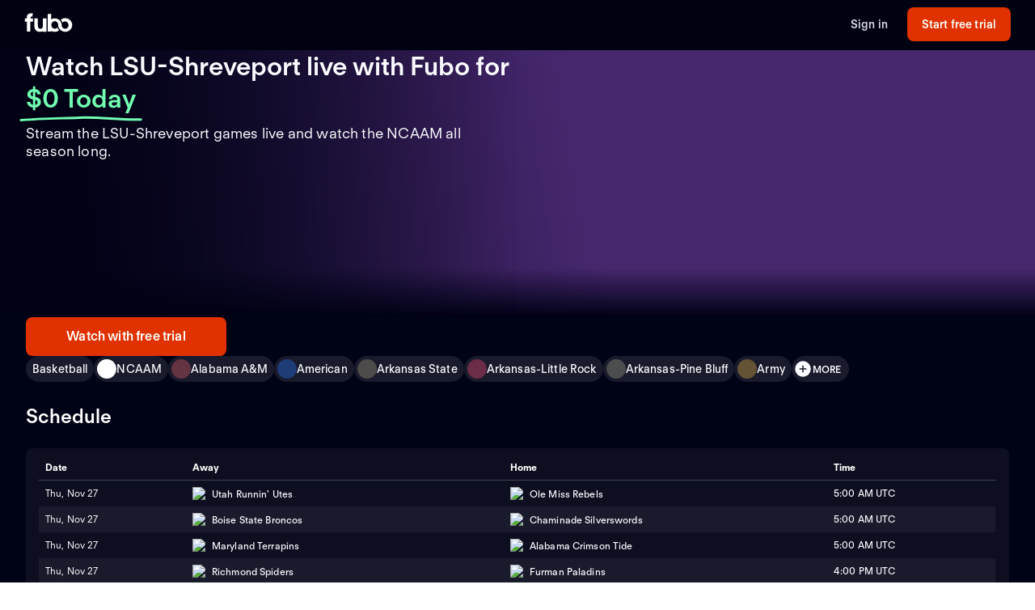

--- FILE ---
content_type: text/html; charset=utf-8
request_url: https://www.fubo.tv/welcome/teams/51320?ftv_campaign=watchRedirect
body_size: 59347
content:
<!DOCTYPE html><html style="scroll-behavior:smooth" lang="en-US"><head><meta charSet="utf-8"/><meta name="viewport" content="width=device-width,initial-scale=1,maximum-scale=1"/><title>Watch LSU-Shreveport Games Live (Free Trial)</title><meta name="description" content="Stream the LSU-Shreveport games live online. Watch your local teams with Regional Sports Networks. Start your free trial today! Stream ABC, CBS, FOX, NB..."/><meta property="og:type" content="website"/><meta property="og:site_name" content="fubo"/><meta property="og:title" content="Watch LSU-Shreveport Games Live (Free Trial)"/><meta property="og:description" content="Stream the LSU-Shreveport games live online. Watch your local teams with Regional Sports Networks. Start your free trial today! Stream ABC, CBS, FOX, NB..."/><link rel="canonical" href="https://www.fubo.tv/welcome/teams/51320"/><script type="application/ld+json">{"@context":"https://schema.org","@type":"SportsTeam","sport":"Basketball","name":"LSU-Shreveport","logo":"https://gn-imgx.fubo.tv/assets/u1954_l_h15_aa.png","url":"https://www.fubo.tv/welcome/team/51320","image":"https://imgx.fubo.tv/sports_logos/basketball_sport_type.png","memberOf":[{"@type":"SportsOrganization","name":"NCAAM"}]}</script><meta property="og:image" content="https://imgx.fubo.tv/sports_logos/basketball_sport_type.png?mark64=aHR0cHM6Ly9hc3NldHMtaW1neC5mdWJvLnR2L3dlbGNvbWUvdXMvZnVib2xvZ28ucG5n&amp;w=1200&amp;h=630&amp;mark-align=bottom,right&amp;mark-pad=40&amp;mark-h=auto&amp;mark-w=240&amp;blend64=aHR0cHM6Ly9nbi1pbWd4LmZ1Ym8udHYvYXNzZXRzL3UxOTU0X2xfaDE1X2FhLnBuZw==&amp;blend-align=center&amp;blend-mode=normal&amp;blend-w=700"/><meta data-react-helmet="true" property="fb:app_id" content="162788457265492"/><meta data-react-helmet="true" name="twitter:card" content="summary"/><meta data-react-helmet="true" name="twitter:creator" content="@fubotv"/><meta data-react-helmet="true" name="twitter:title" content="Watch LSU-Shreveport Games Live (Free Trial)"/><meta data-react-helmet="true" name="twitter:description" content="Stream the LSU-Shreveport games live online. Watch your local teams with Regional Sports Networks. Start your free trial today! Stream ABC, CBS, FOX, NB..."/><meta data-react-helmet="true" name="keywords" content="sports, deportes, watch, stream, Basketball, NCAAM, LSU-Shreveport, on-demand, live"/><meta name="next-head-count" content="17"/><meta http-equiv="Accept-CH" content="DPR, Viewport-Width, Width"/><link rel="preload" crossorigin="anonymous" as="font" href="https://fonts.fubo.tv/web/ft-regola-neue/FTRegolaNeue-Light.woff2"/><link rel="preload" crossorigin="anonymous" as="font" href="https://fonts.fubo.tv/web/ft-regola-neue/FTRegolaNeue-LightItalic.woff2"/><link rel="preload" crossorigin="anonymous" as="font" href="https://fonts.fubo.tv/web/ft-regola-neue/FTRegolaNeue-Regular.woff2"/><link rel="preload" crossorigin="anonymous" as="font" href="https://fonts.fubo.tv/web/ft-regola-neue/FTRegolaNeue-RegularItalic.woff2"/><link rel="preload" crossorigin="anonymous" as="font" href="https://fonts.fubo.tv/web/ft-regola-neue/FTRegolaNeue-Medium.woff2"/><link rel="preload" crossorigin="anonymous" as="font" href="https://fonts.fubo.tv/web/ft-regola-neue/FTRegolaNeue-MediumItalic.woff2"/><link rel="preload" crossorigin="anonymous" as="font" href="https://fonts.fubo.tv/web/ft-regola-neue/FTRegolaNeue-Semibold.woff2"/><link rel="preload" crossorigin="anonymous" as="font" href="https://fonts.fubo.tv/web/ft-regola-neue/FTRegolaNeue-SemiboldItalic.woff2"/><link rel="preload" crossorigin="anonymous" as="font" href="https://fonts.fubo.tv/web/ft-regola-neue/FTRegolaNeue-Bold.woff2"/><link rel="preload" crossorigin="anonymous" as="font" href="https://fonts.fubo.tv/web/ft-regola-neue/FTRegolaNeue-BoldItalic.woff2"/><link rel="preload" crossorigin="anonymous" as="font" href="https://fonts.fubo.tv/web/ft-regola-neue/FTRegolaNeue-Heavy.woff2"/><link rel="preload" crossorigin="anonymous" as="font" href="https://fonts.fubo.tv/web/ft-regola-neue/FTRegolaNeue-HeavyItalic.woff2"/><link rel="preconnect" crossorigin="anonymous" href="https://amolio.fubo.tv"/><link rel="preconnect" crossorigin="anonymous" href="https://static.fubo.tv"/><link rel="preconnect" crossorigin="anonymous" href="https://imgx.fubo.tv"/><link rel="preconnect" crossorigin="anonymous" href="https://www.googletagmanager.com"/><link rel="dns-prefetch" crossorigin="anonymous" href="https://amolio.fubo.tv"/><link rel="dns-prefetch" crossorigin="anonymous" href="https://static.fubo.tv"/><link rel="dns-prefetch" crossorigin="anonymous" href="https://imgx.fubo.tv"/><link rel="dns-prefetch" crossorigin="anonymous" href="https://assets-imgx.fubo.tv"/><link rel="dns-prefetch" crossorigin="anonymous" href="https://www.googletagmanager.com"/><link rel="icon" type="image/x-icon" href="https://assets-imgx.fubo.tv/favicons/favicon.ico"/><link rel="icon" type="image/png" sizes="32x32" href="https://assets-imgx.fubo.tv/favicons/favicon-32x32.png"/><link rel="icon" type="image/png" sizes="16x16" href="https://assets-imgx.fubo.tv/favicons/favicon-16x16.png"/><link rel="apple-touch-icon" sizes="180x180" href="https://assets-imgx.fubo.tv/favicons/apple-touch-icon-180x180.png"/><link rel="manifest" href="https://assets-imgx.fubo.tv/favicons/manifest.webmanifest"/><meta name="theme-color" content="#ffffff"/><meta name="application-name" content="acq"/><meta name="apple-mobile-web-app-capable" content="yes"/><meta name="apple-mobile-web-app-status-bar-style" content="black-translucent"/><meta name="apple-mobile-web-app-title" content="acq"/><meta name="msapplication-TileColor" content="#ffffff"/><meta name="msapplication-TileImage" content="https://assets-imgx.fubo.tv/favicons/mstile-144x144.png"/><meta name="msapplication-config" content="https://assets-imgx.fubo.tv/favicons/browserconfig.xml"/><script type="application/ld+json">{"@context":"https://schema.org","@type":"Organization","name":"Fubo","url":"https://www.fubo.tv","logo":"https://assets-imgx.fubo.tv/favicons/favicon-48x48.png","sameAs":["https://www.facebook.com/fuboTV","https://twitter.com/fuboTV","https://www.instagram.com/fuboTV","https://www.linkedin.com/company/fuboTV"],"foundingDate":"2015","founder":[{"@type":"Person","name":"David Gandler"},{"@type":"Person","name":"Alberto Horihuela"},{"@type":"Person","name":"Sung Ho Choi"}],"address":{"@type":"PostalAddress","streetAddress":"1290 6th Ave","addressLocality":"New York","addressRegion":"NY","postalCode":"10104","addressCountry":"US"},"contactPoint":{"@type":"ContactPoint","contactType":"Customer Support","url":"https://support.fubo.tv","availableLanguage":["English","Spanish"]}}</script><link rel="preload" href="/_next/static/css/ad9d0de5f19adf06.css" as="style"/><link rel="stylesheet" href="/_next/static/css/ad9d0de5f19adf06.css" data-n-g=""/><noscript data-n-css=""></noscript><script defer="" nomodule="" src="/_next/static/chunks/polyfills-c67a75d1b6f99dc8.js"></script><script src="/_next/static/chunks/webpack-38a24adc801fcc27.js" defer=""></script><script src="/_next/static/chunks/framework-372dbe8801ebc430.js" defer=""></script><script src="/_next/static/chunks/main-e52a27984e420405.js" defer=""></script><script src="/_next/static/chunks/pages/_app-953cb7f9f42a3176.js" defer=""></script><script src="/_next/static/chunks/3636-006a434de0b2886e.js" defer=""></script><script src="/_next/static/chunks/258-984e098595446e10.js" defer=""></script><script src="/_next/static/chunks/8268-22f437741f29356e.js" defer=""></script><script src="/_next/static/chunks/9339-2ae8ba87e7c9044c.js" defer=""></script><script src="/_next/static/chunks/pages/welcome/teams/%5Bid%5D-296b3679e84cdc15.js" defer=""></script><script src="/_next/static/9Vjpb-CWjsB0oNutCUtMY/_buildManifest.js" defer=""></script><script src="/_next/static/9Vjpb-CWjsB0oNutCUtMY/_ssgManifest.js" defer=""></script></head><body><div id="__next" data-reactroot=""><style data-emotion="css m8dnq0">.css-m8dnq0{height:100vh;}</style><div class="css-m8dnq0"><style data-emotion="css yr1bx8">.css-yr1bx8{background:#000215;padding:24px 0;}</style><style data-emotion="css 1hvxj3k">.css-1hvxj3k{display:-webkit-box;display:-webkit-flex;display:-ms-flexbox;display:flex;-webkit-flex-direction:column;-ms-flex-direction:column;flex-direction:column;background-color:#000;color:#fff;min-height:100vh;font-family:FT Regola Neue;}.css-1hvxj3k .content{display:-webkit-box;display:-webkit-flex;display:-ms-flexbox;display:flex;-webkit-box-flex:1;-webkit-flex-grow:1;-ms-flex-positive:1;flex-grow:1;-webkit-flex-direction:column;-ms-flex-direction:column;flex-direction:column;}.css-1hvxj3k h1:not(.reset-margin-block){font-size:var(--font-size-15);line-height:3.9375rem;letter-spacing:var(--letter-spacing-2);font-weight:var(--font-weight-extrabold);}.css-1hvxj3k h2:not(.reset-margin-block){font-size:var(--font-size-09);font-weight:var(--font-weight-semibold);}</style><div class="css-1hvxj3k"><style data-emotion="css 1r9wpbg">.css-1r9wpbg{background:rgba(0,2,21, 0.85);-webkit-backdrop-filter:blur(2px);backdrop-filter:blur(2px);position:-webkit-sticky;position:sticky;z-index:20;top:0;display:-webkit-box;display:-webkit-flex;display:-ms-flexbox;display:flex;-webkit-box-pack:center;-ms-flex-pack:center;-webkit-justify-content:center;justify-content:center;-webkit-flex-direction:column;-ms-flex-direction:column;flex-direction:column;}.css-1r9wpbg .link{-webkit-text-decoration:underline;text-decoration:underline;}.css-1r9wpbg .header-content{min-height:64px;padding:0px 30px 0px 30px;display:-webkit-box;display:-webkit-flex;display:-ms-flexbox;display:flex;-webkit-flex-direction:row;-ms-flex-direction:row;flex-direction:row;-webkit-align-items:center;-webkit-box-align:center;-ms-flex-align:center;align-items:center;-webkit-box-pack:justify;-webkit-justify-content:space-between;justify-content:space-between;-webkit-flex:1;-ms-flex:1;flex:1;margin-top:-2px;}.css-1r9wpbg .header-content .right-buttons{display:-webkit-box;display:-webkit-flex;display:-ms-flexbox;display:flex;-webkit-align-items:center;-webkit-box-align:center;-ms-flex-align:center;align-items:center;}.css-1r9wpbg .header-content img{margin-right:10px;}.css-1r9wpbg .header-content .btn.signup{min-width:128px;margin-left:24px;}@media (max-width: 599px){.css-1r9wpbg .header-content .btn.signup{margin-left:16px;}}@media only screen and (max-width: 600px){.css-1r9wpbg .header-content{padding:10px 15px;-webkit-box-flex-wrap:wrap;-webkit-flex-wrap:wrap;-ms-flex-wrap:wrap;flex-wrap:wrap;}.css-1r9wpbg .header-content .left-links{margin-right:15px;}}@media only screen and (max-width: 355px){.css-1r9wpbg .header-content{-webkit-flex-direction:column;-ms-flex-direction:column;flex-direction:column;}.css-1r9wpbg .header-content .logo{margin-bottom:10px;}.css-1r9wpbg .header-content img{margin-right:0;margin-bottom:0;}}</style><div role="banner" class="css-1r9wpbg"><header class="header-content"><a href="/?ftv_campaign=watchRedirect" class="logo css-1u8qly9" aria-label=""><svg width="60" height="24" viewBox="0 0 56 23" fill="none" role="img" xmlns="http://www.w3.org/2000/svg" xml:space="preserve" aria-label="fubo logo" data-testid="fubo-logo"><title>fubo logo</title><path fill="#ffffff" d="M21.3 14.7c0 1.5 0 4-2.9 4s-3-2.6-3-4V6.5h-4.2v8.1c0 5.1 2 7.8 7 7.8 1.6 0 2.5-.5 3.1-.9v.7h4.2V6.5h-4.2v8.2zM6.6 5.5c0-1.1.9-1.2 1.3-1.2h.9L9.5.6C5 .1 4 1.2 3.1 2.2c-.7 1-.8 2.3-.8 3.2v1.1H0v3.7h2.3v11.9h4.2V10.3h3.1V6.5h-3v-1zM47.7 6.2c-1.9 0-3.7.7-5.1 1.8.9 1 1.6 2.2 2 3.5.8-.9 1.9-1.5 3.1-1.5 2.3 0 4.1 2 4.1 4.4 0 2.4-1.8 4.4-4.1 4.4s-4.1-1.9-4.1-4.3c0-2.1-.8-4-2.1-5.4-1.5-1.7-3.7-2.7-6.1-2.7-1.5 0-2.9.4-4.2 1.1V.8l-4.2.7v20.6h4.2v-.7c1.2.7 2.6 1 4.2 1 1.9 0 3.7-.7 5.1-1.8-.9-1-1.6-2.2-2-3.5-.7 1-1.9 1.6-3.1 1.6-2.3 0-4.1-2-4.1-4.5s1.8-4.5 4.1-4.5 4.1 2 4.1 4.5c0 2.1.8 4 2.1 5.4.1.1.1.2.2.2.9.9 2 1.6 3.2 2 .9.3 1.8.5 2.8.5 4.6 0 8.3-3.6 8.3-8.1-.1-4.4-3.8-8-8.4-8z"></path></svg></a><div class="right-buttons"><style data-emotion="css ws96h1">.css-ws96h1{-webkit-align-items:center;-webkit-box-align:center;-ms-flex-align:center;align-items:center;-webkit-appearance:none;-moz-appearance:none;-ms-appearance:none;appearance:none;box-shadow:none;cursor:pointer;display:-webkit-inline-box;display:-webkit-inline-flex;display:-ms-inline-flexbox;display:inline-flex;-webkit-box-pack:center;-ms-flex-pack:center;-webkit-justify-content:center;justify-content:center;text-align:center;-webkit-user-select:none;-moz-user-select:none;-ms-user-select:none;user-select:none;white-space:nowrap;-webkit-transition:background-color 100ms linear,border-color 100ms linear,box-shadow 0.25s;transition:background-color 100ms linear,border-color 100ms linear,box-shadow 0.25s;color:#d5d8e7;font-family:FT Regola Neue;font-weight:600;font-size:0.875rem;letter-spacing:0.01em;line-height:1.25;-webkit-text-decoration:none;text-decoration:none;text-transform:none;background:none;border:none;gap:4px;padding:0;outline:none;}.css-ws96h1:focus{outline:none;}.css-ws96h1>span>svg{color:#d5d8e7;}.css-ws96h1:hover:not(:disabled, [aria-disabled="true"]){color:#fafbff;-webkit-text-decoration:underline;text-decoration:underline;}.css-ws96h1:hover:not(:disabled, [aria-disabled="true"])>span>svg{color:#fafbff;}.css-ws96h1:active:hover:not(:disabled, [aria-disabled="true"]){color:#fafbff;}.css-ws96h1:active:hover:not(:disabled, [aria-disabled="true"])>span>svg{color:#fafbff;}.css-ws96h1:active:not(:disabled, [aria-disabled="true"]){color:#fafbff;}.css-ws96h1:active:not(:disabled, [aria-disabled="true"])>span>svg{color:#fafbff;}.css-ws96h1:disabled,.css-ws96h1[aria-disabled="true"]{color:#C8CCDF26;}.css-ws96h1:disabled>span>svg,.css-ws96h1[aria-disabled="true"]>span>svg{color:#C8CCDF26;}.css-ws96h1 .loading-content{position:absolute;width:100%;display:-webkit-box;display:-webkit-flex;display:-ms-flexbox;display:flex;-webkit-box-pack:center;-ms-flex-pack:center;-webkit-justify-content:center;justify-content:center;}.css-ws96h1 .hidden-content{visibility:hidden;}.css-ws96h1:focus-visible{outline:none;}</style><a role="button" href="/signin?ftv_campaign=watchRedirect" tabindex="0" data-react-aria-pressable="true" data-testid="sign-in-button" class="btn css-ws96h1" data-button-size="sm">Sign in</a><style data-emotion="css 1162o83">.css-1162o83{-webkit-align-items:center;-webkit-box-align:center;-ms-flex-align:center;align-items:center;-webkit-appearance:none;-moz-appearance:none;-ms-appearance:none;appearance:none;box-shadow:none;cursor:pointer;display:-webkit-inline-box;display:-webkit-inline-flex;display:-ms-inline-flexbox;display:inline-flex;-webkit-box-pack:center;-ms-flex-pack:center;-webkit-justify-content:center;justify-content:center;text-align:center;-webkit-user-select:none;-moz-user-select:none;-ms-user-select:none;user-select:none;white-space:nowrap;-webkit-transition:background-color 100ms linear,border-color 100ms linear,box-shadow 0.25s;transition:background-color 100ms linear,border-color 100ms linear,box-shadow 0.25s;border-radius:8px;box-sizing:border-box;gap:8px;position:relative;padding:0;background-color:#e03100;border-color:#00000000;color:#ffffff;border-style:solid;border-width:0px;font-family:FT Regola Neue;font-weight:600;font-size:0.875rem;letter-spacing:0.01em;line-height:1.25;-webkit-text-decoration:none;text-decoration:none;text-transform:none;border-radius:8px;height:42px;padding:0 12px;-webkit-text-decoration:none;text-decoration:none;outline:none;}.css-1162o83:focus{outline:none;}.css-1162o83 span[role="img"]{-webkit-flex-shrink:0;-ms-flex-negative:0;flex-shrink:0;}.css-1162o83 .loading-content{position:absolute;width:100%;display:-webkit-box;display:-webkit-flex;display:-ms-flexbox;display:flex;-webkit-box-pack:center;-ms-flex-pack:center;-webkit-justify-content:center;justify-content:center;}.css-1162o83 .hidden-content{visibility:hidden;}.css-1162o83>span>svg{color:#ffffff;}.css-1162o83:hover:not(:disabled, [aria-disabled="true"]){background-color:#ff3a03;border-color:#00000000;color:#ffffff;}.css-1162o83:hover:not(:disabled, [aria-disabled="true"])>span>svg{color:#ffffff;}.css-1162o83:active:hover:not(:disabled, [aria-disabled="true"]){background-color:#ff4b18;border-color:#00000000;color:#ffffff;}.css-1162o83:active:hover:not(:disabled, [aria-disabled="true"])>span>svg{color:#ffffff;}.css-1162o83:active:not(:disabled, [aria-disabled="true"]){background-color:#ff4b18;border-color:#00000000;color:#ffffff;}.css-1162o83:active:not(:disabled, [aria-disabled="true"])>span>svg{color:#ffffff;}.css-1162o83:disabled,.css-1162o83[aria-disabled="true"]{background-color:#C8CCDF0D;border-color:#00000000;color:#FAFBFF4D;}.css-1162o83:disabled>span>svg,.css-1162o83[aria-disabled="true"]>span>svg{color:#FAFBFF4D;}.css-1162o83:focus-visible{outline:none;}</style><a role="button" href="/signup?teamId=51320&amp;leagueId=191260&amp;sportId=59&amp;ftv_campaign=watchRedirect" tabindex="0" data-react-aria-pressable="true" data-testid="start-free-trial-button-right-top" class="btn signup css-1162o83" data-button-type="branded" data-button-size="sm">Start free trial</a></div></header></div><main class="content"><style data-emotion="css eou363">.css-eou363{position:relative;display:-webkit-box;display:-webkit-flex;display:-ms-flexbox;display:flex;-webkit-flex-direction:column;-ms-flex-direction:column;flex-direction:column;-webkit-align-items:center;-webkit-box-align:center;-ms-flex-align:center;align-items:center;-webkit-box-pack:center;-ms-flex-pack:center;-webkit-justify-content:center;justify-content:center;padding:0;margin:0;background:null;background-color:#000215;background-image:null;-webkit-background-size:cover;background-size:cover;background-repeat:no-repeat;-webkit-background-position:center;background-position:center;position:relative;}.css-eou363 .static-hero{height:440px;width:100%;background-image:linear-gradient(180deg, rgba(19, 18, 56, 0) 0%, #131238 91.15%),url(https://assets-imgx.fubo.tv/welcome/us/hero/statichero@1x.jpg);-webkit-background-size:cover;background-size:cover;-webkit-background-position:center;background-position:center;background-repeat:no-repeat;}@media (min-width: 1440px){.css-eou363{height:576px;}}@media (max-width: 599px){.css-eou363{overflow:hidden;}}</style><div class="hero-section css-eou363"><style data-emotion="css jcgesm">.css-jcgesm{z-index:0;width:100%;max-height:576px;position:absolute;top:0;bottom:0;-webkit-background-size:cover;background-size:cover;background-repeat:no-repeat;-webkit-background-position:center;background-position:center;-webkit-backdrop-filter:blur(2px);backdrop-filter:blur(2px);background-image:url(https://imgx.fubo.tv/sports_logos/basketball_sport_type.png?ch=width&auto=format%2Ccompress);}@media (max-width: 1023px){.css-jcgesm{aspect-ratio:16/9;}}@media (max-width: 767px){.css-jcgesm{position:absolute;}}@media (max-width: 599px){.css-jcgesm{bottom:auto;height:100%;aspect-ratio:1/1;}}</style><div class="css-jcgesm"></div><style data-emotion="css 1jw0mb1">.css-1jw0mb1{z-index:1;max-height:576px;width:100%;position:absolute;overflow:visible;background:#000215;opacity:0.6;top:0;bottom:0;}@media (max-width: 1023px){.css-1jw0mb1{aspect-ratio:16/9;}}@media (max-width: 599px){.css-1jw0mb1{bottom:auto;height:100%;aspect-ratio:1/1;}}</style><div class="css-1jw0mb1"></div><style data-emotion="css 1a61l04">.css-1a61l04{z-index:2;max-height:576px;width:100%;position:absolute;overflow:visible;top:0;bottom:0;background:linear-gradient(0deg, #000215 9%, rgba(0,2,21, 0) 50%, rgba(0,2,21, 0) 100%);}@media (max-width: 1023px){.css-1a61l04{aspect-ratio:16/9;}}@media (max-width: 767px){.css-1a61l04{background:linear-gradient(0deg, #000215 0%, rgba(0,2,21, 0) 18.5%);}}@media (max-width: 599px){.css-1a61l04{bottom:auto;height:100%;aspect-ratio:1/1;}}</style><div class="css-1a61l04"></div><style data-emotion="css nvcy6a">.css-nvcy6a{z-index:2;max-height:576px;width:100%;position:absolute;overflow:visible;top:0;bottom:0;background:radial-gradient(75.46% 70.71% at 50% 50%, rgba(0,2,21, 0) 0%, rgba(0,2,21,0) 50%, rgba(0,2,21, 0.4) 100%);}@media (max-width: 1023px){.css-nvcy6a{aspect-ratio:16/9;}}@media (max-width: 599px){.css-nvcy6a{overflow:hidden;overflow-x:hidden;overflow-y:hidden;bottom:auto;height:100%;z-index:1;aspect-ratio:1/1;}}</style><div class="css-nvcy6a"></div><style data-emotion="css 5can9z">.css-5can9z{display:grid;grid-template-columns:16px repeat(12, [col-start] 1fr) 16px;gap:16px;max-width:1440px;width:100%;max-height:576px;}@media (max-width: 599px){.css-5can9z{height:auto;display:-webkit-box;display:-webkit-flex;display:-ms-flexbox;display:flex;-webkit-flex-direction:column-reverse;-ms-flex-direction:column-reverse;flex-direction:column-reverse;-webkit-align-items:center;-webkit-box-align:center;-ms-flex-align:center;align-items:center;aspect-ratio:unset;}.css-5can9z a{width:100%;}}@media (min-width: 1440px){.css-5can9z{margin-top:0;}}@media (min-width: 768px) and (max-width: 1439px){.css-5can9z{aspect-ratio:16/9;}}@media (min-width: 600px) and (max-width: 767px){.css-5can9z{aspect-ratio:16/9;}}.css-5can9z .left-side{z-index:2;display:-webkit-box;display:-webkit-flex;display:-ms-flexbox;display:flex;-webkit-box-pack:start;-ms-flex-pack:start;-webkit-justify-content:flex-start;justify-content:flex-start;-webkit-align-items:center;-webkit-box-align:center;-ms-flex-align:center;align-items:center;grid-column:col-start 1/span 6;}@media (max-width: 599px){.css-5can9z .left-side{grid-column:col-start 1/span 12;padding-top:0;display:-webkit-box;display:-webkit-flex;display:-ms-flexbox;display:flex;-webkit-flex-direction:column;-ms-flex-direction:column;flex-direction:column;-webkit-align-items:center;-webkit-box-align:center;-ms-flex-align:center;align-items:center;}}.css-5can9z .right-side{z-index:0;display:-webkit-box;display:-webkit-flex;display:-ms-flexbox;display:flex;-webkit-align-items:center;-webkit-box-align:center;-ms-flex-align:center;align-items:center;-webkit-box-pack:end;-ms-flex-pack:end;-webkit-justify-content:flex-end;justify-content:flex-end;grid-column:col-start 7/span 6;}@media (min-width: 1920px){.css-5can9z .right-side{grid-column:col-start 7/span 6;}}@media (min-width: 600px){.css-5can9z .right-side{margin-top:0px;}}.css-5can9z .full-width{z-index:2;display:-webkit-box;display:-webkit-flex;display:-ms-flexbox;display:flex;-webkit-box-pack:center;-ms-flex-pack:center;-webkit-justify-content:center;justify-content:center;-webkit-align-items:flex-end;-webkit-box-align:flex-end;-ms-flex-align:flex-end;align-items:flex-end;grid-column:col-start 1/span 12;width:100%;margin-bottom:32px;}@media (max-width: 599px){.css-5can9z .full-width{grid-column:col-start 1/span 6;width:100%;margin-bottom:0;}}.css-5can9z .outOfMarket{position:absolute;top:0;left:0;right:0;bottom:0;}</style><div class="css-5can9z"><div class="left-side"><style data-emotion="css 3lw0dl">.css-3lw0dl .title{grid-area:title;z-index:2;}@media (max-width: 599px){.css-3lw0dl .title{margin:16px;}}.css-3lw0dl .title h1{font-family:var(--font-family-brand);font-size:var(--font-size-09);font-weight:var(--font-weight-bold);letter-spacing:var(--letter-spacing-0);line-height:var(--line-height-small);text-align:center;text-shadow:0px 0px 40px #000215;margin:0;}@media (min-width: 600px){.css-3lw0dl .title h1{font-family:var(--font-family-brand);font-size:var(--font-size-09);font-weight:var(--font-weight-bold);letter-spacing:var(--letter-spacing-0);line-height:var(--line-height-small);text-align:left;}}@media (min-width: 1024px){.css-3lw0dl .title h1{font-family:var(--font-family-brand);font-size:var(--font-size-13);font-weight:var(--font-weight-bold);letter-spacing:var(--letter-spacing-0);line-height:var(--line-height-small);text-align:left;}}.css-3lw0dl .title .summary{margin-top:8px;margin-bottom:0px;text-align:center;font-family:var(--font-family-brand);font-size:var(--font-size-06);font-weight:var(--font-weight-medium);letter-spacing:var(--letter-spacing-1);line-height:var(--line-height-small);}@media (min-width: 600px){.css-3lw0dl .title .summary{text-align:left;font-size:var(--font-size-07);}}.css-3lw0dl .title .pricing-details{display:-webkit-box;display:-webkit-flex;display:-ms-flexbox;display:flex;-webkit-flex-direction:column;-ms-flex-direction:column;flex-direction:column;text-align:center;}@media (min-width: 600px){.css-3lw0dl .title .pricing-details{text-align:left;}}.css-3lw0dl .cta{grid-area:cta;display:-webkit-box;display:-webkit-flex;display:-ms-flexbox;display:flex;-webkit-align-content:center;-ms-flex-line-pack:center;align-content:center;-webkit-box-pack:center;-ms-flex-pack:center;-webkit-justify-content:center;justify-content:center;padding-top:32px;z-index:2;}.css-3lw0dl .cta .cta-button{display:inline-block;border:2px solid #e03100;border-radius:28px;padding:12px 44px;color:#ffffff;font-family:var(--font-family-brand);font-size:var(--font-size-05);font-weight:var(--font-weight-bold);letter-spacing:var(--letter-spacing-1);line-height:var(--line-height-small);}@media (min-width: 600px){.css-3lw0dl .cta{-webkit-align-content:start;-ms-flex-line-pack:start;align-content:start;-webkit-box-pack:start;-ms-flex-pack:start;-webkit-justify-content:start;justify-content:start;display:block;}}@media (max-width: 599px){.css-3lw0dl .single-logo{display:-webkit-box;display:-webkit-flex;display:-ms-flexbox;display:flex;-webkit-flex-direction:column;-ms-flex-direction:column;flex-direction:column;-webkit-box-pack:center;-ms-flex-pack:center;-webkit-justify-content:center;justify-content:center;}}.css-3lw0dl .single-logo .hero-div{display:-webkit-box;display:-webkit-flex;display:-ms-flexbox;display:flex;-webkit-box-pack:center;-ms-flex-pack:center;-webkit-justify-content:center;justify-content:center;}.css-3lw0dl .single-logo .centered-logo{max-height:308px;max-width:100%;-webkit-filter:drop-shadow(0px 0px 100px rgba(0,2,21, 0.8));filter:drop-shadow(0px 0px 100px rgba(0,2,21, 0.8));}@media (max-width: 599px){.css-3lw0dl .single-logo .centered-logo{max-height:140px;max-width:100%;}}</style><div class="css-3lw0dl"><style data-emotion="css 1bqpaez">.css-1bqpaez .title-text{padding-bottom:8px;}.css-1bqpaez [alt="STARZ"]{max-height:20px;}.css-1bqpaez .zero-today{color:#72ffb2;position:relative;white-space:nowrap;}.css-1bqpaez .zero-today::after{content:"";position:absolute;bottom:-14px;left:-.5rem;right:-.5rem;height:0.75rem;background-image:url("data:image/svg+xml,%3Csvg xmlns='http://www.w3.org/2000/svg' width='156' height='7' viewBox='0 0 156 7' fill='none'%3E%3Cpath d='M154.137 4.70395C128.267 5.67672 102.153 1.37853 76.028 2.39278C51.6885 3.33773 26.2067 3.60399 1.99646 5.50545' stroke='%2372FFB2' stroke-width='3' stroke-linecap='round'/%3E%3C/svg%3E");background-repeat:no-repeat;-webkit-background-size:contain;background-size:contain;}</style><div class="title hero-div css-1bqpaez"><h1 class="reset-margin-block title-text">Watch LSU-Shreveport games live with Fubo<span> <!-- -->for<!-- --> <span class="zero-today">$0 Today</span></span></h1><h2 class="summary">Stream the LSU-Shreveport games live and watch the NCAAM all season long.</h2><style data-emotion="css x4fo1s">.css-x4fo1s{margin-top:24px;text-align:left;width:100%;}.css-x4fo1s .cta-row{display:-webkit-box;display:-webkit-flex;display:-ms-flexbox;display:flex;-webkit-flex-direction:column;-ms-flex-direction:column;flex-direction:column;gap:12px;}.css-x4fo1s .cta-row a,.css-x4fo1s .cta-row button{width:100%;}@media (min-width: 600px){.css-x4fo1s{width:auto;}.css-x4fo1s .cta-row{display:inline-grid;grid-auto-flow:column;grid-template-columns:none;width:-webkit-fit-content;width:-moz-fit-content;width:fit-content;}.css-x4fo1s .cta-row a,.css-x4fo1s .cta-row button{width:320px;}}</style><div class="css-x4fo1s"><div class="cta-row"><style data-emotion="css 1y4rf0p">.css-1y4rf0p{-webkit-align-items:center;-webkit-box-align:center;-ms-flex-align:center;align-items:center;-webkit-appearance:none;-moz-appearance:none;-ms-appearance:none;appearance:none;box-shadow:none;cursor:pointer;display:-webkit-inline-box;display:-webkit-inline-flex;display:-ms-inline-flexbox;display:inline-flex;-webkit-box-pack:center;-ms-flex-pack:center;-webkit-justify-content:center;justify-content:center;text-align:center;-webkit-user-select:none;-moz-user-select:none;-ms-user-select:none;user-select:none;white-space:nowrap;-webkit-transition:background-color 100ms linear,border-color 100ms linear,box-shadow 0.25s;transition:background-color 100ms linear,border-color 100ms linear,box-shadow 0.25s;border-radius:8px;box-sizing:border-box;gap:8px;position:relative;padding:0;background-color:#e03100;border-color:#00000000;color:#ffffff;border-style:solid;border-width:0px;font-family:FT Regola Neue;font-weight:600;font-size:1rem;letter-spacing:0.01em;line-height:1.25;-webkit-text-decoration:none;text-decoration:none;text-transform:none;border-radius:8px;height:48px;padding:0 12px;-webkit-text-decoration:none;text-decoration:none;outline:none;}.css-1y4rf0p:focus{outline:none;}.css-1y4rf0p span[role="img"]{-webkit-flex-shrink:0;-ms-flex-negative:0;flex-shrink:0;}.css-1y4rf0p .loading-content{position:absolute;width:100%;display:-webkit-box;display:-webkit-flex;display:-ms-flexbox;display:flex;-webkit-box-pack:center;-ms-flex-pack:center;-webkit-justify-content:center;justify-content:center;}.css-1y4rf0p .hidden-content{visibility:hidden;}.css-1y4rf0p>span>svg{color:#ffffff;}.css-1y4rf0p:hover:not(:disabled, [aria-disabled="true"]){background-color:#ff3a03;border-color:#00000000;color:#ffffff;}.css-1y4rf0p:hover:not(:disabled, [aria-disabled="true"])>span>svg{color:#ffffff;}.css-1y4rf0p:active:hover:not(:disabled, [aria-disabled="true"]){background-color:#ff4b18;border-color:#00000000;color:#ffffff;}.css-1y4rf0p:active:hover:not(:disabled, [aria-disabled="true"])>span>svg{color:#ffffff;}.css-1y4rf0p:active:not(:disabled, [aria-disabled="true"]){background-color:#ff4b18;border-color:#00000000;color:#ffffff;}.css-1y4rf0p:active:not(:disabled, [aria-disabled="true"])>span>svg{color:#ffffff;}.css-1y4rf0p:disabled,.css-1y4rf0p[aria-disabled="true"]{background-color:#C8CCDF0D;border-color:#00000000;color:#FAFBFF4D;}.css-1y4rf0p:disabled>span>svg,.css-1y4rf0p[aria-disabled="true"]>span>svg{color:#FAFBFF4D;}.css-1y4rf0p:focus-visible{outline:none;}</style><a role="button" href="/signup?teamId=51320&amp;leagueId=191260&amp;sportId=59&amp;ftv_campaign=watchRedirect" tabindex="0" data-react-aria-pressable="true" data-button-type="branded" data-button-size="md" class="css-1y4rf0p"><span>Watch with free trial</span></a></div></div></div></div></div><div class="right-side"><div class="css-3lw0dl"><div class="single-logo"><div><img src="https://gn-imgx.fubo.tv/assets/u1954_l_h15_aa.png?ch=width&amp;auto=format%2Ccompress" alt="LSU-Shreveport" class="centered-logo"/></div></div></div></div></div></div><style data-emotion="css s6xcd3">.css-s6xcd3{position:relative;display:-webkit-box;display:-webkit-flex;display:-ms-flexbox;display:flex;-webkit-flex-direction:column;-ms-flex-direction:column;flex-direction:column;-webkit-align-items:center;-webkit-box-align:center;-ms-flex-align:center;align-items:center;-webkit-box-pack:center;-ms-flex-pack:center;-webkit-justify-content:center;justify-content:center;padding:0;margin:0;background:null;background-color:#000215;background-image:null;-webkit-background-size:cover;background-size:cover;background-repeat:no-repeat;-webkit-background-position:center;background-position:center;}.css-s6xcd3 .static-hero{height:440px;width:100%;background-image:linear-gradient(180deg, rgba(19, 18, 56, 0) 0%, #131238 91.15%),url(https://assets-imgx.fubo.tv/welcome/us/hero/statichero@1x.jpg);-webkit-background-size:cover;background-size:cover;-webkit-background-position:center;background-position:center;background-repeat:no-repeat;}</style><div class="css-s6xcd3"><style data-emotion="css qjfgq1">.css-qjfgq1{display:grid;grid-template-columns:16px repeat(12, [col-start] 1fr) 16px;gap:16px;max-width:1440px;background:#000215;width:100%;}@media (max-width: 599px){.css-qjfgq1{grid-template-columns:8px repeat(6, [col-start] 1fr) 8px;gap:8px;}}.css-qjfgq1 .page-info{grid-column:col-start 1/span 6;width:100%;-webkit-box-pack:start;-ms-flex-pack:start;-webkit-justify-content:flex-start;justify-content:flex-start;}.css-qjfgq1 .value-offer{width:100%;}@media (min-width: 600px){.css-qjfgq1 .value-offer{grid-column:col-start 8/span 5;}}@media (min-width: 1024px){.css-qjfgq1 .value-offer{grid-column:col-start 9/span 4;}}.css-qjfgq1 .league-standings{grid-column:col-start 1/span 12;}@media (max-width: 1439px){.css-qjfgq1 .league-standings{grid-column:col-start 1/span 12;}}@media (max-width: 599px){.css-qjfgq1 .league-standings{grid-column:col-start 1/span 6;}}.css-qjfgq1 .league-schedule{grid-column:col-start 1/span 12;}@media (max-width: 1439px){.css-qjfgq1 .league-schedule{grid-column:col-start 1/span 12;}}@media (max-width: 599px){.css-qjfgq1 .league-schedule{grid-column:col-start 1/span 6;}}.css-qjfgq1 .roster{grid-column:col-start 1/span 12;}@media (max-width: 1439px){.css-qjfgq1 .roster{grid-column:col-start 1/span 12;}}@media (max-width: 599px){.css-qjfgq1 .roster{grid-column:col-start 1/span 6;}}</style><div class="css-qjfgq1"><style data-emotion="css mcgoun">.css-mcgoun{display:-webkit-box;display:-webkit-flex;display:-ms-flexbox;display:flex;-webkit-flex-direction:column;-ms-flex-direction:column;flex-direction:column;-webkit-align-items:flex-start;-webkit-box-align:flex-start;-ms-flex-align:flex-start;align-items:flex-start;background-color:#000215;margin:32px 0 0 0;}@media (max-width: 599px){.css-mcgoun{width:100%;}}.css-mcgoun .tag-s{margin-right:8px;border-radius:4px;width:-webkit-fit-content;width:-moz-fit-content;width:fit-content;text-transform:none;padding:2px 4px 2px 4px;font-family:FT Regola Neue;font-weight:700;font-size:0.75rem;letter-spacing:0.01em;line-height:1.25;-webkit-text-decoration:none;text-decoration:none;}.css-mcgoun .tag-m{border-radius:4px;width:-webkit-fit-content;width:-moz-fit-content;width:fit-content;padding:2px 4px 2px 4px;margin-right:8px;text-transform:none;font-family:FT Regola Neue;font-weight:400;font-size:0.875rem;letter-spacing:0.01em;line-height:1.25;-webkit-text-decoration:none;text-decoration:none;}.css-mcgoun .feature-container{display:-webkit-box;display:-webkit-flex;display:-ms-flexbox;display:flex;gap:8px;margin-bottom:12px;}.css-mcgoun .feature-container .feature-tag{background-color:#e3f2ff;border:1px solid #e3f2ff;border-radius:2px;color:#000215;padding:2px 4px;font-family:FT Regola Neue;font-weight:700;font-size:0.75rem;letter-spacing:0.01em;line-height:1.25;-webkit-text-decoration:none;text-decoration:none;text-transform:none;}.css-mcgoun .page-tag-container{margin:32px 0 16px;}.css-mcgoun .title{margin-bottom:12px;color:#ffffff;font-family:FT Regola Neue;font-weight:600;font-size:1.5rem;letter-spacing:normal;line-height:1.25;-webkit-text-decoration:none;text-decoration:none;text-transform:none;}.css-mcgoun .subtitle{margin-bottom:12px;color:#fafbff;font-family:FT Regola Neue;font-weight:600;font-size:1.25rem;letter-spacing:0.01em;line-height:1.25;-webkit-text-decoration:none;text-decoration:none;text-transform:none;}.css-mcgoun .metadata{color:#ffffff;font-weight:400;margin-bottom:8px;font-family:FT Regola Neue;font-size:0.875rem;letter-spacing:0.01em;line-height:1.75;-webkit-text-decoration:none;text-decoration:none;text-transform:none;}.css-mcgoun .truncated-desc{margin-bottom:8px;overflow:hidden;text-overflow:ellipsis;display:-webkit-box;-webkit-box-orient:vertical;-webkit-line-clamp:4;font-family:FT Regola Neue;font-weight:400;font-size:1rem;letter-spacing:normal;line-height:1.5;-webkit-text-decoration:none;text-decoration:none;text-transform:none;}@media (max-width: 599px){.css-mcgoun .truncated-desc{font-family:FT Regola Neue;font-weight:400;font-size:0.875rem;letter-spacing:normal;line-height:1.5;-webkit-text-decoration:none;text-decoration:none;text-transform:none;}}.css-mcgoun .desc{margin-bottom:8px;display:-webkit-box;font-family:FT Regola Neue;font-weight:400;font-size:1rem;letter-spacing:normal;line-height:1.5;-webkit-text-decoration:none;text-decoration:none;text-transform:none;}@media (max-width: 599px){.css-mcgoun .desc{font-family:FT Regola Neue;font-weight:400;font-size:0.875rem;letter-spacing:normal;line-height:1.5;-webkit-text-decoration:none;text-decoration:none;text-transform:none;}}.css-mcgoun .read-more{display:-webkit-box;display:-webkit-flex;display:-ms-flexbox;display:flex;color:#e1e3ef;font-family:FT Regola Neue;font-weight:600;font-size:0.875rem;letter-spacing:0.01em;line-height:1.25;-webkit-text-decoration:none;text-decoration:none;text-transform:none;}</style><style data-emotion="css 1n43j80">.css-1n43j80{position:relative;display:-webkit-box;display:-webkit-flex;display:-ms-flexbox;display:flex;-webkit-flex-direction:column;-ms-flex-direction:column;flex-direction:column;-webkit-align-items:center;-webkit-box-align:center;-ms-flex-align:center;align-items:center;-webkit-box-pack:center;-ms-flex-pack:center;-webkit-justify-content:center;justify-content:center;padding:0;margin:0;background:null;background-color:#000215;background-image:null;-webkit-background-size:cover;background-size:cover;background-repeat:no-repeat;-webkit-background-position:center;background-position:center;display:-webkit-box;display:-webkit-flex;display:-ms-flexbox;display:flex;-webkit-flex-direction:column;-ms-flex-direction:column;flex-direction:column;-webkit-align-items:flex-start;-webkit-box-align:flex-start;-ms-flex-align:flex-start;align-items:flex-start;background-color:#000215;margin:32px 0 0 0;}.css-1n43j80 .static-hero{height:440px;width:100%;background-image:linear-gradient(180deg, rgba(19, 18, 56, 0) 0%, #131238 91.15%),url(https://assets-imgx.fubo.tv/welcome/us/hero/statichero@1x.jpg);-webkit-background-size:cover;background-size:cover;-webkit-background-position:center;background-position:center;background-repeat:no-repeat;}@media (max-width: 599px){.css-1n43j80{width:100%;}}.css-1n43j80 .tag-s{margin-right:8px;border-radius:4px;width:-webkit-fit-content;width:-moz-fit-content;width:fit-content;text-transform:none;padding:2px 4px 2px 4px;font-family:FT Regola Neue;font-weight:700;font-size:0.75rem;letter-spacing:0.01em;line-height:1.25;-webkit-text-decoration:none;text-decoration:none;}.css-1n43j80 .tag-m{border-radius:4px;width:-webkit-fit-content;width:-moz-fit-content;width:fit-content;padding:2px 4px 2px 4px;margin-right:8px;text-transform:none;font-family:FT Regola Neue;font-weight:400;font-size:0.875rem;letter-spacing:0.01em;line-height:1.25;-webkit-text-decoration:none;text-decoration:none;}.css-1n43j80 .feature-container{display:-webkit-box;display:-webkit-flex;display:-ms-flexbox;display:flex;gap:8px;margin-bottom:12px;}.css-1n43j80 .feature-container .feature-tag{background-color:#e3f2ff;border:1px solid #e3f2ff;border-radius:2px;color:#000215;padding:2px 4px;font-family:FT Regola Neue;font-weight:700;font-size:0.75rem;letter-spacing:0.01em;line-height:1.25;-webkit-text-decoration:none;text-decoration:none;text-transform:none;}.css-1n43j80 .page-tag-container{margin:32px 0 16px;}.css-1n43j80 .title{margin-bottom:12px;color:#ffffff;font-family:FT Regola Neue;font-weight:600;font-size:1.5rem;letter-spacing:normal;line-height:1.25;-webkit-text-decoration:none;text-decoration:none;text-transform:none;}.css-1n43j80 .subtitle{margin-bottom:12px;color:#fafbff;font-family:FT Regola Neue;font-weight:600;font-size:1.25rem;letter-spacing:0.01em;line-height:1.25;-webkit-text-decoration:none;text-decoration:none;text-transform:none;}.css-1n43j80 .metadata{color:#ffffff;font-weight:400;margin-bottom:8px;font-family:FT Regola Neue;font-size:0.875rem;letter-spacing:0.01em;line-height:1.75;-webkit-text-decoration:none;text-decoration:none;text-transform:none;}.css-1n43j80 .truncated-desc{margin-bottom:8px;overflow:hidden;text-overflow:ellipsis;display:-webkit-box;-webkit-box-orient:vertical;-webkit-line-clamp:4;font-family:FT Regola Neue;font-weight:400;font-size:1rem;letter-spacing:normal;line-height:1.5;-webkit-text-decoration:none;text-decoration:none;text-transform:none;}@media (max-width: 599px){.css-1n43j80 .truncated-desc{font-family:FT Regola Neue;font-weight:400;font-size:0.875rem;letter-spacing:normal;line-height:1.5;-webkit-text-decoration:none;text-decoration:none;text-transform:none;}}.css-1n43j80 .desc{margin-bottom:8px;display:-webkit-box;font-family:FT Regola Neue;font-weight:400;font-size:1rem;letter-spacing:normal;line-height:1.5;-webkit-text-decoration:none;text-decoration:none;text-transform:none;}@media (max-width: 599px){.css-1n43j80 .desc{font-family:FT Regola Neue;font-weight:400;font-size:0.875rem;letter-spacing:normal;line-height:1.5;-webkit-text-decoration:none;text-decoration:none;text-transform:none;}}.css-1n43j80 .read-more{display:-webkit-box;display:-webkit-flex;display:-ms-flexbox;display:flex;color:#e1e3ef;font-family:FT Regola Neue;font-weight:600;font-size:0.875rem;letter-spacing:0.01em;line-height:1.25;-webkit-text-decoration:none;text-decoration:none;text-transform:none;}</style><div class="page-info css-1n43j80"><h2 class="title reset-margin-block">LSU-Shreveport</h2><div class="subtitle">NCAAM</div><div class="page-tag-wrapper"><style data-emotion="css 1bp6xpp">.css-1bp6xpp{display:-webkit-box;display:-webkit-flex;display:-ms-flexbox;display:flex;-webkit-flex-direction:column;-ms-flex-direction:column;flex-direction:column;-webkit-align-items:flex-start;-webkit-box-align:flex-start;-ms-flex-align:flex-start;align-items:flex-start;background-color:#000215;margin:0;padding-bottom:none;}@media (max-width: 599px){.css-1bp6xpp{width:100%;}}.css-1bp6xpp .page-tag-container{display:-webkit-box;display:-webkit-flex;display:-ms-flexbox;display:flex;-webkit-flex-direction:row;-ms-flex-direction:row;flex-direction:row;-webkit-box-flex-wrap:wrap;-webkit-flex-wrap:wrap;-ms-flex-wrap:wrap;flex-wrap:wrap;-webkit-box-pack:start;-ms-flex-pack:start;-webkit-justify-content:start;justify-content:start;gap:8px;}.css-1bp6xpp .page-tag-container .logo-container{-webkit-align-items:center;-webkit-box-align:center;-ms-flex-align:center;align-items:center;-webkit-box-pack:center;-ms-flex-pack:center;-webkit-justify-content:center;justify-content:center;width:24px;height:24px;padding:4px;border-radius:500px;}.css-1bp6xpp .page-tag-container a{height:32px;display:-webkit-box;display:-webkit-flex;display:-ms-flexbox;display:flex;-webkit-flex-direction:row;-ms-flex-direction:row;flex-direction:row;-webkit-align-items:center;-webkit-box-align:center;-ms-flex-align:center;align-items:center;gap:4px;border-radius:500px;border-color:#191B2C;background-color:#191B2C;padding:4px 8px;}.css-1bp6xpp .page-tag-container a:hover{box-shadow:0px 0px 0px 2px white;}.css-1bp6xpp .page-tag{font-family:FT Regola Neue;font-weight:500;font-size:0.875rem;letter-spacing:0.01em;line-height:1.25;-webkit-text-decoration:none;text-decoration:none;text-transform:none;color:#fafbff;padding:4px 8px;}.css-1bp6xpp .page-tag.disabled{pointer-events:none;padding:4px 16px;}</style><div class="css-1bp6xpp"><div class="page-tag-container"></div></div></div></div></div></div><style data-emotion="css 15ovowu">.css-15ovowu{position:relative;display:-webkit-box;display:-webkit-flex;display:-ms-flexbox;display:flex;-webkit-flex-direction:column;-ms-flex-direction:column;flex-direction:column;-webkit-align-items:center;-webkit-box-align:center;-ms-flex-align:center;align-items:center;-webkit-box-pack:center;-ms-flex-pack:center;-webkit-justify-content:center;justify-content:center;padding:0;margin:0;background:null;background-color:#000215;background-image:null;-webkit-background-size:cover;background-size:cover;background-repeat:no-repeat;-webkit-background-position:center;background-position:center;background:#000215;padding:24px 0;}.css-15ovowu .static-hero{height:440px;width:100%;background-image:linear-gradient(180deg, rgba(19, 18, 56, 0) 0%, #131238 91.15%),url(https://assets-imgx.fubo.tv/welcome/us/hero/statichero@1x.jpg);-webkit-background-size:cover;background-size:cover;-webkit-background-position:center;background-position:center;background-repeat:no-repeat;}</style><div class="css-15ovowu"><div class="css-qjfgq1"><div class="league-schedule"><style data-emotion="css h4rqpf">.css-h4rqpf{grid-column:col-start 1/-1;margin:0;-webkit-align-self:flex-start;-ms-flex-item-align:flex-start;align-self:flex-start;font-family:FT Regola Neue;font-weight:600;font-size:1.5rem;letter-spacing:normal;line-height:1.25;-webkit-text-decoration:none;text-decoration:none;text-transform:none;}</style><h2 class="reset-margin-block css-h4rqpf">Schedule</h2><style data-emotion="css 13bcar0">.css-13bcar0{display:grid;grid-template-columns:repeat(12, [ col-start ] 1fr);background-color:#ffffff0D;border-radius:8px;margin:24px 0 24px 0;}@media (max-width: 359px){.css-13bcar0{height:auto;display:-webkit-box;display:-webkit-flex;display:-ms-flexbox;display:flex;-webkit-flex-direction:column-reverse;-ms-flex-direction:column-reverse;flex-direction:column-reverse;-webkit-align-items:center;-webkit-box-align:center;-ms-flex-align:center;align-items:center;}}.css-13bcar0 .schedule-table{border-spacing:0px;padding:8px 16px;width:100%;grid-column:col-start 1/-1;}.css-13bcar0 .schedule-table th{border-bottom:1px solid #414455;}.css-13bcar0 .schedule-table .table-heading{text-align:start;padding:8px;font-family:FT Regola Neue;font-weight:700;font-size:0.75rem;letter-spacing:0.01em;line-height:1.25;-webkit-text-decoration:none;text-decoration:none;text-transform:none;}.css-13bcar0 .schedule-table .team-name-and-logo{display:-webkit-box;display:-webkit-flex;display:-ms-flexbox;display:flex;text-align:start;font-family:FT Regola Neue;font-weight:400;font-size:0.75rem;letter-spacing:0.01em;line-height:1.25;-webkit-text-decoration:none;text-decoration:none;text-transform:none;}.css-13bcar0 .schedule-table .team-name-and-logo a{display:-webkit-box;display:-webkit-flex;display:-ms-flexbox;display:flex;}.css-13bcar0 .schedule-table .team-name-and-logo .team{padding-left:8px;-webkit-align-self:center;-ms-flex-item-align:center;align-self:center;}.css-13bcar0 .schedule-table .table-data{text-align:start;padding:8px;font-family:FT Regola Neue;font-weight:400;font-size:0.75rem;letter-spacing:0.01em;line-height:1.25;-webkit-text-decoration:none;text-decoration:none;text-transform:none;white-space:nowrap;}</style><div class="css-13bcar0"><table class="schedule-table"><thead><tr><th class="table-heading">Date</th><th class="table-heading">Away</th><th class="table-heading">Home</th><th class="table-heading">Time</th></tr></thead><tbody><style data-emotion="css 9v130r">.css-9v130r{background-color:inherit;}</style><tr class="css-9v130r"><td class="table-data"><span>Thu, Nov 27</span></td><td class="table-data"><div class="team-name-and-logo"><a href="/welcome/teams/785?ftv_campaign=watchRedirect" class="css-1u8qly9" aria-label=""><span style="box-sizing:border-box;display:inline-block;overflow:hidden;width:16px;height:16px;background:none;opacity:1;border:0;margin:0;padding:0;position:relative"><img alt="Utah Runnin&#x27; Utes" src="[data-uri]" decoding="async" data-nimg="fixed" style="position:absolute;top:0;left:0;bottom:0;right:0;box-sizing:border-box;padding:0;border:none;margin:auto;display:block;width:0;height:0;min-width:100%;max-width:100%;min-height:100%;max-height:100%;object-fit:contain"/><noscript><img alt="Utah Runnin&#x27; Utes" srcSet="https://imgx.fubo.tv/team_logos/utah.png?dpr=2&amp;fit=crop&amp;auto=format%2Ccompress&amp;w=16 1x, https://imgx.fubo.tv/team_logos/utah.png?dpr=2&amp;fit=crop&amp;auto=format%2Ccompress&amp;w=32 2x" src="https://imgx.fubo.tv/team_logos/utah.png?dpr=2&amp;fit=crop&amp;auto=format%2Ccompress&amp;w=32" decoding="async" data-nimg="fixed" style="position:absolute;top:0;left:0;bottom:0;right:0;box-sizing:border-box;padding:0;border:none;margin:auto;display:block;width:0;height:0;min-width:100%;max-width:100%;min-height:100%;max-height:100%;object-fit:contain" loading="lazy"/></noscript></span></a><style data-emotion="css 3ykm1t">.css-3ykm1t{cursor:pointer;font-family:FT Regola Neue;font-weight:500;line-height:1.25;font-size:0.75rem;letter-spacing:0.01em;-webkit-text-decoration:none;text-decoration:none;color:#fafbff;}.css-3ykm1t:visited{-webkit-text-decoration:none;text-decoration:none;color:#c8ccdf;}@media (hover: hover){.css-3ykm1t:hover{-webkit-text-decoration:underline;text-decoration:underline;color:#92c7ff;background-color:transparent;}}@media (hover: none){.css-3ykm1t:hover{-webkit-text-decoration:none;text-decoration:none;color:inherit;background-color:transparent;}}.css-3ykm1t:active{-webkit-text-decoration:underline;text-decoration:underline;color:#3189ff;background-color:transparent;}</style><style data-emotion="css 13r3pal">.css-13r3pal{cursor:pointer;font-family:FT Regola Neue;font-weight:500;line-height:1.25;font-size:0.75rem;letter-spacing:0.01em;-webkit-text-decoration:none;text-decoration:none;color:#fafbff;}.css-13r3pal:visited{-webkit-text-decoration:none;text-decoration:none;color:#c8ccdf;}@media (hover: hover){.css-13r3pal:hover{-webkit-text-decoration:underline;text-decoration:underline;color:#92c7ff;background-color:transparent;}}@media (hover: none){.css-13r3pal:hover{-webkit-text-decoration:none;text-decoration:none;color:inherit;background-color:transparent;}}.css-13r3pal:active{-webkit-text-decoration:underline;text-decoration:underline;color:#3189ff;background-color:transparent;}</style><a href="/welcome/teams/785?ftv_campaign=watchRedirect" class="css-13r3pal" aria-label="" tabindex="0"><span class="team">Utah Runnin&#x27; Utes</span></a></div></td><td class="table-data"><div class="team-name-and-logo"><a href="/welcome/teams/654?ftv_campaign=watchRedirect" class="css-1u8qly9" aria-label=""><span style="box-sizing:border-box;display:inline-block;overflow:hidden;width:16px;height:16px;background:none;opacity:1;border:0;margin:0;padding:0;position:relative"><img alt="Ole Miss Rebels" src="[data-uri]" decoding="async" data-nimg="fixed" style="position:absolute;top:0;left:0;bottom:0;right:0;box-sizing:border-box;padding:0;border:none;margin:auto;display:block;width:0;height:0;min-width:100%;max-width:100%;min-height:100%;max-height:100%;object-fit:contain"/><noscript><img alt="Ole Miss Rebels" srcSet="https://gn-imgx.fubo.tv/assets/u168_l_h15_ac.png?dpr=2&amp;fit=crop&amp;auto=format%2Ccompress&amp;w=16 1x, https://gn-imgx.fubo.tv/assets/u168_l_h15_ac.png?dpr=2&amp;fit=crop&amp;auto=format%2Ccompress&amp;w=32 2x" src="https://gn-imgx.fubo.tv/assets/u168_l_h15_ac.png?dpr=2&amp;fit=crop&amp;auto=format%2Ccompress&amp;w=32" decoding="async" data-nimg="fixed" style="position:absolute;top:0;left:0;bottom:0;right:0;box-sizing:border-box;padding:0;border:none;margin:auto;display:block;width:0;height:0;min-width:100%;max-width:100%;min-height:100%;max-height:100%;object-fit:contain" loading="lazy"/></noscript></span></a><a href="/welcome/teams/654?ftv_campaign=watchRedirect" class="css-13r3pal" aria-label="" tabindex="0"><span class="team">Ole Miss Rebels</span></a></div></td><td class="table-data"><a href="/welcome/matches/EP058549405388?ftv_campaign=watchRedirect" class="css-13r3pal" aria-label="" tabindex="0">5:00 AM UTC</a></td></tr><style data-emotion="css 4i7hcd">.css-4i7hcd{background-color:#ffffff0D;display:none;}</style><tr class="css-4i7hcd"><td class="table-data"><span>Thu, Nov 27</span></td><td class="table-data"><div class="team-name-and-logo"><a href="/welcome/teams/513?ftv_campaign=watchRedirect" class="css-1u8qly9" aria-label=""><span style="box-sizing:border-box;display:inline-block;overflow:hidden;width:16px;height:16px;background:none;opacity:1;border:0;margin:0;padding:0;position:relative"><img alt="Boise State Broncos" src="[data-uri]" decoding="async" data-nimg="fixed" style="position:absolute;top:0;left:0;bottom:0;right:0;box-sizing:border-box;padding:0;border:none;margin:auto;display:block;width:0;height:0;min-width:100%;max-width:100%;min-height:100%;max-height:100%;object-fit:contain"/><noscript><img alt="Boise State Broncos" srcSet="https://gn-imgx.fubo.tv/assets/u26_l_h15_ac.png?dpr=2&amp;fit=crop&amp;auto=format%2Ccompress&amp;w=16 1x, https://gn-imgx.fubo.tv/assets/u26_l_h15_ac.png?dpr=2&amp;fit=crop&amp;auto=format%2Ccompress&amp;w=32 2x" src="https://gn-imgx.fubo.tv/assets/u26_l_h15_ac.png?dpr=2&amp;fit=crop&amp;auto=format%2Ccompress&amp;w=32" decoding="async" data-nimg="fixed" style="position:absolute;top:0;left:0;bottom:0;right:0;box-sizing:border-box;padding:0;border:none;margin:auto;display:block;width:0;height:0;min-width:100%;max-width:100%;min-height:100%;max-height:100%;object-fit:contain" loading="lazy"/></noscript></span></a><a href="/welcome/teams/513?ftv_campaign=watchRedirect" class="css-13r3pal" aria-label="" tabindex="0"><span class="team">Boise State Broncos</span></a></div></td><td class="table-data"><div class="team-name-and-logo"><a href="/welcome/teams/4354?ftv_campaign=watchRedirect" class="css-1u8qly9" aria-label=""><span style="box-sizing:border-box;display:inline-block;overflow:hidden;width:16px;height:16px;background:none;opacity:1;border:0;margin:0;padding:0;position:relative"><img alt="Chaminade Silverswords" src="[data-uri]" decoding="async" data-nimg="fixed" style="position:absolute;top:0;left:0;bottom:0;right:0;box-sizing:border-box;padding:0;border:none;margin:auto;display:block;width:0;height:0;min-width:100%;max-width:100%;min-height:100%;max-height:100%;object-fit:contain"/><noscript><img alt="Chaminade Silverswords" srcSet="https://gn-imgx.fubo.tv/assets/u612_l_h15_ab.png?dpr=2&amp;fit=crop&amp;auto=format%2Ccompress&amp;w=16 1x, https://gn-imgx.fubo.tv/assets/u612_l_h15_ab.png?dpr=2&amp;fit=crop&amp;auto=format%2Ccompress&amp;w=32 2x" src="https://gn-imgx.fubo.tv/assets/u612_l_h15_ab.png?dpr=2&amp;fit=crop&amp;auto=format%2Ccompress&amp;w=32" decoding="async" data-nimg="fixed" style="position:absolute;top:0;left:0;bottom:0;right:0;box-sizing:border-box;padding:0;border:none;margin:auto;display:block;width:0;height:0;min-width:100%;max-width:100%;min-height:100%;max-height:100%;object-fit:contain" loading="lazy"/></noscript></span></a><a href="/welcome/teams/4354?ftv_campaign=watchRedirect" class="css-13r3pal" aria-label="" tabindex="0"><span class="team">Chaminade Silverswords</span></a></div></td><td class="table-data"><a href="/welcome/matches/EP058549405274?ftv_campaign=watchRedirect" class="css-13r3pal" aria-label="" tabindex="0">5:00 AM UTC</a></td></tr><style data-emotion="css p2c0b0">.css-p2c0b0{background-color:inherit;display:none;}</style><tr class="css-p2c0b0"><td class="table-data"><span>Thu, Nov 27</span></td><td class="table-data"><div class="team-name-and-logo"><a href="/welcome/teams/641?ftv_campaign=watchRedirect" class="css-1u8qly9" aria-label=""><span style="box-sizing:border-box;display:inline-block;overflow:hidden;width:16px;height:16px;background:none;opacity:1;border:0;margin:0;padding:0;position:relative"><img alt="Maryland Terrapins" src="[data-uri]" decoding="async" data-nimg="fixed" style="position:absolute;top:0;left:0;bottom:0;right:0;box-sizing:border-box;padding:0;border:none;margin:auto;display:block;width:0;height:0;min-width:100%;max-width:100%;min-height:100%;max-height:100%;object-fit:contain"/><noscript><img alt="Maryland Terrapins" srcSet="https://gn-imgx.fubo.tv/assets/u155_l_h15_ac.png?dpr=2&amp;fit=crop&amp;auto=format%2Ccompress&amp;w=16 1x, https://gn-imgx.fubo.tv/assets/u155_l_h15_ac.png?dpr=2&amp;fit=crop&amp;auto=format%2Ccompress&amp;w=32 2x" src="https://gn-imgx.fubo.tv/assets/u155_l_h15_ac.png?dpr=2&amp;fit=crop&amp;auto=format%2Ccompress&amp;w=32" decoding="async" data-nimg="fixed" style="position:absolute;top:0;left:0;bottom:0;right:0;box-sizing:border-box;padding:0;border:none;margin:auto;display:block;width:0;height:0;min-width:100%;max-width:100%;min-height:100%;max-height:100%;object-fit:contain" loading="lazy"/></noscript></span></a><a href="/welcome/teams/641?ftv_campaign=watchRedirect" class="css-13r3pal" aria-label="" tabindex="0"><span class="team">Maryland Terrapins</span></a></div></td><td class="table-data"><div class="team-name-and-logo"><a href="/welcome/teams/490?ftv_campaign=watchRedirect" class="css-1u8qly9" aria-label=""><span style="box-sizing:border-box;display:inline-block;overflow:hidden;width:16px;height:16px;background:none;opacity:1;border:0;margin:0;padding:0;position:relative"><img alt="Alabama Crimson Tide" src="[data-uri]" decoding="async" data-nimg="fixed" style="position:absolute;top:0;left:0;bottom:0;right:0;box-sizing:border-box;padding:0;border:none;margin:auto;display:block;width:0;height:0;min-width:100%;max-width:100%;min-height:100%;max-height:100%;object-fit:contain"/><noscript><img alt="Alabama Crimson Tide" srcSet="https://gn-imgx.fubo.tv/assets/u3_l_h15_ae.png?dpr=2&amp;fit=crop&amp;auto=format%2Ccompress&amp;w=16 1x, https://gn-imgx.fubo.tv/assets/u3_l_h15_ae.png?dpr=2&amp;fit=crop&amp;auto=format%2Ccompress&amp;w=32 2x" src="https://gn-imgx.fubo.tv/assets/u3_l_h15_ae.png?dpr=2&amp;fit=crop&amp;auto=format%2Ccompress&amp;w=32" decoding="async" data-nimg="fixed" style="position:absolute;top:0;left:0;bottom:0;right:0;box-sizing:border-box;padding:0;border:none;margin:auto;display:block;width:0;height:0;min-width:100%;max-width:100%;min-height:100%;max-height:100%;object-fit:contain" loading="lazy"/></noscript></span></a><a href="/welcome/teams/490?ftv_campaign=watchRedirect" class="css-13r3pal" aria-label="" tabindex="0"><span class="team">Alabama Crimson Tide</span></a></div></td><td class="table-data"><a href="/welcome/matches/EP058549406093?ftv_campaign=watchRedirect" class="css-13r3pal" aria-label="" tabindex="0">5:00 AM UTC</a></td></tr><tr class="css-4i7hcd"><td class="table-data"><span>Thu, Nov 27</span></td><td class="table-data"><div class="team-name-and-logo"><a href="/welcome/teams/714?ftv_campaign=watchRedirect" class="css-1u8qly9" aria-label=""><span style="box-sizing:border-box;display:inline-block;overflow:hidden;width:16px;height:16px;background:none;opacity:1;border:0;margin:0;padding:0;position:relative"><img alt="Richmond Spiders" src="[data-uri]" decoding="async" data-nimg="fixed" style="position:absolute;top:0;left:0;bottom:0;right:0;box-sizing:border-box;padding:0;border:none;margin:auto;display:block;width:0;height:0;min-width:100%;max-width:100%;min-height:100%;max-height:100%;object-fit:contain"/><noscript><img alt="Richmond Spiders" srcSet="https://gn-imgx.fubo.tv/assets/u227_l_h15_ad.png?dpr=2&amp;fit=crop&amp;auto=format%2Ccompress&amp;w=16 1x, https://gn-imgx.fubo.tv/assets/u227_l_h15_ad.png?dpr=2&amp;fit=crop&amp;auto=format%2Ccompress&amp;w=32 2x" src="https://gn-imgx.fubo.tv/assets/u227_l_h15_ad.png?dpr=2&amp;fit=crop&amp;auto=format%2Ccompress&amp;w=32" decoding="async" data-nimg="fixed" style="position:absolute;top:0;left:0;bottom:0;right:0;box-sizing:border-box;padding:0;border:none;margin:auto;display:block;width:0;height:0;min-width:100%;max-width:100%;min-height:100%;max-height:100%;object-fit:contain" loading="lazy"/></noscript></span></a><a href="/welcome/teams/714?ftv_campaign=watchRedirect" class="css-13r3pal" aria-label="" tabindex="0"><span class="team">Richmond Spiders</span></a></div></td><td class="table-data"><div class="team-name-and-logo"><a href="/welcome/teams/579?ftv_campaign=watchRedirect" class="css-1u8qly9" aria-label=""><span style="box-sizing:border-box;display:inline-block;overflow:hidden;width:16px;height:16px;background:none;opacity:1;border:0;margin:0;padding:0;position:relative"><img alt="Furman Paladins" src="[data-uri]" decoding="async" data-nimg="fixed" style="position:absolute;top:0;left:0;bottom:0;right:0;box-sizing:border-box;padding:0;border:none;margin:auto;display:block;width:0;height:0;min-width:100%;max-width:100%;min-height:100%;max-height:100%;object-fit:contain"/><noscript><img alt="Furman Paladins" srcSet="https://gn-imgx.fubo.tv/assets/u93_l_h15_ad.png?dpr=2&amp;fit=crop&amp;auto=format%2Ccompress&amp;w=16 1x, https://gn-imgx.fubo.tv/assets/u93_l_h15_ad.png?dpr=2&amp;fit=crop&amp;auto=format%2Ccompress&amp;w=32 2x" src="https://gn-imgx.fubo.tv/assets/u93_l_h15_ad.png?dpr=2&amp;fit=crop&amp;auto=format%2Ccompress&amp;w=32" decoding="async" data-nimg="fixed" style="position:absolute;top:0;left:0;bottom:0;right:0;box-sizing:border-box;padding:0;border:none;margin:auto;display:block;width:0;height:0;min-width:100%;max-width:100%;min-height:100%;max-height:100%;object-fit:contain" loading="lazy"/></noscript></span></a><a href="/welcome/teams/579?ftv_campaign=watchRedirect" class="css-13r3pal" aria-label="" tabindex="0"><span class="team">Furman Paladins</span></a></div></td><td class="table-data"><a href="/welcome/matches/EP058549401316?ftv_campaign=watchRedirect" class="css-13r3pal" aria-label="" tabindex="0">4:00 PM UTC</a></td></tr><tr class="css-p2c0b0"><td class="table-data"><span>Thu, Nov 27</span></td><td class="table-data"><div class="team-name-and-logo"><a href="/welcome/teams/744?ftv_campaign=watchRedirect" class="css-1u8qly9" aria-label=""><span style="box-sizing:border-box;display:inline-block;overflow:hidden;width:16px;height:16px;background:none;opacity:1;border:0;margin:0;padding:0;position:relative"><img alt="St. Bonaventure Bonnies" src="[data-uri]" decoding="async" data-nimg="fixed" style="position:absolute;top:0;left:0;bottom:0;right:0;box-sizing:border-box;padding:0;border:none;margin:auto;display:block;width:0;height:0;min-width:100%;max-width:100%;min-height:100%;max-height:100%;object-fit:contain"/><noscript><img alt="St. Bonaventure Bonnies" srcSet="https://gn-imgx.fubo.tv/assets/u257_l_h9_ab.png?dpr=2&amp;fit=crop&amp;auto=format%2Ccompress&amp;w=16 1x, https://gn-imgx.fubo.tv/assets/u257_l_h9_ab.png?dpr=2&amp;fit=crop&amp;auto=format%2Ccompress&amp;w=32 2x" src="https://gn-imgx.fubo.tv/assets/u257_l_h9_ab.png?dpr=2&amp;fit=crop&amp;auto=format%2Ccompress&amp;w=32" decoding="async" data-nimg="fixed" style="position:absolute;top:0;left:0;bottom:0;right:0;box-sizing:border-box;padding:0;border:none;margin:auto;display:block;width:0;height:0;min-width:100%;max-width:100%;min-height:100%;max-height:100%;object-fit:contain" loading="lazy"/></noscript></span></a><a href="/welcome/teams/744?ftv_campaign=watchRedirect" class="css-13r3pal" aria-label="" tabindex="0"><span class="team">St. Bonaventure Bonnies</span></a></div></td><td class="table-data"><div class="team-name-and-logo"><a href="/welcome/teams/562?ftv_campaign=watchRedirect" class="css-1u8qly9" aria-label=""><span style="box-sizing:border-box;display:inline-block;overflow:hidden;width:16px;height:16px;background:none;opacity:1;border:0;margin:0;padding:0;position:relative"><img alt="East Carolina Pirates" src="[data-uri]" decoding="async" data-nimg="fixed" style="position:absolute;top:0;left:0;bottom:0;right:0;box-sizing:border-box;padding:0;border:none;margin:auto;display:block;width:0;height:0;min-width:100%;max-width:100%;min-height:100%;max-height:100%;object-fit:contain"/><noscript><img alt="East Carolina Pirates" srcSet="https://gn-imgx.fubo.tv/assets/u76_l_h15_aa.png?dpr=2&amp;fit=crop&amp;auto=format%2Ccompress&amp;w=16 1x, https://gn-imgx.fubo.tv/assets/u76_l_h15_aa.png?dpr=2&amp;fit=crop&amp;auto=format%2Ccompress&amp;w=32 2x" src="https://gn-imgx.fubo.tv/assets/u76_l_h15_aa.png?dpr=2&amp;fit=crop&amp;auto=format%2Ccompress&amp;w=32" decoding="async" data-nimg="fixed" style="position:absolute;top:0;left:0;bottom:0;right:0;box-sizing:border-box;padding:0;border:none;margin:auto;display:block;width:0;height:0;min-width:100%;max-width:100%;min-height:100%;max-height:100%;object-fit:contain" loading="lazy"/></noscript></span></a><a href="/welcome/teams/562?ftv_campaign=watchRedirect" class="css-13r3pal" aria-label="" tabindex="0"><span class="team">East Carolina Pirates</span></a></div></td><td class="table-data"><a href="/welcome/matches/EP056268481474?ftv_campaign=watchRedirect" class="css-13r3pal" aria-label="" tabindex="0">5:00 PM UTC</a></td></tr><tr class="css-4i7hcd"><td class="table-data"><span>Thu, Nov 27</span></td><td class="table-data"><div class="team-name-and-logo"><a href="/welcome/teams/791?ftv_campaign=watchRedirect" class="css-1u8qly9" aria-label=""><span style="box-sizing:border-box;display:inline-block;overflow:hidden;width:16px;height:16px;background:none;opacity:1;border:0;margin:0;padding:0;position:relative"><img alt="Vanderbilt Commodores" src="[data-uri]" decoding="async" data-nimg="fixed" style="position:absolute;top:0;left:0;bottom:0;right:0;box-sizing:border-box;padding:0;border:none;margin:auto;display:block;width:0;height:0;min-width:100%;max-width:100%;min-height:100%;max-height:100%;object-fit:contain"/><noscript><img alt="Vanderbilt Commodores" srcSet="https://gn-imgx.fubo.tv/assets/u302_l_h15_ac.png?dpr=2&amp;fit=crop&amp;auto=format%2Ccompress&amp;w=16 1x, https://gn-imgx.fubo.tv/assets/u302_l_h15_ac.png?dpr=2&amp;fit=crop&amp;auto=format%2Ccompress&amp;w=32 2x" src="https://gn-imgx.fubo.tv/assets/u302_l_h15_ac.png?dpr=2&amp;fit=crop&amp;auto=format%2Ccompress&amp;w=32" decoding="async" data-nimg="fixed" style="position:absolute;top:0;left:0;bottom:0;right:0;box-sizing:border-box;padding:0;border:none;margin:auto;display:block;width:0;height:0;min-width:100%;max-width:100%;min-height:100%;max-height:100%;object-fit:contain" loading="lazy"/></noscript></span></a><a href="/welcome/teams/791?ftv_campaign=watchRedirect" class="css-13r3pal" aria-label="" tabindex="0"><span class="team">Vanderbilt Commodores</span></a></div></td><td class="table-data"><div class="team-name-and-logo"><a href="/welcome/teams/795?ftv_campaign=watchRedirect" class="css-1u8qly9" aria-label=""><span style="box-sizing:border-box;display:inline-block;overflow:hidden;width:16px;height:16px;background:none;opacity:1;border:0;margin:0;padding:0;position:relative"><img alt="VCU Rams" src="[data-uri]" decoding="async" data-nimg="fixed" style="position:absolute;top:0;left:0;bottom:0;right:0;box-sizing:border-box;padding:0;border:none;margin:auto;display:block;width:0;height:0;min-width:100%;max-width:100%;min-height:100%;max-height:100%;object-fit:contain"/><noscript><img alt="VCU Rams" srcSet="https://gn-imgx.fubo.tv/assets/u306_l_h15_ab.png?dpr=2&amp;fit=crop&amp;auto=format%2Ccompress&amp;w=16 1x, https://gn-imgx.fubo.tv/assets/u306_l_h15_ab.png?dpr=2&amp;fit=crop&amp;auto=format%2Ccompress&amp;w=32 2x" src="https://gn-imgx.fubo.tv/assets/u306_l_h15_ab.png?dpr=2&amp;fit=crop&amp;auto=format%2Ccompress&amp;w=32" decoding="async" data-nimg="fixed" style="position:absolute;top:0;left:0;bottom:0;right:0;box-sizing:border-box;padding:0;border:none;margin:auto;display:block;width:0;height:0;min-width:100%;max-width:100%;min-height:100%;max-height:100%;object-fit:contain" loading="lazy"/></noscript></span></a><a href="/welcome/teams/795?ftv_campaign=watchRedirect" class="css-13r3pal" aria-label="" tabindex="0"><span class="team">VCU Rams</span></a></div></td><td class="table-data"><span>5:00 PM UTC</span></td></tr><tr class="css-p2c0b0"><td class="table-data"><span>Thu, Nov 27</span></td><td class="table-data"><div class="team-name-and-logo"><a href="/welcome/teams/535?ftv_campaign=watchRedirect" class="css-1u8qly9" aria-label=""><span style="box-sizing:border-box;display:inline-block;overflow:hidden;width:16px;height:16px;background:none;opacity:1;border:0;margin:0;padding:0;position:relative"><img alt="Charlotte 49ers" src="[data-uri]" decoding="async" data-nimg="fixed" style="position:absolute;top:0;left:0;bottom:0;right:0;box-sizing:border-box;padding:0;border:none;margin:auto;display:block;width:0;height:0;min-width:100%;max-width:100%;min-height:100%;max-height:100%;object-fit:contain"/><noscript><img alt="Charlotte 49ers" srcSet="https://gn-imgx.fubo.tv/assets/u48_l_h15_aa.png?dpr=2&amp;fit=crop&amp;auto=format%2Ccompress&amp;w=16 1x, https://gn-imgx.fubo.tv/assets/u48_l_h15_aa.png?dpr=2&amp;fit=crop&amp;auto=format%2Ccompress&amp;w=32 2x" src="https://gn-imgx.fubo.tv/assets/u48_l_h15_aa.png?dpr=2&amp;fit=crop&amp;auto=format%2Ccompress&amp;w=32" decoding="async" data-nimg="fixed" style="position:absolute;top:0;left:0;bottom:0;right:0;box-sizing:border-box;padding:0;border:none;margin:auto;display:block;width:0;height:0;min-width:100%;max-width:100%;min-height:100%;max-height:100%;object-fit:contain" loading="lazy"/></noscript></span></a><a href="/welcome/teams/535?ftv_campaign=watchRedirect" class="css-13r3pal" aria-label="" tabindex="0"><span class="team">Charlotte 49ers</span></a></div></td><td class="table-data"><div class="team-name-and-logo"><a href="/welcome/teams/602?ftv_campaign=watchRedirect" class="css-1u8qly9" aria-label=""><span style="box-sizing:border-box;display:inline-block;overflow:hidden;width:16px;height:16px;background:none;opacity:1;border:0;margin:0;padding:0;position:relative"><img alt="Illinois State Redbirds" src="[data-uri]" decoding="async" data-nimg="fixed" style="position:absolute;top:0;left:0;bottom:0;right:0;box-sizing:border-box;padding:0;border:none;margin:auto;display:block;width:0;height:0;min-width:100%;max-width:100%;min-height:100%;max-height:100%;object-fit:contain"/><noscript><img alt="Illinois State Redbirds" srcSet="https://gn-imgx.fubo.tv/assets/u116_l_h15_ae.png?dpr=2&amp;fit=crop&amp;auto=format%2Ccompress&amp;w=16 1x, https://gn-imgx.fubo.tv/assets/u116_l_h15_ae.png?dpr=2&amp;fit=crop&amp;auto=format%2Ccompress&amp;w=32 2x" src="https://gn-imgx.fubo.tv/assets/u116_l_h15_ae.png?dpr=2&amp;fit=crop&amp;auto=format%2Ccompress&amp;w=32" decoding="async" data-nimg="fixed" style="position:absolute;top:0;left:0;bottom:0;right:0;box-sizing:border-box;padding:0;border:none;margin:auto;display:block;width:0;height:0;min-width:100%;max-width:100%;min-height:100%;max-height:100%;object-fit:contain" loading="lazy"/></noscript></span></a><a href="/welcome/teams/602?ftv_campaign=watchRedirect" class="css-13r3pal" aria-label="" tabindex="0"><span class="team">Illinois State Redbirds</span></a></div></td><td class="table-data"><a href="/welcome/matches/EP058549401317?ftv_campaign=watchRedirect" class="css-13r3pal" aria-label="" tabindex="0">6:30 PM UTC</a></td></tr><tr class="css-4i7hcd"><td class="table-data"><span>Thu, Nov 27</span></td><td class="table-data"><div class="team-name-and-logo"><a href="/welcome/teams/697?ftv_campaign=watchRedirect" class="css-1u8qly9" aria-label=""><span style="box-sizing:border-box;display:inline-block;overflow:hidden;width:16px;height:16px;background:none;opacity:1;border:0;margin:0;padding:0;position:relative"><img alt="Oregon Ducks" src="[data-uri]" decoding="async" data-nimg="fixed" style="position:absolute;top:0;left:0;bottom:0;right:0;box-sizing:border-box;padding:0;border:none;margin:auto;display:block;width:0;height:0;min-width:100%;max-width:100%;min-height:100%;max-height:100%;object-fit:contain"/><noscript><img alt="Oregon Ducks" srcSet="https://gn-imgx.fubo.tv/assets/u210_l_h15_ac.png?dpr=2&amp;fit=crop&amp;auto=format%2Ccompress&amp;w=16 1x, https://gn-imgx.fubo.tv/assets/u210_l_h15_ac.png?dpr=2&amp;fit=crop&amp;auto=format%2Ccompress&amp;w=32 2x" src="https://gn-imgx.fubo.tv/assets/u210_l_h15_ac.png?dpr=2&amp;fit=crop&amp;auto=format%2Ccompress&amp;w=32" decoding="async" data-nimg="fixed" style="position:absolute;top:0;left:0;bottom:0;right:0;box-sizing:border-box;padding:0;border:none;margin:auto;display:block;width:0;height:0;min-width:100%;max-width:100%;min-height:100%;max-height:100%;object-fit:contain" loading="lazy"/></noscript></span></a><a href="/welcome/teams/697?ftv_campaign=watchRedirect" class="css-13r3pal" aria-label="" tabindex="0"><span class="team">Oregon Ducks</span></a></div></td><td class="table-data"><div class="team-name-and-logo"><a href="/welcome/teams/549?ftv_campaign=watchRedirect" class="css-1u8qly9" aria-label=""><span style="box-sizing:border-box;display:inline-block;overflow:hidden;width:16px;height:16px;background:none;opacity:1;border:0;margin:0;padding:0;position:relative"><img alt="Creighton Bluejays" src="[data-uri]" decoding="async" data-nimg="fixed" style="position:absolute;top:0;left:0;bottom:0;right:0;box-sizing:border-box;padding:0;border:none;margin:auto;display:block;width:0;height:0;min-width:100%;max-width:100%;min-height:100%;max-height:100%;object-fit:contain"/><noscript><img alt="Creighton Bluejays" srcSet="https://gn-imgx.fubo.tv/assets/u63_l_h15_ab.png?dpr=2&amp;fit=crop&amp;auto=format%2Ccompress&amp;w=16 1x, https://gn-imgx.fubo.tv/assets/u63_l_h15_ab.png?dpr=2&amp;fit=crop&amp;auto=format%2Ccompress&amp;w=32 2x" src="https://gn-imgx.fubo.tv/assets/u63_l_h15_ab.png?dpr=2&amp;fit=crop&amp;auto=format%2Ccompress&amp;w=32" decoding="async" data-nimg="fixed" style="position:absolute;top:0;left:0;bottom:0;right:0;box-sizing:border-box;padding:0;border:none;margin:auto;display:block;width:0;height:0;min-width:100%;max-width:100%;min-height:100%;max-height:100%;object-fit:contain" loading="lazy"/></noscript></span></a><a href="/welcome/teams/549?ftv_campaign=watchRedirect" class="css-13r3pal" aria-label="" tabindex="0"><span class="team">Creighton Bluejays</span></a></div></td><td class="table-data"><span>7:00 PM UTC</span></td></tr><tr class="css-p2c0b0"><td class="table-data"><span>Thu, Nov 27</span></td><td class="table-data"><div class="team-name-and-logo"><a href="/welcome/teams/543?ftv_campaign=watchRedirect" class="css-1u8qly9" aria-label=""><span style="box-sizing:border-box;display:inline-block;overflow:hidden;width:16px;height:16px;background:none;opacity:1;border:0;margin:0;padding:0;position:relative"><img alt="Colorado Buffaloes" src="[data-uri]" decoding="async" data-nimg="fixed" style="position:absolute;top:0;left:0;bottom:0;right:0;box-sizing:border-box;padding:0;border:none;margin:auto;display:block;width:0;height:0;min-width:100%;max-width:100%;min-height:100%;max-height:100%;object-fit:contain"/><noscript><img alt="Colorado Buffaloes" srcSet="https://gn-imgx.fubo.tv/assets/u57_l_h15_ac.png?dpr=2&amp;fit=crop&amp;auto=format%2Ccompress&amp;w=16 1x, https://gn-imgx.fubo.tv/assets/u57_l_h15_ac.png?dpr=2&amp;fit=crop&amp;auto=format%2Ccompress&amp;w=32 2x" src="https://gn-imgx.fubo.tv/assets/u57_l_h15_ac.png?dpr=2&amp;fit=crop&amp;auto=format%2Ccompress&amp;w=32" decoding="async" data-nimg="fixed" style="position:absolute;top:0;left:0;bottom:0;right:0;box-sizing:border-box;padding:0;border:none;margin:auto;display:block;width:0;height:0;min-width:100%;max-width:100%;min-height:100%;max-height:100%;object-fit:contain" loading="lazy"/></noscript></span></a><a href="/welcome/teams/543?ftv_campaign=watchRedirect" class="css-13r3pal" aria-label="" tabindex="0"><span class="team">Colorado Buffaloes</span></a></div></td><td class="table-data"><div class="team-name-and-logo"><a href="/welcome/teams/726?ftv_campaign=watchRedirect" class="css-1u8qly9" aria-label=""><span style="box-sizing:border-box;display:inline-block;overflow:hidden;width:16px;height:16px;background:none;opacity:1;border:0;margin:0;padding:0;position:relative"><img alt="San Francisco Dons" src="[data-uri]" decoding="async" data-nimg="fixed" style="position:absolute;top:0;left:0;bottom:0;right:0;box-sizing:border-box;padding:0;border:none;margin:auto;display:block;width:0;height:0;min-width:100%;max-width:100%;min-height:100%;max-height:100%;object-fit:contain"/><noscript><img alt="San Francisco Dons" srcSet="https://gn-imgx.fubo.tv/assets/u240_l_h9_ab.png?dpr=2&amp;fit=crop&amp;auto=format%2Ccompress&amp;w=16 1x, https://gn-imgx.fubo.tv/assets/u240_l_h9_ab.png?dpr=2&amp;fit=crop&amp;auto=format%2Ccompress&amp;w=32 2x" src="https://gn-imgx.fubo.tv/assets/u240_l_h9_ab.png?dpr=2&amp;fit=crop&amp;auto=format%2Ccompress&amp;w=32" decoding="async" data-nimg="fixed" style="position:absolute;top:0;left:0;bottom:0;right:0;box-sizing:border-box;padding:0;border:none;margin:auto;display:block;width:0;height:0;min-width:100%;max-width:100%;min-height:100%;max-height:100%;object-fit:contain" loading="lazy"/></noscript></span></a><a href="/welcome/teams/726?ftv_campaign=watchRedirect" class="css-13r3pal" aria-label="" tabindex="0"><span class="team">San Francisco Dons</span></a></div></td><td class="table-data"><a href="/welcome/matches/EP058549401318?ftv_campaign=watchRedirect" class="css-13r3pal" aria-label="" tabindex="0">7:00 PM UTC</a></td></tr><tr class="css-4i7hcd"><td class="table-data"><span>Thu, Nov 27</span></td><td class="table-data"><div class="team-name-and-logo"><a href="/welcome/teams/797?ftv_campaign=watchRedirect" class="css-1u8qly9" aria-label=""><span style="box-sizing:border-box;display:inline-block;overflow:hidden;width:16px;height:16px;background:none;opacity:1;border:0;margin:0;padding:0;position:relative"><img alt="Virginia Tech Hokies" src="[data-uri]" decoding="async" data-nimg="fixed" style="position:absolute;top:0;left:0;bottom:0;right:0;box-sizing:border-box;padding:0;border:none;margin:auto;display:block;width:0;height:0;min-width:100%;max-width:100%;min-height:100%;max-height:100%;object-fit:contain"/><noscript><img alt="Virginia Tech Hokies" srcSet="https://gn-imgx.fubo.tv/assets/u308_l_h15_ac.png?dpr=2&amp;fit=crop&amp;auto=format%2Ccompress&amp;w=16 1x, https://gn-imgx.fubo.tv/assets/u308_l_h15_ac.png?dpr=2&amp;fit=crop&amp;auto=format%2Ccompress&amp;w=32 2x" src="https://gn-imgx.fubo.tv/assets/u308_l_h15_ac.png?dpr=2&amp;fit=crop&amp;auto=format%2Ccompress&amp;w=32" decoding="async" data-nimg="fixed" style="position:absolute;top:0;left:0;bottom:0;right:0;box-sizing:border-box;padding:0;border:none;margin:auto;display:block;width:0;height:0;min-width:100%;max-width:100%;min-height:100%;max-height:100%;object-fit:contain" loading="lazy"/></noscript></span></a><a href="/welcome/teams/797?ftv_campaign=watchRedirect" class="css-13r3pal" aria-label="" tabindex="0"><span class="team">Virginia Tech Hokies</span></a></div></td><td class="table-data"><div class="team-name-and-logo"><a href="/welcome/teams/9683?ftv_campaign=watchRedirect" class="css-1u8qly9" aria-label=""><span style="box-sizing:border-box;display:inline-block;overflow:hidden;width:16px;height:16px;background:none;opacity:1;border:0;margin:0;padding:0;position:relative"><img alt="Saint Mary&#x27;s Gaels" src="[data-uri]" decoding="async" data-nimg="fixed" style="position:absolute;top:0;left:0;bottom:0;right:0;box-sizing:border-box;padding:0;border:none;margin:auto;display:block;width:0;height:0;min-width:100%;max-width:100%;min-height:100%;max-height:100%;object-fit:contain"/><noscript><img alt="Saint Mary&#x27;s Gaels" srcSet="https://gn-imgx.fubo.tv/assets/u259_l_h9_aa.png?dpr=2&amp;fit=crop&amp;auto=format%2Ccompress&amp;w=16 1x, https://gn-imgx.fubo.tv/assets/u259_l_h9_aa.png?dpr=2&amp;fit=crop&amp;auto=format%2Ccompress&amp;w=32 2x" src="https://gn-imgx.fubo.tv/assets/u259_l_h9_aa.png?dpr=2&amp;fit=crop&amp;auto=format%2Ccompress&amp;w=32" decoding="async" data-nimg="fixed" style="position:absolute;top:0;left:0;bottom:0;right:0;box-sizing:border-box;padding:0;border:none;margin:auto;display:block;width:0;height:0;min-width:100%;max-width:100%;min-height:100%;max-height:100%;object-fit:contain" loading="lazy"/></noscript></span></a><a href="/welcome/teams/9683?ftv_campaign=watchRedirect" class="css-13r3pal" aria-label="" tabindex="0"><span class="team">Saint Mary&#x27;s Gaels</span></a></div></td><td class="table-data"><span>7:30 PM UTC</span></td></tr><tr class="css-p2c0b0"><td class="table-data"><span>Thu, Nov 27</span></td><td class="table-data"><div class="team-name-and-logo"><a href="/welcome/teams/761?ftv_campaign=watchRedirect" class="css-1u8qly9" aria-label=""><span style="box-sizing:border-box;display:inline-block;overflow:hidden;width:16px;height:16px;background:none;opacity:1;border:0;margin:0;padding:0;position:relative"><img alt="TCU Horned Frogs" src="[data-uri]" decoding="async" data-nimg="fixed" style="position:absolute;top:0;left:0;bottom:0;right:0;box-sizing:border-box;padding:0;border:none;margin:auto;display:block;width:0;height:0;min-width:100%;max-width:100%;min-height:100%;max-height:100%;object-fit:contain"/><noscript><img alt="TCU Horned Frogs" srcSet="https://gn-imgx.fubo.tv/assets/u273_l_h15_ac.png?dpr=2&amp;fit=crop&amp;auto=format%2Ccompress&amp;w=16 1x, https://gn-imgx.fubo.tv/assets/u273_l_h15_ac.png?dpr=2&amp;fit=crop&amp;auto=format%2Ccompress&amp;w=32 2x" src="https://gn-imgx.fubo.tv/assets/u273_l_h15_ac.png?dpr=2&amp;fit=crop&amp;auto=format%2Ccompress&amp;w=32" decoding="async" data-nimg="fixed" style="position:absolute;top:0;left:0;bottom:0;right:0;box-sizing:border-box;padding:0;border:none;margin:auto;display:block;width:0;height:0;min-width:100%;max-width:100%;min-height:100%;max-height:100%;object-fit:contain" loading="lazy"/></noscript></span></a><a href="/welcome/teams/761?ftv_campaign=watchRedirect" class="css-13r3pal" aria-label="" tabindex="0"><span class="team">TCU Horned Frogs</span></a></div></td><td class="table-data"><div class="team-name-and-logo"><a href="/welcome/teams/572?ftv_campaign=watchRedirect" class="css-1u8qly9" aria-label=""><span style="box-sizing:border-box;display:inline-block;overflow:hidden;width:16px;height:16px;background:none;opacity:1;border:0;margin:0;padding:0;position:relative"><img alt="Florida Gators" src="[data-uri]" decoding="async" data-nimg="fixed" style="position:absolute;top:0;left:0;bottom:0;right:0;box-sizing:border-box;padding:0;border:none;margin:auto;display:block;width:0;height:0;min-width:100%;max-width:100%;min-height:100%;max-height:100%;object-fit:contain"/><noscript><img alt="Florida Gators" srcSet="https://gn-imgx.fubo.tv/assets/u86_l_h15_ab.png?dpr=2&amp;fit=crop&amp;auto=format%2Ccompress&amp;w=16 1x, https://gn-imgx.fubo.tv/assets/u86_l_h15_ab.png?dpr=2&amp;fit=crop&amp;auto=format%2Ccompress&amp;w=32 2x" src="https://gn-imgx.fubo.tv/assets/u86_l_h15_ab.png?dpr=2&amp;fit=crop&amp;auto=format%2Ccompress&amp;w=32" decoding="async" data-nimg="fixed" style="position:absolute;top:0;left:0;bottom:0;right:0;box-sizing:border-box;padding:0;border:none;margin:auto;display:block;width:0;height:0;min-width:100%;max-width:100%;min-height:100%;max-height:100%;object-fit:contain" loading="lazy"/></noscript></span></a><a href="/welcome/teams/572?ftv_campaign=watchRedirect" class="css-13r3pal" aria-label="" tabindex="0"><span class="team">Florida Gators</span></a></div></td><td class="table-data"><a href="/welcome/matches/EP056268481483?ftv_campaign=watchRedirect" class="css-13r3pal" aria-label="" tabindex="0">8:00 PM UTC</a></td></tr><tr class="css-4i7hcd"><td class="table-data"><span>Thu, Nov 27</span></td><td class="table-data"><div class="team-name-and-logo"><a href="/welcome/teams/783?ftv_campaign=watchRedirect" class="css-1u8qly9" aria-label=""><span style="box-sizing:border-box;display:inline-block;overflow:hidden;width:16px;height:16px;background:none;opacity:1;border:0;margin:0;padding:0;position:relative"><img alt="UNLV Runnin&#x27; Rebels" src="[data-uri]" decoding="async" data-nimg="fixed" style="position:absolute;top:0;left:0;bottom:0;right:0;box-sizing:border-box;padding:0;border:none;margin:auto;display:block;width:0;height:0;min-width:100%;max-width:100%;min-height:100%;max-height:100%;object-fit:contain"/><noscript><img alt="UNLV Runnin&#x27; Rebels" srcSet="https://gn-imgx.fubo.tv/assets/u294_l_h15_ac.png?dpr=2&amp;fit=crop&amp;auto=format%2Ccompress&amp;w=16 1x, https://gn-imgx.fubo.tv/assets/u294_l_h15_ac.png?dpr=2&amp;fit=crop&amp;auto=format%2Ccompress&amp;w=32 2x" src="https://gn-imgx.fubo.tv/assets/u294_l_h15_ac.png?dpr=2&amp;fit=crop&amp;auto=format%2Ccompress&amp;w=32" decoding="async" data-nimg="fixed" style="position:absolute;top:0;left:0;bottom:0;right:0;box-sizing:border-box;padding:0;border:none;margin:auto;display:block;width:0;height:0;min-width:100%;max-width:100%;min-height:100%;max-height:100%;object-fit:contain" loading="lazy"/></noscript></span></a><a href="/welcome/teams/783?ftv_campaign=watchRedirect" class="css-13r3pal" aria-label="" tabindex="0"><span class="team">UNLV Runnin&#x27; Rebels</span></a></div></td><td class="table-data"><div class="team-name-and-logo"><a href="/welcome/teams/717?ftv_campaign=watchRedirect" class="css-1u8qly9" aria-label=""><span style="box-sizing:border-box;display:inline-block;overflow:hidden;width:16px;height:16px;background:none;opacity:1;border:0;margin:0;padding:0;position:relative"><img alt="Rutgers Scarlet Knights" src="[data-uri]" decoding="async" data-nimg="fixed" style="position:absolute;top:0;left:0;bottom:0;right:0;box-sizing:border-box;padding:0;border:none;margin:auto;display:block;width:0;height:0;min-width:100%;max-width:100%;min-height:100%;max-height:100%;object-fit:contain"/><noscript><img alt="Rutgers Scarlet Knights" srcSet="https://gn-imgx.fubo.tv/assets/u230_l_h15_af.png?dpr=2&amp;fit=crop&amp;auto=format%2Ccompress&amp;w=16 1x, https://gn-imgx.fubo.tv/assets/u230_l_h15_af.png?dpr=2&amp;fit=crop&amp;auto=format%2Ccompress&amp;w=32 2x" src="https://gn-imgx.fubo.tv/assets/u230_l_h15_af.png?dpr=2&amp;fit=crop&amp;auto=format%2Ccompress&amp;w=32" decoding="async" data-nimg="fixed" style="position:absolute;top:0;left:0;bottom:0;right:0;box-sizing:border-box;padding:0;border:none;margin:auto;display:block;width:0;height:0;min-width:100%;max-width:100%;min-height:100%;max-height:100%;object-fit:contain" loading="lazy"/></noscript></span></a><a href="/welcome/teams/717?ftv_campaign=watchRedirect" class="css-13r3pal" aria-label="" tabindex="0"><span class="team">Rutgers Scarlet Knights</span></a></div></td><td class="table-data"><span>9:30 PM UTC</span></td></tr><tr class="css-p2c0b0"><td class="table-data"><span>Thu, Nov 27</span></td><td class="table-data"><div class="team-name-and-logo"><a href="/welcome/teams/677?ftv_campaign=watchRedirect" class="css-1u8qly9" aria-label=""><span style="box-sizing:border-box;display:inline-block;overflow:hidden;width:16px;height:16px;background:none;opacity:1;border:0;margin:0;padding:0;position:relative"><img alt="North Carolina Tar Heels" src="[data-uri]" decoding="async" data-nimg="fixed" style="position:absolute;top:0;left:0;bottom:0;right:0;box-sizing:border-box;padding:0;border:none;margin:auto;display:block;width:0;height:0;min-width:100%;max-width:100%;min-height:100%;max-height:100%;object-fit:contain"/><noscript><img alt="North Carolina Tar Heels" srcSet="https://gn-imgx.fubo.tv/assets/u191_l_h15_ab.png?dpr=2&amp;fit=crop&amp;auto=format%2Ccompress&amp;w=16 1x, https://gn-imgx.fubo.tv/assets/u191_l_h15_ab.png?dpr=2&amp;fit=crop&amp;auto=format%2Ccompress&amp;w=32 2x" src="https://gn-imgx.fubo.tv/assets/u191_l_h15_ab.png?dpr=2&amp;fit=crop&amp;auto=format%2Ccompress&amp;w=32" decoding="async" data-nimg="fixed" style="position:absolute;top:0;left:0;bottom:0;right:0;box-sizing:border-box;padding:0;border:none;margin:auto;display:block;width:0;height:0;min-width:100%;max-width:100%;min-height:100%;max-height:100%;object-fit:contain" loading="lazy"/></noscript></span></a><a href="/welcome/teams/677?ftv_campaign=watchRedirect" class="css-13r3pal" aria-label="" tabindex="0"><span class="team">North Carolina Tar Heels</span></a></div></td><td class="table-data"><div class="team-name-and-logo"><a href="/welcome/teams/651?ftv_campaign=watchRedirect" class="css-1u8qly9" aria-label=""><span style="box-sizing:border-box;display:inline-block;overflow:hidden;width:16px;height:16px;background:none;opacity:1;border:0;margin:0;padding:0;position:relative"><img alt="Michigan State Spartans" src="[data-uri]" decoding="async" data-nimg="fixed" style="position:absolute;top:0;left:0;bottom:0;right:0;box-sizing:border-box;padding:0;border:none;margin:auto;display:block;width:0;height:0;min-width:100%;max-width:100%;min-height:100%;max-height:100%;object-fit:contain"/><noscript><img alt="Michigan State Spartans" srcSet="https://gn-imgx.fubo.tv/assets/u165_l_h15_ac.png?dpr=2&amp;fit=crop&amp;auto=format%2Ccompress&amp;w=16 1x, https://gn-imgx.fubo.tv/assets/u165_l_h15_ac.png?dpr=2&amp;fit=crop&amp;auto=format%2Ccompress&amp;w=32 2x" src="https://gn-imgx.fubo.tv/assets/u165_l_h15_ac.png?dpr=2&amp;fit=crop&amp;auto=format%2Ccompress&amp;w=32" decoding="async" data-nimg="fixed" style="position:absolute;top:0;left:0;bottom:0;right:0;box-sizing:border-box;padding:0;border:none;margin:auto;display:block;width:0;height:0;min-width:100%;max-width:100%;min-height:100%;max-height:100%;object-fit:contain" loading="lazy"/></noscript></span></a><a href="/welcome/teams/651?ftv_campaign=watchRedirect" class="css-13r3pal" aria-label="" tabindex="0"><span class="team">Michigan State Spartans</span></a></div></td><td class="table-data"><a href="/welcome/matches/EP056268481471?ftv_campaign=watchRedirect" class="css-13r3pal" aria-label="" tabindex="0">9:30 PM UTC</a></td></tr><tr class="css-4i7hcd"><td class="table-data"><span>Thu, Nov 27</span></td><td class="table-data"><div class="team-name-and-logo"><a href="/welcome/teams/669?ftv_campaign=watchRedirect" class="css-1u8qly9" aria-label=""><span style="box-sizing:border-box;display:inline-block;overflow:hidden;width:16px;height:16px;background:none;opacity:1;border:0;margin:0;padding:0;position:relative"><img alt="Nevada Wolf Pack" src="[data-uri]" decoding="async" data-nimg="fixed" style="position:absolute;top:0;left:0;bottom:0;right:0;box-sizing:border-box;padding:0;border:none;margin:auto;display:block;width:0;height:0;min-width:100%;max-width:100%;min-height:100%;max-height:100%;object-fit:contain"/><noscript><img alt="Nevada Wolf Pack" srcSet="https://gn-imgx.fubo.tv/assets/u183_l_h9_ab.png?dpr=2&amp;fit=crop&amp;auto=format%2Ccompress&amp;w=16 1x, https://gn-imgx.fubo.tv/assets/u183_l_h9_ab.png?dpr=2&amp;fit=crop&amp;auto=format%2Ccompress&amp;w=32 2x" src="https://gn-imgx.fubo.tv/assets/u183_l_h9_ab.png?dpr=2&amp;fit=crop&amp;auto=format%2Ccompress&amp;w=32" decoding="async" data-nimg="fixed" style="position:absolute;top:0;left:0;bottom:0;right:0;box-sizing:border-box;padding:0;border:none;margin:auto;display:block;width:0;height:0;min-width:100%;max-width:100%;min-height:100%;max-height:100%;object-fit:contain" loading="lazy"/></noscript></span></a><a href="/welcome/teams/669?ftv_campaign=watchRedirect" class="css-13r3pal" aria-label="" tabindex="0"><span class="team">Nevada Wolf Pack</span></a></div></td><td class="table-data"><div class="team-name-and-logo"><a href="/welcome/teams/800?ftv_campaign=watchRedirect" class="css-1u8qly9" aria-label=""><span style="box-sizing:border-box;display:inline-block;overflow:hidden;width:16px;height:16px;background:none;opacity:1;border:0;margin:0;padding:0;position:relative"><img alt="Washington Huskies" src="[data-uri]" decoding="async" data-nimg="fixed" style="position:absolute;top:0;left:0;bottom:0;right:0;box-sizing:border-box;padding:0;border:none;margin:auto;display:block;width:0;height:0;min-width:100%;max-width:100%;min-height:100%;max-height:100%;object-fit:contain"/><noscript><img alt="Washington Huskies" srcSet="https://gn-imgx.fubo.tv/assets/u311_l_h15_ac.png?dpr=2&amp;fit=crop&amp;auto=format%2Ccompress&amp;w=16 1x, https://gn-imgx.fubo.tv/assets/u311_l_h15_ac.png?dpr=2&amp;fit=crop&amp;auto=format%2Ccompress&amp;w=32 2x" src="https://gn-imgx.fubo.tv/assets/u311_l_h15_ac.png?dpr=2&amp;fit=crop&amp;auto=format%2Ccompress&amp;w=32" decoding="async" data-nimg="fixed" style="position:absolute;top:0;left:0;bottom:0;right:0;box-sizing:border-box;padding:0;border:none;margin:auto;display:block;width:0;height:0;min-width:100%;max-width:100%;min-height:100%;max-height:100%;object-fit:contain" loading="lazy"/></noscript></span></a><a href="/welcome/teams/800?ftv_campaign=watchRedirect" class="css-13r3pal" aria-label="" tabindex="0"><span class="team">Washington Huskies</span></a></div></td><td class="table-data"><a href="/welcome/matches/EP058549401326?ftv_campaign=watchRedirect" class="css-13r3pal" aria-label="" tabindex="0">9:30 PM UTC</a></td></tr><tr class="css-p2c0b0"><td class="table-data"><span>Thu, Nov 27</span></td><td class="table-data"><div class="team-name-and-logo"><a href="/welcome/teams/522?ftv_campaign=watchRedirect" class="css-1u8qly9" aria-label=""><span style="box-sizing:border-box;display:inline-block;overflow:hidden;width:16px;height:16px;background:none;opacity:1;border:0;margin:0;padding:0;position:relative"><img alt="BYU Cougars" src="[data-uri]" decoding="async" data-nimg="fixed" style="position:absolute;top:0;left:0;bottom:0;right:0;box-sizing:border-box;padding:0;border:none;margin:auto;display:block;width:0;height:0;min-width:100%;max-width:100%;min-height:100%;max-height:100%;object-fit:contain"/><noscript><img alt="BYU Cougars" srcSet="https://gn-imgx.fubo.tv/assets/u35_l_h15_aa.png?dpr=2&amp;fit=crop&amp;auto=format%2Ccompress&amp;w=16 1x, https://gn-imgx.fubo.tv/assets/u35_l_h15_aa.png?dpr=2&amp;fit=crop&amp;auto=format%2Ccompress&amp;w=32 2x" src="https://gn-imgx.fubo.tv/assets/u35_l_h15_aa.png?dpr=2&amp;fit=crop&amp;auto=format%2Ccompress&amp;w=32" decoding="async" data-nimg="fixed" style="position:absolute;top:0;left:0;bottom:0;right:0;box-sizing:border-box;padding:0;border:none;margin:auto;display:block;width:0;height:0;min-width:100%;max-width:100%;min-height:100%;max-height:100%;object-fit:contain" loading="lazy"/></noscript></span></a><a href="/welcome/teams/522?ftv_campaign=watchRedirect" class="css-13r3pal" aria-label="" tabindex="0"><span class="team">BYU Cougars</span></a></div></td><td class="table-data"><div class="team-name-and-logo"><a href="/welcome/teams/648?ftv_campaign=watchRedirect" class="css-1u8qly9" aria-label=""><span style="box-sizing:border-box;display:inline-block;overflow:hidden;width:16px;height:16px;background:none;opacity:1;border:0;margin:0;padding:0;position:relative"><img alt="Miami (FL) Hurricanes" src="[data-uri]" decoding="async" data-nimg="fixed" style="position:absolute;top:0;left:0;bottom:0;right:0;box-sizing:border-box;padding:0;border:none;margin:auto;display:block;width:0;height:0;min-width:100%;max-width:100%;min-height:100%;max-height:100%;object-fit:contain"/><noscript><img alt="Miami (FL) Hurricanes" srcSet="https://gn-imgx.fubo.tv/assets/u162_l_h15_ab.png?dpr=2&amp;fit=crop&amp;auto=format%2Ccompress&amp;w=16 1x, https://gn-imgx.fubo.tv/assets/u162_l_h15_ab.png?dpr=2&amp;fit=crop&amp;auto=format%2Ccompress&amp;w=32 2x" src="https://gn-imgx.fubo.tv/assets/u162_l_h15_ab.png?dpr=2&amp;fit=crop&amp;auto=format%2Ccompress&amp;w=32" decoding="async" data-nimg="fixed" style="position:absolute;top:0;left:0;bottom:0;right:0;box-sizing:border-box;padding:0;border:none;margin:auto;display:block;width:0;height:0;min-width:100%;max-width:100%;min-height:100%;max-height:100%;object-fit:contain" loading="lazy"/></noscript></span></a><a href="/welcome/teams/648?ftv_campaign=watchRedirect" class="css-13r3pal" aria-label="" tabindex="0"><span class="team">Miami (FL) Hurricanes</span></a></div></td><td class="table-data"><span>10:00 PM UTC</span></td></tr><tr class="css-4i7hcd"><td class="table-data"><span>Thu, Nov 27</span></td><td class="table-data"><div class="team-name-and-logo"><a href="/welcome/teams/806?ftv_campaign=watchRedirect" class="css-1u8qly9" aria-label=""><span style="box-sizing:border-box;display:inline-block;overflow:hidden;width:16px;height:16px;background:none;opacity:1;border:0;margin:0;padding:0;position:relative"><img alt="Western Kentucky Hilltoppers" src="[data-uri]" decoding="async" data-nimg="fixed" style="position:absolute;top:0;left:0;bottom:0;right:0;box-sizing:border-box;padding:0;border:none;margin:auto;display:block;width:0;height:0;min-width:100%;max-width:100%;min-height:100%;max-height:100%;object-fit:contain"/><noscript><img alt="Western Kentucky Hilltoppers" srcSet="https://gn-imgx.fubo.tv/assets/u317_l_h9_ab.png?dpr=2&amp;fit=crop&amp;auto=format%2Ccompress&amp;w=16 1x, https://gn-imgx.fubo.tv/assets/u317_l_h9_ab.png?dpr=2&amp;fit=crop&amp;auto=format%2Ccompress&amp;w=32 2x" src="https://gn-imgx.fubo.tv/assets/u317_l_h9_ab.png?dpr=2&amp;fit=crop&amp;auto=format%2Ccompress&amp;w=32" decoding="async" data-nimg="fixed" style="position:absolute;top:0;left:0;bottom:0;right:0;box-sizing:border-box;padding:0;border:none;margin:auto;display:block;width:0;height:0;min-width:100%;max-width:100%;min-height:100%;max-height:100%;object-fit:contain" loading="lazy"/></noscript></span></a><a href="/welcome/teams/806?ftv_campaign=watchRedirect" class="css-13r3pal" aria-label="" tabindex="0"><span class="team">Western Kentucky Hilltoppers</span></a></div></td><td class="table-data"><div class="team-name-and-logo"><a href="/welcome/teams/736?ftv_campaign=watchRedirect" class="css-1u8qly9" aria-label=""><span style="box-sizing:border-box;display:inline-block;overflow:hidden;width:16px;height:16px;background:none;opacity:1;border:0;margin:0;padding:0;position:relative"><img alt="South Florida Bulls" src="[data-uri]" decoding="async" data-nimg="fixed" style="position:absolute;top:0;left:0;bottom:0;right:0;box-sizing:border-box;padding:0;border:none;margin:auto;display:block;width:0;height:0;min-width:100%;max-width:100%;min-height:100%;max-height:100%;object-fit:contain"/><noscript><img alt="South Florida Bulls" srcSet="https://gn-imgx.fubo.tv/assets/u249_l_h15_ad.png?dpr=2&amp;fit=crop&amp;auto=format%2Ccompress&amp;w=16 1x, https://gn-imgx.fubo.tv/assets/u249_l_h15_ad.png?dpr=2&amp;fit=crop&amp;auto=format%2Ccompress&amp;w=32 2x" src="https://gn-imgx.fubo.tv/assets/u249_l_h15_ad.png?dpr=2&amp;fit=crop&amp;auto=format%2Ccompress&amp;w=32" decoding="async" data-nimg="fixed" style="position:absolute;top:0;left:0;bottom:0;right:0;box-sizing:border-box;padding:0;border:none;margin:auto;display:block;width:0;height:0;min-width:100%;max-width:100%;min-height:100%;max-height:100%;object-fit:contain" loading="lazy"/></noscript></span></a><a href="/welcome/teams/736?ftv_campaign=watchRedirect" class="css-13r3pal" aria-label="" tabindex="0"><span class="team">South Florida Bulls</span></a></div></td><td class="table-data"><span>10:30 PM UTC</span></td></tr><tr class="css-p2c0b0"><td class="table-data"><span>Thu, Nov 27</span></td><td class="table-data"><div class="team-name-and-logo"><a href="/welcome/teams/708?ftv_campaign=watchRedirect" class="css-1u8qly9" aria-label=""><span style="box-sizing:border-box;display:inline-block;overflow:hidden;width:16px;height:16px;background:none;opacity:1;border:0;margin:0;padding:0;position:relative"><img alt="Providence Friars" src="[data-uri]" decoding="async" data-nimg="fixed" style="position:absolute;top:0;left:0;bottom:0;right:0;box-sizing:border-box;padding:0;border:none;margin:auto;display:block;width:0;height:0;min-width:100%;max-width:100%;min-height:100%;max-height:100%;object-fit:contain"/><noscript><img alt="Providence Friars" srcSet="https://gn-imgx.fubo.tv/assets/u221_l_h15_ac.png?dpr=2&amp;fit=crop&amp;auto=format%2Ccompress&amp;w=16 1x, https://gn-imgx.fubo.tv/assets/u221_l_h15_ac.png?dpr=2&amp;fit=crop&amp;auto=format%2Ccompress&amp;w=32 2x" src="https://gn-imgx.fubo.tv/assets/u221_l_h15_ac.png?dpr=2&amp;fit=crop&amp;auto=format%2Ccompress&amp;w=32" decoding="async" data-nimg="fixed" style="position:absolute;top:0;left:0;bottom:0;right:0;box-sizing:border-box;padding:0;border:none;margin:auto;display:block;width:0;height:0;min-width:100%;max-width:100%;min-height:100%;max-height:100%;object-fit:contain" loading="lazy"/></noscript></span></a><a href="/welcome/teams/708?ftv_campaign=watchRedirect" class="css-13r3pal" aria-label="" tabindex="0"><span class="team">Providence Friars</span></a></div></td><td class="table-data"><div class="team-name-and-logo"><a href="/welcome/teams/811?ftv_campaign=watchRedirect" class="css-1u8qly9" aria-label=""><span style="box-sizing:border-box;display:inline-block;overflow:hidden;width:16px;height:16px;background:none;opacity:1;border:0;margin:0;padding:0;position:relative"><img alt="Wisconsin Badgers" src="[data-uri]" decoding="async" data-nimg="fixed" style="position:absolute;top:0;left:0;bottom:0;right:0;box-sizing:border-box;padding:0;border:none;margin:auto;display:block;width:0;height:0;min-width:100%;max-width:100%;min-height:100%;max-height:100%;object-fit:contain"/><noscript><img alt="Wisconsin Badgers" srcSet="https://gn-imgx.fubo.tv/assets/u322_l_h15_ad.png?dpr=2&amp;fit=crop&amp;auto=format%2Ccompress&amp;w=16 1x, https://gn-imgx.fubo.tv/assets/u322_l_h15_ad.png?dpr=2&amp;fit=crop&amp;auto=format%2Ccompress&amp;w=32 2x" src="https://gn-imgx.fubo.tv/assets/u322_l_h15_ad.png?dpr=2&amp;fit=crop&amp;auto=format%2Ccompress&amp;w=32" decoding="async" data-nimg="fixed" style="position:absolute;top:0;left:0;bottom:0;right:0;box-sizing:border-box;padding:0;border:none;margin:auto;display:block;width:0;height:0;min-width:100%;max-width:100%;min-height:100%;max-height:100%;object-fit:contain" loading="lazy"/></noscript></span></a><a href="/welcome/teams/811?ftv_campaign=watchRedirect" class="css-13r3pal" aria-label="" tabindex="0"><span class="team">Wisconsin Badgers</span></a></div></td><td class="table-data"><a href="/welcome/matches/EP056268481484?ftv_campaign=watchRedirect" class="css-13r3pal" aria-label="" tabindex="0">10:30 PM UTC</a></td></tr><tr class="css-4i7hcd"><td class="table-data"><span>Fri, Nov 28</span></td><td class="table-data"><div class="team-name-and-logo"><a href="/welcome/teams/721?ftv_campaign=watchRedirect" class="css-1u8qly9" aria-label=""><span style="box-sizing:border-box;display:inline-block;overflow:hidden;width:16px;height:16px;background:none;opacity:1;border:0;margin:0;padding:0;position:relative"><img alt="Saint Louis Billikens" src="[data-uri]" decoding="async" data-nimg="fixed" style="position:absolute;top:0;left:0;bottom:0;right:0;box-sizing:border-box;padding:0;border:none;margin:auto;display:block;width:0;height:0;min-width:100%;max-width:100%;min-height:100%;max-height:100%;object-fit:contain"/><noscript><img alt="Saint Louis Billikens" srcSet="https://gn-imgx.fubo.tv/assets/u235_l_h15_ae.png?dpr=2&amp;fit=crop&amp;auto=format%2Ccompress&amp;w=16 1x, https://gn-imgx.fubo.tv/assets/u235_l_h15_ae.png?dpr=2&amp;fit=crop&amp;auto=format%2Ccompress&amp;w=32 2x" src="https://gn-imgx.fubo.tv/assets/u235_l_h15_ae.png?dpr=2&amp;fit=crop&amp;auto=format%2Ccompress&amp;w=32" decoding="async" data-nimg="fixed" style="position:absolute;top:0;left:0;bottom:0;right:0;box-sizing:border-box;padding:0;border:none;margin:auto;display:block;width:0;height:0;min-width:100%;max-width:100%;min-height:100%;max-height:100%;object-fit:contain" loading="lazy"/></noscript></span></a><a href="/welcome/teams/721?ftv_campaign=watchRedirect" class="css-13r3pal" aria-label="" tabindex="0"><span class="team">Saint Louis Billikens</span></a></div></td><td class="table-data"><div class="team-name-and-logo"><a href="/welcome/teams/728?ftv_campaign=watchRedirect" class="css-1u8qly9" aria-label=""><span style="box-sizing:border-box;display:inline-block;overflow:hidden;width:16px;height:16px;background:none;opacity:1;border:0;margin:0;padding:0;position:relative"><img alt="Santa Clara Broncos" src="[data-uri]" decoding="async" data-nimg="fixed" style="position:absolute;top:0;left:0;bottom:0;right:0;box-sizing:border-box;padding:0;border:none;margin:auto;display:block;width:0;height:0;min-width:100%;max-width:100%;min-height:100%;max-height:100%;object-fit:contain"/><noscript><img alt="Santa Clara Broncos" srcSet="https://imgx.fubo.tv/team_logos/SantaClara.png?dpr=2&amp;fit=crop&amp;auto=format%2Ccompress&amp;w=16 1x, https://imgx.fubo.tv/team_logos/SantaClara.png?dpr=2&amp;fit=crop&amp;auto=format%2Ccompress&amp;w=32 2x" src="https://imgx.fubo.tv/team_logos/SantaClara.png?dpr=2&amp;fit=crop&amp;auto=format%2Ccompress&amp;w=32" decoding="async" data-nimg="fixed" style="position:absolute;top:0;left:0;bottom:0;right:0;box-sizing:border-box;padding:0;border:none;margin:auto;display:block;width:0;height:0;min-width:100%;max-width:100%;min-height:100%;max-height:100%;object-fit:contain" loading="lazy"/></noscript></span></a><a href="/welcome/teams/728?ftv_campaign=watchRedirect" class="css-13r3pal" aria-label="" tabindex="0"><span class="team">Santa Clara Broncos</span></a></div></td><td class="table-data"><a href="/welcome/matches/EP058549401325?ftv_campaign=watchRedirect" class="css-13r3pal" aria-label="" tabindex="0">12:00 AM UTC</a></td></tr><tr class="css-p2c0b0"><td class="table-data"><span>Fri, Nov 28</span></td><td class="table-data"><div class="team-name-and-logo"><a href="/welcome/teams/583?ftv_campaign=watchRedirect" class="css-1u8qly9" aria-label=""><span style="box-sizing:border-box;display:inline-block;overflow:hidden;width:16px;height:16px;background:none;opacity:1;border:0;margin:0;padding:0;position:relative"><img alt="Georgetown Hoyas" src="[data-uri]" decoding="async" data-nimg="fixed" style="position:absolute;top:0;left:0;bottom:0;right:0;box-sizing:border-box;padding:0;border:none;margin:auto;display:block;width:0;height:0;min-width:100%;max-width:100%;min-height:100%;max-height:100%;object-fit:contain"/><noscript><img alt="Georgetown Hoyas" srcSet="https://gn-imgx.fubo.tv/assets/u97_l_h15_ac.png?dpr=2&amp;fit=crop&amp;auto=format%2Ccompress&amp;w=16 1x, https://gn-imgx.fubo.tv/assets/u97_l_h15_ac.png?dpr=2&amp;fit=crop&amp;auto=format%2Ccompress&amp;w=32 2x" src="https://gn-imgx.fubo.tv/assets/u97_l_h15_ac.png?dpr=2&amp;fit=crop&amp;auto=format%2Ccompress&amp;w=32" decoding="async" data-nimg="fixed" style="position:absolute;top:0;left:0;bottom:0;right:0;box-sizing:border-box;padding:0;border:none;margin:auto;display:block;width:0;height:0;min-width:100%;max-width:100%;min-height:100%;max-height:100%;object-fit:contain" loading="lazy"/></noscript></span></a><a href="/welcome/teams/583?ftv_campaign=watchRedirect" class="css-13r3pal" aria-label="" tabindex="0"><span class="team">Georgetown Hoyas</span></a></div></td><td class="table-data"><div class="team-name-and-logo"><a href="/welcome/teams/552?ftv_campaign=watchRedirect" class="css-1u8qly9" aria-label=""><span style="box-sizing:border-box;display:inline-block;overflow:hidden;width:16px;height:16px;background:none;opacity:1;border:0;margin:0;padding:0;position:relative"><img alt="Dayton Flyers" src="[data-uri]" decoding="async" data-nimg="fixed" style="position:absolute;top:0;left:0;bottom:0;right:0;box-sizing:border-box;padding:0;border:none;margin:auto;display:block;width:0;height:0;min-width:100%;max-width:100%;min-height:100%;max-height:100%;object-fit:contain"/><noscript><img alt="Dayton Flyers" srcSet="https://gn-imgx.fubo.tv/assets/u66_l_h15_af.png?dpr=2&amp;fit=crop&amp;auto=format%2Ccompress&amp;w=16 1x, https://gn-imgx.fubo.tv/assets/u66_l_h15_af.png?dpr=2&amp;fit=crop&amp;auto=format%2Ccompress&amp;w=32 2x" src="https://gn-imgx.fubo.tv/assets/u66_l_h15_af.png?dpr=2&amp;fit=crop&amp;auto=format%2Ccompress&amp;w=32" decoding="async" data-nimg="fixed" style="position:absolute;top:0;left:0;bottom:0;right:0;box-sizing:border-box;padding:0;border:none;margin:auto;display:block;width:0;height:0;min-width:100%;max-width:100%;min-height:100%;max-height:100%;object-fit:contain" loading="lazy"/></noscript></span></a><a href="/welcome/teams/552?ftv_campaign=watchRedirect" class="css-13r3pal" aria-label="" tabindex="0"><span class="team">Dayton Flyers</span></a></div></td><td class="table-data"><a href="/welcome/matches/EP058549401327?ftv_campaign=watchRedirect" class="css-13r3pal" aria-label="" tabindex="0">12:30 AM UTC</a></td></tr><tr class="css-4i7hcd"><td class="table-data"><span>Fri, Nov 28</span></td><td class="table-data"><div class="team-name-and-logo"><a href="/welcome/teams/544?ftv_campaign=watchRedirect" class="css-1u8qly9" aria-label=""><span style="box-sizing:border-box;display:inline-block;overflow:hidden;width:16px;height:16px;background:none;opacity:1;border:0;margin:0;padding:0;position:relative"><img alt="Colorado State Rams" src="[data-uri]" decoding="async" data-nimg="fixed" style="position:absolute;top:0;left:0;bottom:0;right:0;box-sizing:border-box;padding:0;border:none;margin:auto;display:block;width:0;height:0;min-width:100%;max-width:100%;min-height:100%;max-height:100%;object-fit:contain"/><noscript><img alt="Colorado State Rams" srcSet="https://gn-imgx.fubo.tv/assets/u58_l_h15_ab.png?dpr=2&amp;fit=crop&amp;auto=format%2Ccompress&amp;w=16 1x, https://gn-imgx.fubo.tv/assets/u58_l_h15_ab.png?dpr=2&amp;fit=crop&amp;auto=format%2Ccompress&amp;w=32 2x" src="https://gn-imgx.fubo.tv/assets/u58_l_h15_ab.png?dpr=2&amp;fit=crop&amp;auto=format%2Ccompress&amp;w=32" decoding="async" data-nimg="fixed" style="position:absolute;top:0;left:0;bottom:0;right:0;box-sizing:border-box;padding:0;border:none;margin:auto;display:block;width:0;height:0;min-width:100%;max-width:100%;min-height:100%;max-height:100%;object-fit:contain" loading="lazy"/></noscript></span></a><a href="/welcome/teams/544?ftv_campaign=watchRedirect" class="css-13r3pal" aria-label="" tabindex="0"><span class="team">Colorado State Rams</span></a></div></td><td class="table-data"><div class="team-name-and-logo"><a href="/welcome/teams/808?ftv_campaign=watchRedirect" class="css-1u8qly9" aria-label=""><span style="box-sizing:border-box;display:inline-block;overflow:hidden;width:16px;height:16px;background:none;opacity:1;border:0;margin:0;padding:0;position:relative"><img alt="Wichita State Shockers" src="[data-uri]" decoding="async" data-nimg="fixed" style="position:absolute;top:0;left:0;bottom:0;right:0;box-sizing:border-box;padding:0;border:none;margin:auto;display:block;width:0;height:0;min-width:100%;max-width:100%;min-height:100%;max-height:100%;object-fit:contain"/><noscript><img alt="Wichita State Shockers" srcSet="https://gn-imgx.fubo.tv/assets/u319_l_h15_ab.png?dpr=2&amp;fit=crop&amp;auto=format%2Ccompress&amp;w=16 1x, https://gn-imgx.fubo.tv/assets/u319_l_h15_ab.png?dpr=2&amp;fit=crop&amp;auto=format%2Ccompress&amp;w=32 2x" src="https://gn-imgx.fubo.tv/assets/u319_l_h15_ab.png?dpr=2&amp;fit=crop&amp;auto=format%2Ccompress&amp;w=32" decoding="async" data-nimg="fixed" style="position:absolute;top:0;left:0;bottom:0;right:0;box-sizing:border-box;padding:0;border:none;margin:auto;display:block;width:0;height:0;min-width:100%;max-width:100%;min-height:100%;max-height:100%;object-fit:contain" loading="lazy"/></noscript></span></a><a href="/welcome/teams/808?ftv_campaign=watchRedirect" class="css-13r3pal" aria-label="" tabindex="0"><span class="team">Wichita State Shockers</span></a></div></td><td class="table-data"><span>1:00 AM UTC</span></td></tr><tr class="css-p2c0b0"><td class="table-data"><span>Fri, Nov 28</span></td><td class="table-data"><div class="team-name-and-logo"><a href="/welcome/teams/500?ftv_campaign=watchRedirect" class="css-1u8qly9" aria-label=""><span style="box-sizing:border-box;display:inline-block;overflow:hidden;width:16px;height:16px;background:none;opacity:1;border:0;margin:0;padding:0;position:relative"><img alt="Arkansas Razorbacks" src="[data-uri]" decoding="async" data-nimg="fixed" style="position:absolute;top:0;left:0;bottom:0;right:0;box-sizing:border-box;padding:0;border:none;margin:auto;display:block;width:0;height:0;min-width:100%;max-width:100%;min-height:100%;max-height:100%;object-fit:contain"/><noscript><img alt="Arkansas Razorbacks" srcSet="https://gn-imgx.fubo.tv/assets/u13_l_h15_ab.png?dpr=2&amp;fit=crop&amp;auto=format%2Ccompress&amp;w=16 1x, https://gn-imgx.fubo.tv/assets/u13_l_h15_ab.png?dpr=2&amp;fit=crop&amp;auto=format%2Ccompress&amp;w=32 2x" src="https://gn-imgx.fubo.tv/assets/u13_l_h15_ab.png?dpr=2&amp;fit=crop&amp;auto=format%2Ccompress&amp;w=32" decoding="async" data-nimg="fixed" style="position:absolute;top:0;left:0;bottom:0;right:0;box-sizing:border-box;padding:0;border:none;margin:auto;display:block;width:0;height:0;min-width:100%;max-width:100%;min-height:100%;max-height:100%;object-fit:contain" loading="lazy"/></noscript></span></a><a href="/welcome/teams/500?ftv_campaign=watchRedirect" class="css-13r3pal" aria-label="" tabindex="0"><span class="team">Arkansas Razorbacks</span></a></div></td><td class="table-data"><div class="team-name-and-logo"><a href="/welcome/teams/560?ftv_campaign=watchRedirect" class="css-1u8qly9" aria-label=""><span style="box-sizing:border-box;display:inline-block;overflow:hidden;width:16px;height:16px;background:none;opacity:1;border:0;margin:0;padding:0;position:relative"><img alt="Duke Blue Devils" src="[data-uri]" decoding="async" data-nimg="fixed" style="position:absolute;top:0;left:0;bottom:0;right:0;box-sizing:border-box;padding:0;border:none;margin:auto;display:block;width:0;height:0;min-width:100%;max-width:100%;min-height:100%;max-height:100%;object-fit:contain"/><noscript><img alt="Duke Blue Devils" srcSet="https://gn-imgx.fubo.tv/assets/u74_l_h15_ac.png?dpr=2&amp;fit=crop&amp;auto=format%2Ccompress&amp;w=16 1x, https://gn-imgx.fubo.tv/assets/u74_l_h15_ac.png?dpr=2&amp;fit=crop&amp;auto=format%2Ccompress&amp;w=32 2x" src="https://gn-imgx.fubo.tv/assets/u74_l_h15_ac.png?dpr=2&amp;fit=crop&amp;auto=format%2Ccompress&amp;w=32" decoding="async" data-nimg="fixed" style="position:absolute;top:0;left:0;bottom:0;right:0;box-sizing:border-box;padding:0;border:none;margin:auto;display:block;width:0;height:0;min-width:100%;max-width:100%;min-height:100%;max-height:100%;object-fit:contain" loading="lazy"/></noscript></span></a><a href="/welcome/teams/560?ftv_campaign=watchRedirect" class="css-13r3pal" aria-label="" tabindex="0"><span class="team">Duke Blue Devils</span></a></div></td><td class="table-data"><a href="/welcome/matches/EP058549401328?ftv_campaign=watchRedirect" class="css-13r3pal" aria-label="" tabindex="0">1:00 AM UTC</a></td></tr><tr class="css-4i7hcd"><td class="table-data"><span>Fri, Nov 28</span></td><td class="table-data"><div class="team-name-and-logo"><a href="/welcome/teams/653?ftv_campaign=watchRedirect" class="css-1u8qly9" aria-label=""><span style="box-sizing:border-box;display:inline-block;overflow:hidden;width:16px;height:16px;background:none;opacity:1;border:0;margin:0;padding:0;position:relative"><img alt="Minnesota Golden Gophers" src="[data-uri]" decoding="async" data-nimg="fixed" style="position:absolute;top:0;left:0;bottom:0;right:0;box-sizing:border-box;padding:0;border:none;margin:auto;display:block;width:0;height:0;min-width:100%;max-width:100%;min-height:100%;max-height:100%;object-fit:contain"/><noscript><img alt="Minnesota Golden Gophers" srcSet="https://gn-imgx.fubo.tv/assets/u167_l_h15_ac.png?dpr=2&amp;fit=crop&amp;auto=format%2Ccompress&amp;w=16 1x, https://gn-imgx.fubo.tv/assets/u167_l_h15_ac.png?dpr=2&amp;fit=crop&amp;auto=format%2Ccompress&amp;w=32 2x" src="https://gn-imgx.fubo.tv/assets/u167_l_h15_ac.png?dpr=2&amp;fit=crop&amp;auto=format%2Ccompress&amp;w=32" decoding="async" data-nimg="fixed" style="position:absolute;top:0;left:0;bottom:0;right:0;box-sizing:border-box;padding:0;border:none;margin:auto;display:block;width:0;height:0;min-width:100%;max-width:100%;min-height:100%;max-height:100%;object-fit:contain" loading="lazy"/></noscript></span></a><a href="/welcome/teams/653?ftv_campaign=watchRedirect" class="css-13r3pal" aria-label="" tabindex="0"><span class="team">Minnesota Golden Gophers</span></a></div></td><td class="table-data"><div class="team-name-and-logo"><a href="/welcome/teams/749?ftv_campaign=watchRedirect" class="css-1u8qly9" aria-label=""><span style="box-sizing:border-box;display:inline-block;overflow:hidden;width:16px;height:16px;background:none;opacity:1;border:0;margin:0;padding:0;position:relative"><img alt="Stanford Cardinal" src="[data-uri]" decoding="async" data-nimg="fixed" style="position:absolute;top:0;left:0;bottom:0;right:0;box-sizing:border-box;padding:0;border:none;margin:auto;display:block;width:0;height:0;min-width:100%;max-width:100%;min-height:100%;max-height:100%;object-fit:contain"/><noscript><img alt="Stanford Cardinal" srcSet="https://gn-imgx.fubo.tv/assets/u261_l_h15_ab.png?dpr=2&amp;fit=crop&amp;auto=format%2Ccompress&amp;w=16 1x, https://gn-imgx.fubo.tv/assets/u261_l_h15_ab.png?dpr=2&amp;fit=crop&amp;auto=format%2Ccompress&amp;w=32 2x" src="https://gn-imgx.fubo.tv/assets/u261_l_h15_ab.png?dpr=2&amp;fit=crop&amp;auto=format%2Ccompress&amp;w=32" decoding="async" data-nimg="fixed" style="position:absolute;top:0;left:0;bottom:0;right:0;box-sizing:border-box;padding:0;border:none;margin:auto;display:block;width:0;height:0;min-width:100%;max-width:100%;min-height:100%;max-height:100%;object-fit:contain" loading="lazy"/></noscript></span></a><a href="/welcome/teams/749?ftv_campaign=watchRedirect" class="css-13r3pal" aria-label="" tabindex="0"><span class="team">Stanford Cardinal</span></a></div></td><td class="table-data"><a href="/welcome/matches/EP058549401329?ftv_campaign=watchRedirect" class="css-13r3pal" aria-label="" tabindex="0">2:30 AM UTC</a></td></tr><tr class="css-p2c0b0"><td class="table-data"><span>Fri, Nov 28</span></td><td class="table-data"><div class="team-name-and-logo"><a href="/welcome/teams/694?ftv_campaign=watchRedirect" class="css-1u8qly9" aria-label=""><span style="box-sizing:border-box;display:inline-block;overflow:hidden;width:16px;height:16px;background:none;opacity:1;border:0;margin:0;padding:0;position:relative"><img alt="Oklahoma State Cowboys" src="[data-uri]" decoding="async" data-nimg="fixed" style="position:absolute;top:0;left:0;bottom:0;right:0;box-sizing:border-box;padding:0;border:none;margin:auto;display:block;width:0;height:0;min-width:100%;max-width:100%;min-height:100%;max-height:100%;object-fit:contain"/><noscript><img alt="Oklahoma State Cowboys" srcSet="https://gn-imgx.fubo.tv/assets/u207_l_h9_ab.png?dpr=2&amp;fit=crop&amp;auto=format%2Ccompress&amp;w=16 1x, https://gn-imgx.fubo.tv/assets/u207_l_h9_ab.png?dpr=2&amp;fit=crop&amp;auto=format%2Ccompress&amp;w=32 2x" src="https://gn-imgx.fubo.tv/assets/u207_l_h9_ab.png?dpr=2&amp;fit=crop&amp;auto=format%2Ccompress&amp;w=32" decoding="async" data-nimg="fixed" style="position:absolute;top:0;left:0;bottom:0;right:0;box-sizing:border-box;padding:0;border:none;margin:auto;display:block;width:0;height:0;min-width:100%;max-width:100%;min-height:100%;max-height:100%;object-fit:contain" loading="lazy"/></noscript></span></a><a href="/welcome/teams/694?ftv_campaign=watchRedirect" class="css-13r3pal" aria-label="" tabindex="0"><span class="team">Oklahoma State Cowboys</span></a></div></td><td class="table-data"><div class="team-name-and-logo"><a href="/welcome/teams/687?ftv_campaign=watchRedirect" class="css-1u8qly9" aria-label=""><span style="box-sizing:border-box;display:inline-block;overflow:hidden;width:16px;height:16px;background:none;opacity:1;border:0;margin:0;padding:0;position:relative"><img alt="Northwestern Wildcats" src="[data-uri]" decoding="async" data-nimg="fixed" style="position:absolute;top:0;left:0;bottom:0;right:0;box-sizing:border-box;padding:0;border:none;margin:auto;display:block;width:0;height:0;min-width:100%;max-width:100%;min-height:100%;max-height:100%;object-fit:contain"/><noscript><img alt="Northwestern Wildcats" srcSet="https://gn-imgx.fubo.tv/assets/u200_l_h15_ad.png?dpr=2&amp;fit=crop&amp;auto=format%2Ccompress&amp;w=16 1x, https://gn-imgx.fubo.tv/assets/u200_l_h15_ad.png?dpr=2&amp;fit=crop&amp;auto=format%2Ccompress&amp;w=32 2x" src="https://gn-imgx.fubo.tv/assets/u200_l_h15_ad.png?dpr=2&amp;fit=crop&amp;auto=format%2Ccompress&amp;w=32" decoding="async" data-nimg="fixed" style="position:absolute;top:0;left:0;bottom:0;right:0;box-sizing:border-box;padding:0;border:none;margin:auto;display:block;width:0;height:0;min-width:100%;max-width:100%;min-height:100%;max-height:100%;object-fit:contain" loading="lazy"/></noscript></span></a><a href="/welcome/teams/687?ftv_campaign=watchRedirect" class="css-13r3pal" aria-label="" tabindex="0"><span class="team">Northwestern Wildcats</span></a></div></td><td class="table-data"><a href="/welcome/matches/EP058549401322?ftv_campaign=watchRedirect" class="css-13r3pal" aria-label="" tabindex="0">3:30 AM UTC</a></td></tr><tr class="css-4i7hcd"><td class="table-data"><span>Fri, Nov 28</span></td><td class="table-data"><div class="team-name-and-logo"><a href="/welcome/teams/12423?ftv_campaign=watchRedirect" class="css-1u8qly9" aria-label=""><span style="box-sizing:border-box;display:inline-block;overflow:hidden;width:16px;height:16px;background:none;opacity:1;border:0;margin:0;padding:0;position:relative"><img alt="Semifinals - Game 1 (loss)" src="[data-uri]" decoding="async" data-nimg="fixed" style="position:absolute;top:0;left:0;bottom:0;right:0;box-sizing:border-box;padding:0;border:none;margin:auto;display:block;width:0;height:0;min-width:100%;max-width:100%;min-height:100%;max-height:100%;object-fit:contain"/><noscript><img alt="Semifinals - Game 1 (loss)" srcSet="https://gn-imgx.fubo.tv/assets/u611_l_h9_aa.png?dpr=2&amp;fit=crop&amp;auto=format%2Ccompress&amp;w=16 1x, https://gn-imgx.fubo.tv/assets/u611_l_h9_aa.png?dpr=2&amp;fit=crop&amp;auto=format%2Ccompress&amp;w=32 2x" src="https://gn-imgx.fubo.tv/assets/u611_l_h9_aa.png?dpr=2&amp;fit=crop&amp;auto=format%2Ccompress&amp;w=32" decoding="async" data-nimg="fixed" style="position:absolute;top:0;left:0;bottom:0;right:0;box-sizing:border-box;padding:0;border:none;margin:auto;display:block;width:0;height:0;min-width:100%;max-width:100%;min-height:100%;max-height:100%;object-fit:contain" loading="lazy"/></noscript></span></a><a href="/welcome/teams/12423?ftv_campaign=watchRedirect" class="css-13r3pal" aria-label="" tabindex="0"><span class="team">Semifinals - Game 1 (loss)</span></a></div></td><td class="table-data"><div class="team-name-and-logo"><a href="/welcome/teams/12423?ftv_campaign=watchRedirect" class="css-1u8qly9" aria-label=""><span style="box-sizing:border-box;display:inline-block;overflow:hidden;width:16px;height:16px;background:none;opacity:1;border:0;margin:0;padding:0;position:relative"><img alt="Semifinals - Game 2 (loss)" src="[data-uri]" decoding="async" data-nimg="fixed" style="position:absolute;top:0;left:0;bottom:0;right:0;box-sizing:border-box;padding:0;border:none;margin:auto;display:block;width:0;height:0;min-width:100%;max-width:100%;min-height:100%;max-height:100%;object-fit:contain"/><noscript><img alt="Semifinals - Game 2 (loss)" srcSet="https://gn-imgx.fubo.tv/assets/u611_l_h9_aa.png?dpr=2&amp;fit=crop&amp;auto=format%2Ccompress&amp;w=16 1x, https://gn-imgx.fubo.tv/assets/u611_l_h9_aa.png?dpr=2&amp;fit=crop&amp;auto=format%2Ccompress&amp;w=32 2x" src="https://gn-imgx.fubo.tv/assets/u611_l_h9_aa.png?dpr=2&amp;fit=crop&amp;auto=format%2Ccompress&amp;w=32" decoding="async" data-nimg="fixed" style="position:absolute;top:0;left:0;bottom:0;right:0;box-sizing:border-box;padding:0;border:none;margin:auto;display:block;width:0;height:0;min-width:100%;max-width:100%;min-height:100%;max-height:100%;object-fit:contain" loading="lazy"/></noscript></span></a><a href="/welcome/teams/12423?ftv_campaign=watchRedirect" class="css-13r3pal" aria-label="" tabindex="0"><span class="team">Semifinals - Game 2 (loss)</span></a></div></td><td class="table-data"><span>3:30 PM UTC</span></td></tr><tr class="css-p2c0b0"><td class="table-data"><span>Fri, Nov 28</span></td><td class="table-data"><div class="team-name-and-logo"><a href="/welcome/teams/564?ftv_campaign=watchRedirect" class="css-1u8qly9" aria-label=""><span style="box-sizing:border-box;display:inline-block;overflow:hidden;width:16px;height:16px;background:none;opacity:1;border:0;margin:0;padding:0;position:relative"><img alt="Eastern Illinois Panthers" src="[data-uri]" decoding="async" data-nimg="fixed" style="position:absolute;top:0;left:0;bottom:0;right:0;box-sizing:border-box;padding:0;border:none;margin:auto;display:block;width:0;height:0;min-width:100%;max-width:100%;min-height:100%;max-height:100%;object-fit:contain"/><noscript><img alt="Eastern Illinois Panthers" srcSet="https://gn-imgx.fubo.tv/assets/u78_l_h15_ac.png?dpr=2&amp;fit=crop&amp;auto=format%2Ccompress&amp;w=16 1x, https://gn-imgx.fubo.tv/assets/u78_l_h15_ac.png?dpr=2&amp;fit=crop&amp;auto=format%2Ccompress&amp;w=32 2x" src="https://gn-imgx.fubo.tv/assets/u78_l_h15_ac.png?dpr=2&amp;fit=crop&amp;auto=format%2Ccompress&amp;w=32" decoding="async" data-nimg="fixed" style="position:absolute;top:0;left:0;bottom:0;right:0;box-sizing:border-box;padding:0;border:none;margin:auto;display:block;width:0;height:0;min-width:100%;max-width:100%;min-height:100%;max-height:100%;object-fit:contain" loading="lazy"/></noscript></span></a><a href="/welcome/teams/564?ftv_campaign=watchRedirect" class="css-13r3pal" aria-label="" tabindex="0"><span class="team">Eastern Illinois Panthers</span></a></div></td><td class="table-data"><div class="team-name-and-logo"><a href="/welcome/teams/709?ftv_campaign=watchRedirect" class="css-1u8qly9" aria-label=""><span style="box-sizing:border-box;display:inline-block;overflow:hidden;width:16px;height:16px;background:none;opacity:1;border:0;margin:0;padding:0;position:relative"><img alt="Purdue Boilermakers" src="[data-uri]" decoding="async" data-nimg="fixed" style="position:absolute;top:0;left:0;bottom:0;right:0;box-sizing:border-box;padding:0;border:none;margin:auto;display:block;width:0;height:0;min-width:100%;max-width:100%;min-height:100%;max-height:100%;object-fit:contain"/><noscript><img alt="Purdue Boilermakers" srcSet="https://gn-imgx.fubo.tv/assets/u222_l_h15_ac.png?dpr=2&amp;fit=crop&amp;auto=format%2Ccompress&amp;w=16 1x, https://gn-imgx.fubo.tv/assets/u222_l_h15_ac.png?dpr=2&amp;fit=crop&amp;auto=format%2Ccompress&amp;w=32 2x" src="https://gn-imgx.fubo.tv/assets/u222_l_h15_ac.png?dpr=2&amp;fit=crop&amp;auto=format%2Ccompress&amp;w=32" decoding="async" data-nimg="fixed" style="position:absolute;top:0;left:0;bottom:0;right:0;box-sizing:border-box;padding:0;border:none;margin:auto;display:block;width:0;height:0;min-width:100%;max-width:100%;min-height:100%;max-height:100%;object-fit:contain" loading="lazy"/></noscript></span></a><a href="/welcome/teams/709?ftv_campaign=watchRedirect" class="css-13r3pal" aria-label="" tabindex="0"><span class="team">Purdue Boilermakers</span></a></div></td><td class="table-data"><a href="/welcome/matches/EP058549401355?ftv_campaign=watchRedirect" class="css-13r3pal" aria-label="" tabindex="0">5:00 PM UTC</a></td></tr><tr class="css-4i7hcd"><td class="table-data"><span>Fri, Nov 28</span></td><td class="table-data"><div class="team-name-and-logo"><a href="/welcome/teams/738?ftv_campaign=watchRedirect" class="css-1u8qly9" aria-label=""><span style="box-sizing:border-box;display:inline-block;overflow:hidden;width:16px;height:16px;background:none;opacity:1;border:0;margin:0;padding:0;position:relative"><img alt="Southeastern Louisiana Lions" src="[data-uri]" decoding="async" data-nimg="fixed" style="position:absolute;top:0;left:0;bottom:0;right:0;box-sizing:border-box;padding:0;border:none;margin:auto;display:block;width:0;height:0;min-width:100%;max-width:100%;min-height:100%;max-height:100%;object-fit:contain"/><noscript><img alt="Southeastern Louisiana Lions" srcSet="https://gn-imgx.fubo.tv/assets/u251_l_h15_aa.png?dpr=2&amp;fit=crop&amp;auto=format%2Ccompress&amp;w=16 1x, https://gn-imgx.fubo.tv/assets/u251_l_h15_aa.png?dpr=2&amp;fit=crop&amp;auto=format%2Ccompress&amp;w=32 2x" src="https://gn-imgx.fubo.tv/assets/u251_l_h15_aa.png?dpr=2&amp;fit=crop&amp;auto=format%2Ccompress&amp;w=32" decoding="async" data-nimg="fixed" style="position:absolute;top:0;left:0;bottom:0;right:0;box-sizing:border-box;padding:0;border:none;margin:auto;display:block;width:0;height:0;min-width:100%;max-width:100%;min-height:100%;max-height:100%;object-fit:contain" loading="lazy"/></noscript></span></a><a href="/welcome/teams/738?ftv_campaign=watchRedirect" class="css-13r3pal" aria-label="" tabindex="0"><span class="team">Southeastern Louisiana Lions</span></a></div></td><td class="table-data"><div class="team-name-and-logo"><a href="/welcome/teams/580?ftv_campaign=watchRedirect" class="css-1u8qly9" aria-label=""><span style="box-sizing:border-box;display:inline-block;overflow:hidden;width:16px;height:16px;background:none;opacity:1;border:0;margin:0;padding:0;position:relative"><img alt="Gardner-Webb Runnin&#x27; Bulldogs" src="[data-uri]" decoding="async" data-nimg="fixed" style="position:absolute;top:0;left:0;bottom:0;right:0;box-sizing:border-box;padding:0;border:none;margin:auto;display:block;width:0;height:0;min-width:100%;max-width:100%;min-height:100%;max-height:100%;object-fit:contain"/><noscript><img alt="Gardner-Webb Runnin&#x27; Bulldogs" srcSet="https://gn-imgx.fubo.tv/assets/u94_l_h15_ad.png?dpr=2&amp;fit=crop&amp;auto=format%2Ccompress&amp;w=16 1x, https://gn-imgx.fubo.tv/assets/u94_l_h15_ad.png?dpr=2&amp;fit=crop&amp;auto=format%2Ccompress&amp;w=32 2x" src="https://gn-imgx.fubo.tv/assets/u94_l_h15_ad.png?dpr=2&amp;fit=crop&amp;auto=format%2Ccompress&amp;w=32" decoding="async" data-nimg="fixed" style="position:absolute;top:0;left:0;bottom:0;right:0;box-sizing:border-box;padding:0;border:none;margin:auto;display:block;width:0;height:0;min-width:100%;max-width:100%;min-height:100%;max-height:100%;object-fit:contain" loading="lazy"/></noscript></span></a><a href="/welcome/teams/580?ftv_campaign=watchRedirect" class="css-13r3pal" aria-label="" tabindex="0"><span class="team">Gardner-Webb Runnin&#x27; Bulldogs</span></a></div></td><td class="table-data"><span>5:00 PM UTC</span></td></tr><tr class="css-p2c0b0"><td class="table-data"><span>Fri, Nov 28</span></td><td class="table-data"><div class="team-name-and-logo"><a href="/welcome/teams/682?ftv_campaign=watchRedirect" class="css-1u8qly9" aria-label=""><span style="box-sizing:border-box;display:inline-block;overflow:hidden;width:16px;height:16px;background:none;opacity:1;border:0;margin:0;padding:0;position:relative"><img alt="Northeastern Huskies" src="[data-uri]" decoding="async" data-nimg="fixed" style="position:absolute;top:0;left:0;bottom:0;right:0;box-sizing:border-box;padding:0;border:none;margin:auto;display:block;width:0;height:0;min-width:100%;max-width:100%;min-height:100%;max-height:100%;object-fit:contain"/><noscript><img alt="Northeastern Huskies" srcSet="https://gn-imgx.fubo.tv/assets/u195_l_h15_ad.png?dpr=2&amp;fit=crop&amp;auto=format%2Ccompress&amp;w=16 1x, https://gn-imgx.fubo.tv/assets/u195_l_h15_ad.png?dpr=2&amp;fit=crop&amp;auto=format%2Ccompress&amp;w=32 2x" src="https://gn-imgx.fubo.tv/assets/u195_l_h15_ad.png?dpr=2&amp;fit=crop&amp;auto=format%2Ccompress&amp;w=32" decoding="async" data-nimg="fixed" style="position:absolute;top:0;left:0;bottom:0;right:0;box-sizing:border-box;padding:0;border:none;margin:auto;display:block;width:0;height:0;min-width:100%;max-width:100%;min-height:100%;max-height:100%;object-fit:contain" loading="lazy"/></noscript></span></a><a href="/welcome/teams/682?ftv_campaign=watchRedirect" class="css-13r3pal" aria-label="" tabindex="0"><span class="team">Northeastern Huskies</span></a></div></td><td class="table-data"><div class="team-name-and-logo"><a href="/welcome/teams/799?ftv_campaign=watchRedirect" class="css-1u8qly9" aria-label=""><span style="box-sizing:border-box;display:inline-block;overflow:hidden;width:16px;height:16px;background:none;opacity:1;border:0;margin:0;padding:0;position:relative"><img alt="Wake Forest Demon Deacons" src="[data-uri]" decoding="async" data-nimg="fixed" style="position:absolute;top:0;left:0;bottom:0;right:0;box-sizing:border-box;padding:0;border:none;margin:auto;display:block;width:0;height:0;min-width:100%;max-width:100%;min-height:100%;max-height:100%;object-fit:contain"/><noscript><img alt="Wake Forest Demon Deacons" srcSet="https://imgx.fubo.tv/team_logos/154.png?dpr=2&amp;fit=crop&amp;auto=format%2Ccompress&amp;w=16 1x, https://imgx.fubo.tv/team_logos/154.png?dpr=2&amp;fit=crop&amp;auto=format%2Ccompress&amp;w=32 2x" src="https://imgx.fubo.tv/team_logos/154.png?dpr=2&amp;fit=crop&amp;auto=format%2Ccompress&amp;w=32" decoding="async" data-nimg="fixed" style="position:absolute;top:0;left:0;bottom:0;right:0;box-sizing:border-box;padding:0;border:none;margin:auto;display:block;width:0;height:0;min-width:100%;max-width:100%;min-height:100%;max-height:100%;object-fit:contain" loading="lazy"/></noscript></span></a><a href="/welcome/teams/799?ftv_campaign=watchRedirect" class="css-13r3pal" aria-label="" tabindex="0"><span class="team">Wake Forest Demon Deacons</span></a></div></td><td class="table-data"><span>5:00 PM UTC</span></td></tr><tr class="css-4i7hcd"><td class="table-data"><span>Fri, Nov 28</span></td><td class="table-data"><div class="team-name-and-logo"><a href="/welcome/teams/12423?ftv_campaign=watchRedirect" class="css-1u8qly9" aria-label=""><span style="box-sizing:border-box;display:inline-block;overflow:hidden;width:16px;height:16px;background:none;opacity:1;border:0;margin:0;padding:0;position:relative"><img alt="Imagination Bracket - Semifinals - Game 1 (loss)" src="[data-uri]" decoding="async" data-nimg="fixed" style="position:absolute;top:0;left:0;bottom:0;right:0;box-sizing:border-box;padding:0;border:none;margin:auto;display:block;width:0;height:0;min-width:100%;max-width:100%;min-height:100%;max-height:100%;object-fit:contain"/><noscript><img alt="Imagination Bracket - Semifinals - Game 1 (loss)" srcSet="https://gn-imgx.fubo.tv/assets/u611_l_h9_aa.png?dpr=2&amp;fit=crop&amp;auto=format%2Ccompress&amp;w=16 1x, https://gn-imgx.fubo.tv/assets/u611_l_h9_aa.png?dpr=2&amp;fit=crop&amp;auto=format%2Ccompress&amp;w=32 2x" src="https://gn-imgx.fubo.tv/assets/u611_l_h9_aa.png?dpr=2&amp;fit=crop&amp;auto=format%2Ccompress&amp;w=32" decoding="async" data-nimg="fixed" style="position:absolute;top:0;left:0;bottom:0;right:0;box-sizing:border-box;padding:0;border:none;margin:auto;display:block;width:0;height:0;min-width:100%;max-width:100%;min-height:100%;max-height:100%;object-fit:contain" loading="lazy"/></noscript></span></a><a href="/welcome/teams/12423?ftv_campaign=watchRedirect" class="css-13r3pal" aria-label="" tabindex="0"><span class="team">Imagination Bracket - Semifinals - Game 1 (loss)</span></a></div></td><td class="table-data"><div class="team-name-and-logo"><a href="/welcome/teams/12423?ftv_campaign=watchRedirect" class="css-1u8qly9" aria-label=""><span style="box-sizing:border-box;display:inline-block;overflow:hidden;width:16px;height:16px;background:none;opacity:1;border:0;margin:0;padding:0;position:relative"><img alt="Imagination Bracket - Semifinals - Game 2 (loss)" src="[data-uri]" decoding="async" data-nimg="fixed" style="position:absolute;top:0;left:0;bottom:0;right:0;box-sizing:border-box;padding:0;border:none;margin:auto;display:block;width:0;height:0;min-width:100%;max-width:100%;min-height:100%;max-height:100%;object-fit:contain"/><noscript><img alt="Imagination Bracket - Semifinals - Game 2 (loss)" srcSet="https://gn-imgx.fubo.tv/assets/u611_l_h9_aa.png?dpr=2&amp;fit=crop&amp;auto=format%2Ccompress&amp;w=16 1x, https://gn-imgx.fubo.tv/assets/u611_l_h9_aa.png?dpr=2&amp;fit=crop&amp;auto=format%2Ccompress&amp;w=32 2x" src="https://gn-imgx.fubo.tv/assets/u611_l_h9_aa.png?dpr=2&amp;fit=crop&amp;auto=format%2Ccompress&amp;w=32" decoding="async" data-nimg="fixed" style="position:absolute;top:0;left:0;bottom:0;right:0;box-sizing:border-box;padding:0;border:none;margin:auto;display:block;width:0;height:0;min-width:100%;max-width:100%;min-height:100%;max-height:100%;object-fit:contain" loading="lazy"/></noscript></span></a><a href="/welcome/teams/12423?ftv_campaign=watchRedirect" class="css-13r3pal" aria-label="" tabindex="0"><span class="team">Imagination Bracket - Semifinals - Game 2 (loss)</span></a></div></td><td class="table-data"><span>5:30 PM UTC</span></td></tr><tr class="css-p2c0b0"><td class="table-data"><span>Fri, Nov 28</span></td><td class="table-data"><div class="team-name-and-logo"><a href="/welcome/teams/601?ftv_campaign=watchRedirect" class="css-1u8qly9" aria-label=""><span style="box-sizing:border-box;display:inline-block;overflow:hidden;width:16px;height:16px;background:none;opacity:1;border:0;margin:0;padding:0;position:relative"><img alt="Illinois Fighting Illini" src="[data-uri]" decoding="async" data-nimg="fixed" style="position:absolute;top:0;left:0;bottom:0;right:0;box-sizing:border-box;padding:0;border:none;margin:auto;display:block;width:0;height:0;min-width:100%;max-width:100%;min-height:100%;max-height:100%;object-fit:contain"/><noscript><img alt="Illinois Fighting Illini" srcSet="https://gn-imgx.fubo.tv/assets/assets/u115_l_h9_ab.png?dpr=2&amp;fit=crop&amp;auto=format%2Ccompress&amp;w=16 1x, https://gn-imgx.fubo.tv/assets/assets/u115_l_h9_ab.png?dpr=2&amp;fit=crop&amp;auto=format%2Ccompress&amp;w=32 2x" src="https://gn-imgx.fubo.tv/assets/assets/u115_l_h9_ab.png?dpr=2&amp;fit=crop&amp;auto=format%2Ccompress&amp;w=32" decoding="async" data-nimg="fixed" style="position:absolute;top:0;left:0;bottom:0;right:0;box-sizing:border-box;padding:0;border:none;margin:auto;display:block;width:0;height:0;min-width:100%;max-width:100%;min-height:100%;max-height:100%;object-fit:contain" loading="lazy"/></noscript></span></a><a href="/welcome/teams/601?ftv_campaign=watchRedirect" class="css-13r3pal" aria-label="" tabindex="0"><span class="team">Illinois Fighting Illini</span></a></div></td><td class="table-data"><div class="team-name-and-logo"><a href="/welcome/teams/546?ftv_campaign=watchRedirect" class="css-1u8qly9" aria-label=""><span style="box-sizing:border-box;display:inline-block;overflow:hidden;width:16px;height:16px;background:none;opacity:1;border:0;margin:0;padding:0;position:relative"><img alt="UConn Huskies" src="[data-uri]" decoding="async" data-nimg="fixed" style="position:absolute;top:0;left:0;bottom:0;right:0;box-sizing:border-box;padding:0;border:none;margin:auto;display:block;width:0;height:0;min-width:100%;max-width:100%;min-height:100%;max-height:100%;object-fit:contain"/><noscript><img alt="UConn Huskies" srcSet="https://gn-imgx.fubo.tv/assets/u60_l_h15_ac.png?dpr=2&amp;fit=crop&amp;auto=format%2Ccompress&amp;w=16 1x, https://gn-imgx.fubo.tv/assets/u60_l_h15_ac.png?dpr=2&amp;fit=crop&amp;auto=format%2Ccompress&amp;w=32 2x" src="https://gn-imgx.fubo.tv/assets/u60_l_h15_ac.png?dpr=2&amp;fit=crop&amp;auto=format%2Ccompress&amp;w=32" decoding="async" data-nimg="fixed" style="position:absolute;top:0;left:0;bottom:0;right:0;box-sizing:border-box;padding:0;border:none;margin:auto;display:block;width:0;height:0;min-width:100%;max-width:100%;min-height:100%;max-height:100%;object-fit:contain" loading="lazy"/></noscript></span></a><a href="/welcome/teams/546?ftv_campaign=watchRedirect" class="css-13r3pal" aria-label="" tabindex="0"><span class="team">UConn Huskies</span></a></div></td><td class="table-data"><a href="/welcome/matches/EP056268481496?ftv_campaign=watchRedirect" class="css-13r3pal" aria-label="" tabindex="0">5:30 PM UTC</a></td></tr><tr class="css-4i7hcd"><td class="table-data"><span>Fri, Nov 28</span></td><td class="table-data"><div class="team-name-and-logo"><a href="/welcome/teams/12423?ftv_campaign=watchRedirect" class="css-1u8qly9" aria-label=""><span style="box-sizing:border-box;display:inline-block;overflow:hidden;width:16px;height:16px;background:none;opacity:1;border:0;margin:0;padding:0;position:relative"><img alt="Semifinals - Game 1 (win)" src="[data-uri]" decoding="async" data-nimg="fixed" style="position:absolute;top:0;left:0;bottom:0;right:0;box-sizing:border-box;padding:0;border:none;margin:auto;display:block;width:0;height:0;min-width:100%;max-width:100%;min-height:100%;max-height:100%;object-fit:contain"/><noscript><img alt="Semifinals - Game 1 (win)" srcSet="https://gn-imgx.fubo.tv/assets/u611_l_h9_aa.png?dpr=2&amp;fit=crop&amp;auto=format%2Ccompress&amp;w=16 1x, https://gn-imgx.fubo.tv/assets/u611_l_h9_aa.png?dpr=2&amp;fit=crop&amp;auto=format%2Ccompress&amp;w=32 2x" src="https://gn-imgx.fubo.tv/assets/u611_l_h9_aa.png?dpr=2&amp;fit=crop&amp;auto=format%2Ccompress&amp;w=32" decoding="async" data-nimg="fixed" style="position:absolute;top:0;left:0;bottom:0;right:0;box-sizing:border-box;padding:0;border:none;margin:auto;display:block;width:0;height:0;min-width:100%;max-width:100%;min-height:100%;max-height:100%;object-fit:contain" loading="lazy"/></noscript></span></a><a href="/welcome/teams/12423?ftv_campaign=watchRedirect" class="css-13r3pal" aria-label="" tabindex="0"><span class="team">Semifinals - Game 1 (win)</span></a></div></td><td class="table-data"><div class="team-name-and-logo"><a href="/welcome/teams/12423?ftv_campaign=watchRedirect" class="css-1u8qly9" aria-label=""><span style="box-sizing:border-box;display:inline-block;overflow:hidden;width:16px;height:16px;background:none;opacity:1;border:0;margin:0;padding:0;position:relative"><img alt="Semifinals - Game 2 (win)" src="[data-uri]" decoding="async" data-nimg="fixed" style="position:absolute;top:0;left:0;bottom:0;right:0;box-sizing:border-box;padding:0;border:none;margin:auto;display:block;width:0;height:0;min-width:100%;max-width:100%;min-height:100%;max-height:100%;object-fit:contain"/><noscript><img alt="Semifinals - Game 2 (win)" srcSet="https://gn-imgx.fubo.tv/assets/u611_l_h9_aa.png?dpr=2&amp;fit=crop&amp;auto=format%2Ccompress&amp;w=16 1x, https://gn-imgx.fubo.tv/assets/u611_l_h9_aa.png?dpr=2&amp;fit=crop&amp;auto=format%2Ccompress&amp;w=32 2x" src="https://gn-imgx.fubo.tv/assets/u611_l_h9_aa.png?dpr=2&amp;fit=crop&amp;auto=format%2Ccompress&amp;w=32" decoding="async" data-nimg="fixed" style="position:absolute;top:0;left:0;bottom:0;right:0;box-sizing:border-box;padding:0;border:none;margin:auto;display:block;width:0;height:0;min-width:100%;max-width:100%;min-height:100%;max-height:100%;object-fit:contain" loading="lazy"/></noscript></span></a><a href="/welcome/teams/12423?ftv_campaign=watchRedirect" class="css-13r3pal" aria-label="" tabindex="0"><span class="team">Semifinals - Game 2 (win)</span></a></div></td><td class="table-data"><span>6:00 PM UTC</span></td></tr></tbody></table></div><style data-emotion="css 1y64jap">.css-1y64jap{font-family:FT Regola Neue;font-weight:700;font-size:0.875rem;letter-spacing:0.01em;line-height:1.25;-webkit-text-decoration:none;text-decoration:none;text-transform:none;background-color:#ffffff0D;color:#ffffff;display:-webkit-box;display:-webkit-flex;display:-ms-flexbox;display:flex;-webkit-flex-direction:row;-ms-flex-direction:row;flex-direction:row;-webkit-box-pack:center;-ms-flex-pack:center;-webkit-justify-content:center;justify-content:center;-webkit-align-items:center;-webkit-box-align:center;-ms-flex-align:center;align-items:center;margin:0 auto;grid-column:col-start 6/span 2;}@media (max-width: 599px){.css-1y64jap{grid-column:col-start 3/span 2;}}</style><style data-emotion="css xd1a20">.css-xd1a20{-webkit-align-items:center;-webkit-box-align:center;-ms-flex-align:center;align-items:center;-webkit-appearance:none;-moz-appearance:none;-ms-appearance:none;appearance:none;box-shadow:none;cursor:pointer;display:-webkit-inline-box;display:-webkit-inline-flex;display:-ms-inline-flexbox;display:inline-flex;-webkit-box-pack:center;-ms-flex-pack:center;-webkit-justify-content:center;justify-content:center;text-align:center;-webkit-user-select:none;-moz-user-select:none;-ms-user-select:none;user-select:none;white-space:nowrap;-webkit-transition:background-color 100ms linear,border-color 100ms linear,box-shadow 0.25s;transition:background-color 100ms linear,border-color 100ms linear,box-shadow 0.25s;border-radius:8px;box-sizing:border-box;gap:8px;position:relative;padding:0;background-color:#C8CCDF1A;border-color:#00000000;color:#fafbff;border-style:solid;border-width:1px;font-family:FT Regola Neue;font-weight:600;font-size:0.875rem;letter-spacing:0.01em;line-height:1.25;-webkit-text-decoration:none;text-decoration:none;text-transform:none;border-radius:8px;height:42px;padding:0 12px;outline:none;font-family:FT Regola Neue;font-weight:700;font-size:0.875rem;letter-spacing:0.01em;line-height:1.25;-webkit-text-decoration:none;text-decoration:none;text-transform:none;background-color:#ffffff0D;color:#ffffff;display:-webkit-box;display:-webkit-flex;display:-ms-flexbox;display:flex;-webkit-flex-direction:row;-ms-flex-direction:row;flex-direction:row;-webkit-box-pack:center;-ms-flex-pack:center;-webkit-justify-content:center;justify-content:center;-webkit-align-items:center;-webkit-box-align:center;-ms-flex-align:center;align-items:center;margin:0 auto;grid-column:col-start 6/span 2;}.css-xd1a20:focus{outline:none;}.css-xd1a20 span[role="img"]{-webkit-flex-shrink:0;-ms-flex-negative:0;flex-shrink:0;}.css-xd1a20 .loading-content{position:absolute;width:100%;display:-webkit-box;display:-webkit-flex;display:-ms-flexbox;display:flex;-webkit-box-pack:center;-ms-flex-pack:center;-webkit-justify-content:center;justify-content:center;}.css-xd1a20 .hidden-content{visibility:hidden;}.css-xd1a20>span>svg{color:#fafbff;}.css-xd1a20:hover:not(:disabled, [aria-disabled="true"]){background-color:#C8CCDF33;border-color:#00000000;color:#fafbff;}.css-xd1a20:hover:not(:disabled, [aria-disabled="true"])>span>svg{color:#fafbff;}.css-xd1a20:active:hover:not(:disabled, [aria-disabled="true"]){background-color:#FAFBFF4D;border-color:#00000000;color:#fafbff;}.css-xd1a20:active:hover:not(:disabled, [aria-disabled="true"])>span>svg{color:#fafbff;}.css-xd1a20:active:not(:disabled, [aria-disabled="true"]){background-color:#FAFBFF4D;border-color:#00000000;color:#fafbff;}.css-xd1a20:active:not(:disabled, [aria-disabled="true"])>span>svg{color:#fafbff;}.css-xd1a20:disabled,.css-xd1a20[aria-disabled="true"]{background-color:#C8CCDF0D;border-color:#00000000;color:#FAFBFF4D;}.css-xd1a20:disabled>span>svg,.css-xd1a20[aria-disabled="true"]>span>svg{color:#FAFBFF4D;}.css-xd1a20:focus-visible{outline:none;}@media (max-width: 599px){.css-xd1a20{grid-column:col-start 3/span 2;}}</style><button type="button" tabindex="0" data-react-aria-pressable="true" class="css-xd1a20" data-button-type="secondary" data-button-size="sm">See more</button><style data-emotion="css imr71k">.css-imr71k{background-color:#10121a;color:#edeff7;font-family:FT Regola Neue;height:100vh;max-height:100vh;min-width:320px;overflow:auto;outline:none;-webkit-transition:opacity 200ms ease-in-out;transition:opacity 200ms ease-in-out;position:relative;-webkit-flex-direction:column;-ms-flex-direction:column;flex-direction:column;-webkit-box-pack:center;-ms-flex-pack:center;-webkit-justify-content:center;justify-content:center;-webkit-align-items:center;-webkit-box-align:center;-ms-flex-align:center;align-items:center;max-width:100%;box-sizing:border-box;box-shadow:0 0 10px 0 rgba(16,18,26, 0.2),0 2px 4px 0 rgba(16,18,26, 0.1);}@media(max-width: max(100%px, 599px)){.css-imr71k{width:100%;}}@media(min-width: max(100%px, 600px)){.css-imr71k{border:1px solid #10121a;border-radius:0;box-shadow:0 1.5rem 2.5rem rgba(0,0,0, 0.5);position:absolute;top:50%;left:50%;-webkit-transform:translate(-50%, -50%);-moz-transform:translate(-50%, -50%);-ms-transform:translate(-50%, -50%);transform:translate(-50%, -50%);display:-webkit-box;display:-webkit-flex;display:-ms-flexbox;display:flex;-webkit-flex-direction:initial;-ms-flex-direction:initial;flex-direction:initial;-webkit-box-pack:center;-ms-flex-pack:center;-webkit-justify-content:center;justify-content:center;-webkit-align-items:center;-webkit-box-align:center;-ms-flex-align:center;align-items:center;height:100%;width:100%;min-height:calc(100vh - 100px);}}@media (min-width: 1440px) and (max-width: calc(100vh - 100px)){.css-imr71k{top:0;-webkit-transform:translate(-50%, 0);-moz-transform:translate(-50%, 0);-ms-transform:translate(-50%, 0);transform:translate(-50%, 0);}}</style></div></div></div><style data-emotion="css kre1xk">.css-kre1xk >div{display:grid;grid-column:1/13;}@media (max-width: 599px){.css-kre1xk >div{grid-column:1/7;}}.css-kre1xk .channel-finder{display:grid;grid-column:1/13;}@media (max-width: 599px){.css-kre1xk .channel-finder{grid-column:1/7;}}.css-kre1xk .section-title{grid-column:1/-1;font-family:var(--font-family-brand);font-size:var(--font-size-09);font-weight:var(--font-weight-bold);letter-spacing:var(--letter-spacing-0);line-height:var(--line-height-small);}</style><style data-emotion="css lhrrzt">.css-lhrrzt{display:grid;position:relative;padding:80px 32px;grid-template-columns:repeat(12, 1fr);-webkit-column-gap:16px;column-gap:16px;width:100%;background:null;background-color:#000215;background-image:null;-webkit-background-size:cover;background-size:cover;background-repeat:no-repeat;-webkit-background-position:center;background-position:center;}@media (max-width: 599px){.css-lhrrzt{padding:80x 16px;grid-template-columns:repeat(6, 1fr);-webkit-column-gap:8px;column-gap:8px;}}@media (min-width: 1440px){.css-lhrrzt{padding:80px calc((100% - 1376px) / 2);}}.css-lhrrzt .static-hero{height:440px;width:100%;background-image:linear-gradient(180deg, rgba(19, 18, 56, 0) 0%, #131238 91.15%),url(https://assets-imgx.fubo.tv/welcome/us/hero/statichero@1x.jpg);-webkit-background-size:cover;background-size:cover;-webkit-background-position:center;background-position:center;background-repeat:no-repeat;}.css-lhrrzt >div{display:grid;grid-column:1/13;}@media (max-width: 599px){.css-lhrrzt >div{grid-column:1/7;}}.css-lhrrzt .channel-finder{display:grid;grid-column:1/13;}@media (max-width: 599px){.css-lhrrzt .channel-finder{grid-column:1/7;}}.css-lhrrzt .section-title{grid-column:1/-1;font-family:var(--font-family-brand);font-size:var(--font-size-09);font-weight:var(--font-weight-bold);letter-spacing:var(--letter-spacing-0);line-height:var(--line-height-small);}</style><div class="css-lhrrzt"><h2 class="section-title">Popular games on Fubo</h2><style data-emotion="css vl8rfw">.css-vl8rfw{max-width:100%;}.css-vl8rfw .popular-grid{display:grid;box-sizing:border-box;width:100%;grid-template-columns:1fr;gap:8px;}@media (min-width: 600px){.css-vl8rfw .popular-grid{grid-template-columns:repeat(2, 1fr);}.css-vl8rfw .popular-grid .find-a-game-card{grid-column:span 2;display:-webkit-box;display:-webkit-flex;display:-ms-flexbox;display:flex;-webkit-box-pack:center;-ms-flex-pack:center;-webkit-justify-content:center;justify-content:center;}}@media (min-width: 1024px){.css-vl8rfw .popular-grid{grid-template-columns:repeat(3, 1fr);}.css-vl8rfw .popular-grid .find-a-game-card{grid-column:span 1;}}@media (min-width: 1440px){.css-vl8rfw .popular-grid{grid-template-columns:repeat(4, 1fr);}}</style><div class="popular-grid-container css-vl8rfw"><div class="popular-grid"><div class="find-a-game-card"><style data-emotion="css 7py7re">.css-7py7re{width:100%;}@media (min-width: 600px){.css-7py7re{min-height:48px;width:320px;height:100%;}}@media (min-width: 1024px){.css-7py7re{width:100%;}}</style><style data-emotion="css puivm5">.css-puivm5{-webkit-align-items:center;-webkit-box-align:center;-ms-flex-align:center;align-items:center;-webkit-appearance:none;-moz-appearance:none;-ms-appearance:none;appearance:none;box-shadow:none;cursor:pointer;display:-webkit-inline-box;display:-webkit-inline-flex;display:-ms-inline-flexbox;display:inline-flex;-webkit-box-pack:center;-ms-flex-pack:center;-webkit-justify-content:center;justify-content:center;text-align:center;-webkit-user-select:none;-moz-user-select:none;-ms-user-select:none;user-select:none;white-space:nowrap;-webkit-transition:background-color 100ms linear,border-color 100ms linear,box-shadow 0.25s;transition:background-color 100ms linear,border-color 100ms linear,box-shadow 0.25s;border-radius:8px;box-sizing:border-box;gap:8px;position:relative;padding:0;background-color:#C8CCDF1A;border-color:#00000000;color:#fafbff;border-style:solid;border-width:1px;font-family:FT Regola Neue;font-weight:600;font-size:1rem;letter-spacing:0.01em;line-height:1.25;-webkit-text-decoration:none;text-decoration:none;text-transform:none;border-radius:8px;height:48px;padding:0 12px;-webkit-text-decoration:none;text-decoration:none;outline:none;width:100%;}.css-puivm5:focus{outline:none;}.css-puivm5 span[role="img"]{-webkit-flex-shrink:0;-ms-flex-negative:0;flex-shrink:0;}.css-puivm5 .loading-content{position:absolute;width:100%;display:-webkit-box;display:-webkit-flex;display:-ms-flexbox;display:flex;-webkit-box-pack:center;-ms-flex-pack:center;-webkit-justify-content:center;justify-content:center;}.css-puivm5 .hidden-content{visibility:hidden;}.css-puivm5>span>svg{color:#fafbff;}.css-puivm5:hover:not(:disabled, [aria-disabled="true"]){background-color:#C8CCDF33;border-color:#00000000;color:#fafbff;}.css-puivm5:hover:not(:disabled, [aria-disabled="true"])>span>svg{color:#fafbff;}.css-puivm5:active:hover:not(:disabled, [aria-disabled="true"]){background-color:#FAFBFF4D;border-color:#00000000;color:#fafbff;}.css-puivm5:active:hover:not(:disabled, [aria-disabled="true"])>span>svg{color:#fafbff;}.css-puivm5:active:not(:disabled, [aria-disabled="true"]){background-color:#FAFBFF4D;border-color:#00000000;color:#fafbff;}.css-puivm5:active:not(:disabled, [aria-disabled="true"])>span>svg{color:#fafbff;}.css-puivm5:disabled,.css-puivm5[aria-disabled="true"]{background-color:#C8CCDF0D;border-color:#00000000;color:#FAFBFF4D;}.css-puivm5:disabled>span>svg,.css-puivm5[aria-disabled="true"]>span>svg{color:#FAFBFF4D;}.css-puivm5:focus-visible{outline:none;}@media (min-width: 600px){.css-puivm5{min-height:48px;width:320px;height:100%;}}@media (min-width: 1024px){.css-puivm5{width:100%;}}</style><a role="button" href="/welcome/gamefinder?ftv_campaign=watchRedirect" type="button" tabindex="0" data-react-aria-pressable="true" class="css-puivm5" data-button-type="secondary" data-button-size="md">Find a game</a></div></div></div></div></main><style data-emotion="css 18vrm0">.css-18vrm0{background-color:#000215;padding:48px 16px 24px 16px;width:100%;font-family:FT Regola Neue;font-weight:600;font-size:0.875rem;letter-spacing:0.01em;line-height:1.25;-webkit-text-decoration:none;text-decoration:none;text-transform:none;}.css-18vrm0 h3{color:#fafbff;margin-top:0;font-family:FT Regola Neue;font-weight:600;font-size:0.875rem;letter-spacing:0.01em;line-height:1.25;-webkit-text-decoration:none;text-decoration:none;text-transform:none;}.css-18vrm0 li{color:#e1e3ef;font-family:FT Regola Neue;font-weight:600;font-size:0.875rem;letter-spacing:0.01em;line-height:1.25;-webkit-text-decoration:none;text-decoration:none;text-transform:none;}@media (min-width: 600px){.css-18vrm0{padding:48px 16px 24px 16px;}}@media (min-width: 1440px){.css-18vrm0{padding:48px calc((100% - 1376px) / 2) 24px calc((100% - 1376px) / 2);}}.css-18vrm0 .divider{width:100%;color:#333544;border-bottom:solid #333544 1px;}.css-18vrm0 .directory-wrapper-1{display:grid;grid-template-columns:repeat(6, [col-start] 1fr);gap:32px 16px;padding:48px 0 48px 0;-webkit-box-pack:center;-ms-flex-pack:center;-webkit-justify-content:center;justify-content:center;}.css-18vrm0 .directory-wrapper-1 .section-container{grid-column:span 3;}@media (min-width: 600px){.css-18vrm0 .directory-wrapper-1{grid-template-columns:repeat(12, [col-start] 1fr);gap:32px 16px;}.css-18vrm0 .directory-wrapper-1 .section-container{grid-column:span calc(12 / 4);overflow-wrap:break-word;}}@media (min-width: 600px){.css-18vrm0 .content-links-grid .section-container{grid-column:span 3;}}.css-18vrm0 .icon-list{display:-webkit-box;display:-webkit-flex;display:-ms-flexbox;display:flex;margin:0;padding:24px 0;grid-template-columns:repeat(auto-fit, minmax(1fr ));-webkit-box-pack:start;-ms-flex-pack:start;-webkit-justify-content:flex-start;justify-content:flex-start;}@media (min-width: 600px){.css-18vrm0 .icon-list{grid-template-columns:repeat(12, [col-start] 1fr);-webkit-box-pack:end;-ms-flex-pack:end;-webkit-justify-content:flex-end;justify-content:flex-end;}}@media (min-width: 1024px){.css-18vrm0 .icon-list{margin:0 auto 0 auto;}}.css-18vrm0 .icon-list li{height:24px;padding-right:24px;}.css-18vrm0 .icon-list li:last-child{padding-right:0;padding:0;}.css-18vrm0 .copyright-wrapper{font-family:FT Regola Neue;font-weight:400;font-size:0.875rem;letter-spacing:0.01em;line-height:1.25;-webkit-text-decoration:none;text-decoration:none;text-transform:none;display:-webkit-box;display:-webkit-flex;display:-ms-flexbox;display:flex;-webkit-box-pack:justify;-webkit-justify-content:space-between;justify-content:space-between;-webkit-flex-direction:column;-ms-flex-direction:column;flex-direction:column;}@media (min-width: 600px){.css-18vrm0 .copyright-wrapper{-webkit-flex-direction:row;-ms-flex-direction:row;flex-direction:row;-webkit-box-pack:justify;-webkit-justify-content:space-between;justify-content:space-between;}}@media (min-width: 1024px){.css-18vrm0 .copyright-wrapper{margin:0 auto 0 auto;}}.css-18vrm0 .legal-list{display:-webkit-box;display:-webkit-flex;display:-ms-flexbox;display:flex;margin:0;padding-top:24px;}@media (min-width: 600px){.css-18vrm0 .legal-list{-webkit-flex-direction:row;-ms-flex-direction:row;flex-direction:row;-webkit-box-pack:justify;-webkit-justify-content:space-between;justify-content:space-between;padding:0;}.css-18vrm0 .legal-list li:last-child{padding-right:0;}}.css-18vrm0 .legal-list li{padding-right:16px;padding-bottom:0;}.css-18vrm0 ul{list-style:none;list-style-type:none;margin-block-end:unset;-webkit-padding-start:unset;padding-inline-start:unset;}.css-18vrm0 ul li{padding-bottom:16px;}.css-18vrm0 ul li:last-child{padding-bottom:0;}.css-18vrm0 ul li a{text-wrap:wrap;text-align:left;}.css-18vrm0 .custom-padding{padding:48px 0;}</style><footer class="css-18vrm0"><div class="divider"></div><div class="directory-wrapper-1 content-links-grid"><style data-emotion="css 73pf2k">.css-73pf2k h3{color:#fafbff;margin-top:0;font-family:FT Regola Neue;font-weight:600;font-size:0.875rem;letter-spacing:0.01em;line-height:1.25;-webkit-text-decoration:none;text-decoration:none;text-transform:none;}.css-73pf2k ul{margin-top:8px;}.css-73pf2k .logo-image{width:24px;height:24px;margin-right:8px;vertical-align:middle;object-fit:contain;}.css-73pf2k .logo-image-container{display:-webkit-box;display:-webkit-flex;display:-ms-flexbox;display:flex;-webkit-align-items:center;-webkit-box-align:center;-ms-flex-align:center;align-items:center;-webkit-flex-direction:row;-ms-flex-direction:row;flex-direction:row;}.css-73pf2k .channel-logo{opacity:0.8;}</style><div class="section-container css-73pf2k"><h3>Teams</h3><ul><li><style data-emotion="css p3dprg">.css-p3dprg{cursor:pointer;font-family:FT Regola Neue;font-weight:500;line-height:1.25;font-size:0.875rem;letter-spacing:0.01em;-webkit-text-decoration:none;text-decoration:none;color:#fafbff;}.css-p3dprg:visited{-webkit-text-decoration:none;text-decoration:none;color:#c8ccdf;}@media (hover: hover){.css-p3dprg:hover{-webkit-text-decoration:underline;text-decoration:underline;color:#92c7ff;background-color:transparent;}}@media (hover: none){.css-p3dprg:hover{-webkit-text-decoration:none;text-decoration:none;color:inherit;background-color:transparent;}}.css-p3dprg:active{-webkit-text-decoration:underline;text-decoration:underline;color:#3189ff;background-color:transparent;}</style><style data-emotion="css s93tgk">.css-s93tgk{cursor:pointer;font-family:FT Regola Neue;font-weight:500;line-height:1.25;font-size:0.875rem;letter-spacing:0.01em;-webkit-text-decoration:none;text-decoration:none;color:#fafbff;}.css-s93tgk:visited{-webkit-text-decoration:none;text-decoration:none;color:#c8ccdf;}@media (hover: hover){.css-s93tgk:hover{-webkit-text-decoration:underline;text-decoration:underline;color:#92c7ff;background-color:transparent;}}@media (hover: none){.css-s93tgk:hover{-webkit-text-decoration:none;text-decoration:none;color:inherit;background-color:transparent;}}.css-s93tgk:active{-webkit-text-decoration:underline;text-decoration:underline;color:#3189ff;background-color:transparent;}</style><a href="/welcome/teams/15?ftv_campaign=watchRedirect" class="css-s93tgk" aria-label="" rel="noopener noreferrer" tabindex="0"><div class="logo-image-container"><div class="logo-image "><span style="box-sizing:border-box;display:inline-block;overflow:hidden;width:20px;height:20px;background:none;opacity:1;border:0;margin:0;padding:0;position:relative"><img alt="Los Angeles Dodgers" src="[data-uri]" decoding="async" data-nimg="fixed" style="position:absolute;top:0;left:0;bottom:0;right:0;box-sizing:border-box;padding:0;border:none;margin:auto;display:block;width:0;height:0;min-width:100%;max-width:100%;min-height:100%;max-height:100%;object-fit:contain"/><noscript><img alt="Los Angeles Dodgers" srcSet="https://imgx.fubo.tv/team_logos/dodgers.png?dpr=2&amp;trim=alpha&amp;auto=format%2Ccompress&amp;w=32 1x, https://imgx.fubo.tv/team_logos/dodgers.png?dpr=2&amp;trim=alpha&amp;auto=format%2Ccompress&amp;w=48 2x" src="https://imgx.fubo.tv/team_logos/dodgers.png?dpr=2&amp;trim=alpha&amp;auto=format%2Ccompress&amp;w=48" decoding="async" data-nimg="fixed" style="position:absolute;top:0;left:0;bottom:0;right:0;box-sizing:border-box;padding:0;border:none;margin:auto;display:block;width:0;height:0;min-width:100%;max-width:100%;min-height:100%;max-height:100%;object-fit:contain" loading="lazy"/></noscript></span></div><span>Los Angeles Dodgers</span></div></a></li><li><a href="/welcome/teams/21?ftv_campaign=watchRedirect" class="css-s93tgk" aria-label="" rel="noopener noreferrer" tabindex="0"><div class="logo-image-container"><div class="logo-image "><span style="box-sizing:border-box;display:inline-block;overflow:hidden;width:20px;height:20px;background:none;opacity:1;border:0;margin:0;padding:0;position:relative"><img alt="Philadelphia Phillies" src="[data-uri]" decoding="async" data-nimg="fixed" style="position:absolute;top:0;left:0;bottom:0;right:0;box-sizing:border-box;padding:0;border:none;margin:auto;display:block;width:0;height:0;min-width:100%;max-width:100%;min-height:100%;max-height:100%;object-fit:contain"/><noscript><img alt="Philadelphia Phillies" srcSet="https://gn-imgx.fubo.tv/assets/t21_l_h15_ad.png?dpr=2&amp;trim=alpha&amp;auto=format%2Ccompress&amp;w=32 1x, https://gn-imgx.fubo.tv/assets/t21_l_h15_ad.png?dpr=2&amp;trim=alpha&amp;auto=format%2Ccompress&amp;w=48 2x" src="https://gn-imgx.fubo.tv/assets/t21_l_h15_ad.png?dpr=2&amp;trim=alpha&amp;auto=format%2Ccompress&amp;w=48" decoding="async" data-nimg="fixed" style="position:absolute;top:0;left:0;bottom:0;right:0;box-sizing:border-box;padding:0;border:none;margin:auto;display:block;width:0;height:0;min-width:100%;max-width:100%;min-height:100%;max-height:100%;object-fit:contain" loading="lazy"/></noscript></span></div><span>Philadelphia Phillies</span></div></a></li><li><a href="/welcome/teams/8309?ftv_campaign=watchRedirect" class="css-s93tgk" aria-label="" rel="noopener noreferrer" tabindex="0"><div class="logo-image-container"><div class="logo-image "><span style="box-sizing:border-box;display:inline-block;overflow:hidden;width:20px;height:20px;background:none;opacity:1;border:0;margin:0;padding:0;position:relative"><img alt="Columbus Crew" src="[data-uri]" decoding="async" data-nimg="fixed" style="position:absolute;top:0;left:0;bottom:0;right:0;box-sizing:border-box;padding:0;border:none;margin:auto;display:block;width:0;height:0;min-width:100%;max-width:100%;min-height:100%;max-height:100%;object-fit:contain"/><noscript><img alt="Columbus Crew" srcSet="https://gn-imgx.fubo.tv/assets/t8309_l_h15_bb.png?dpr=2&amp;trim=alpha&amp;auto=format%2Ccompress&amp;w=32 1x, https://gn-imgx.fubo.tv/assets/t8309_l_h15_bb.png?dpr=2&amp;trim=alpha&amp;auto=format%2Ccompress&amp;w=48 2x" src="https://gn-imgx.fubo.tv/assets/t8309_l_h15_bb.png?dpr=2&amp;trim=alpha&amp;auto=format%2Ccompress&amp;w=48" decoding="async" data-nimg="fixed" style="position:absolute;top:0;left:0;bottom:0;right:0;box-sizing:border-box;padding:0;border:none;margin:auto;display:block;width:0;height:0;min-width:100%;max-width:100%;min-height:100%;max-height:100%;object-fit:contain" loading="lazy"/></noscript></span></div><span>Columbus Crew</span></div></a></li><li><a href="/welcome/teams/19536?ftv_campaign=watchRedirect" class="css-s93tgk" aria-label="" rel="noopener noreferrer" tabindex="0"><div class="logo-image-container"><div class="logo-image "><span style="box-sizing:border-box;display:inline-block;overflow:hidden;width:20px;height:20px;background:none;opacity:1;border:0;margin:0;padding:0;position:relative"><img alt="Inter Miami CF" src="[data-uri]" decoding="async" data-nimg="fixed" style="position:absolute;top:0;left:0;bottom:0;right:0;box-sizing:border-box;padding:0;border:none;margin:auto;display:block;width:0;height:0;min-width:100%;max-width:100%;min-height:100%;max-height:100%;object-fit:contain"/><noscript><img alt="Inter Miami CF" srcSet="https://gn-imgx.fubo.tv/assets/t19536_l_h15_ab.png?dpr=2&amp;trim=alpha&amp;auto=format%2Ccompress&amp;w=32 1x, https://gn-imgx.fubo.tv/assets/t19536_l_h15_ab.png?dpr=2&amp;trim=alpha&amp;auto=format%2Ccompress&amp;w=48 2x" src="https://gn-imgx.fubo.tv/assets/t19536_l_h15_ab.png?dpr=2&amp;trim=alpha&amp;auto=format%2Ccompress&amp;w=48" decoding="async" data-nimg="fixed" style="position:absolute;top:0;left:0;bottom:0;right:0;box-sizing:border-box;padding:0;border:none;margin:auto;display:block;width:0;height:0;min-width:100%;max-width:100%;min-height:100%;max-height:100%;object-fit:contain" loading="lazy"/></noscript></span></div><span>Inter Miami CF</span></div></a></li><li><a href="/welcome/teams/432?ftv_campaign=watchRedirect" class="css-s93tgk" aria-label="" rel="noopener noreferrer" tabindex="0"><div class="logo-image-container"><div class="logo-image "><span style="box-sizing:border-box;display:inline-block;overflow:hidden;width:20px;height:20px;background:none;opacity:1;border:0;margin:0;padding:0;position:relative"><img alt="Boston Bruins" src="[data-uri]" decoding="async" data-nimg="fixed" style="position:absolute;top:0;left:0;bottom:0;right:0;box-sizing:border-box;padding:0;border:none;margin:auto;display:block;width:0;height:0;min-width:100%;max-width:100%;min-height:100%;max-height:100%;object-fit:contain"/><noscript><img alt="Boston Bruins" srcSet="https://gn-imgx.fubo.tv/assets/t432_l_h15_ae.png?dpr=2&amp;trim=alpha&amp;auto=format%2Ccompress&amp;w=32 1x, https://gn-imgx.fubo.tv/assets/t432_l_h15_ae.png?dpr=2&amp;trim=alpha&amp;auto=format%2Ccompress&amp;w=48 2x" src="https://gn-imgx.fubo.tv/assets/t432_l_h15_ae.png?dpr=2&amp;trim=alpha&amp;auto=format%2Ccompress&amp;w=48" decoding="async" data-nimg="fixed" style="position:absolute;top:0;left:0;bottom:0;right:0;box-sizing:border-box;padding:0;border:none;margin:auto;display:block;width:0;height:0;min-width:100%;max-width:100%;min-height:100%;max-height:100%;object-fit:contain" loading="lazy"/></noscript></span></div><span>Boston Bruins</span></div></a></li><li><a href="/welcome/teams/422?ftv_campaign=watchRedirect" class="css-s93tgk" aria-label="" rel="noopener noreferrer" tabindex="0"><div class="logo-image-container"><div class="logo-image "><span style="box-sizing:border-box;display:inline-block;overflow:hidden;width:20px;height:20px;background:none;opacity:1;border:0;margin:0;padding:0;position:relative"><img alt="Phoenix Suns" src="[data-uri]" decoding="async" data-nimg="fixed" style="position:absolute;top:0;left:0;bottom:0;right:0;box-sizing:border-box;padding:0;border:none;margin:auto;display:block;width:0;height:0;min-width:100%;max-width:100%;min-height:100%;max-height:100%;object-fit:contain"/><noscript><img alt="Phoenix Suns" srcSet="https://gn-imgx.fubo.tv/assets/t422_l_h15_ac.png?dpr=2&amp;trim=alpha&amp;auto=format%2Ccompress&amp;w=32 1x, https://gn-imgx.fubo.tv/assets/t422_l_h15_ac.png?dpr=2&amp;trim=alpha&amp;auto=format%2Ccompress&amp;w=48 2x" src="https://gn-imgx.fubo.tv/assets/t422_l_h15_ac.png?dpr=2&amp;trim=alpha&amp;auto=format%2Ccompress&amp;w=48" decoding="async" data-nimg="fixed" style="position:absolute;top:0;left:0;bottom:0;right:0;box-sizing:border-box;padding:0;border:none;margin:auto;display:block;width:0;height:0;min-width:100%;max-width:100%;min-height:100%;max-height:100%;object-fit:contain" loading="lazy"/></noscript></span></div><span>Phoenix Suns</span></div></a></li><li><a href="/welcome/teams/48?ftv_campaign=watchRedirect" class="css-s93tgk" aria-label="" rel="noopener noreferrer" tabindex="0"><div class="logo-image-container"><div class="logo-image "><span style="box-sizing:border-box;display:inline-block;overflow:hidden;width:20px;height:20px;background:none;opacity:1;border:0;margin:0;padding:0;position:relative"><img alt="Minnesota Vikings" src="[data-uri]" decoding="async" data-nimg="fixed" style="position:absolute;top:0;left:0;bottom:0;right:0;box-sizing:border-box;padding:0;border:none;margin:auto;display:block;width:0;height:0;min-width:100%;max-width:100%;min-height:100%;max-height:100%;object-fit:contain"/><noscript><img alt="Minnesota Vikings" srcSet="https://gn-imgx.fubo.tv/assets/t48_l_h15_ac.png?dpr=2&amp;trim=alpha&amp;auto=format%2Ccompress&amp;w=32 1x, https://gn-imgx.fubo.tv/assets/t48_l_h15_ac.png?dpr=2&amp;trim=alpha&amp;auto=format%2Ccompress&amp;w=48 2x" src="https://gn-imgx.fubo.tv/assets/t48_l_h15_ac.png?dpr=2&amp;trim=alpha&amp;auto=format%2Ccompress&amp;w=48" decoding="async" data-nimg="fixed" style="position:absolute;top:0;left:0;bottom:0;right:0;box-sizing:border-box;padding:0;border:none;margin:auto;display:block;width:0;height:0;min-width:100%;max-width:100%;min-height:100%;max-height:100%;object-fit:contain" loading="lazy"/></noscript></span></div><span>Minnesota Vikings</span></div></a></li><li><a href="/welcome/teams/6285?ftv_campaign=watchRedirect" class="css-s93tgk" aria-label="" rel="noopener noreferrer" tabindex="0"><div class="logo-image-container"><div class="logo-image "><span style="box-sizing:border-box;display:inline-block;overflow:hidden;width:20px;height:20px;background:none;opacity:1;border:0;margin:0;padding:0;position:relative"><img alt="Club América" src="[data-uri]" decoding="async" data-nimg="fixed" style="position:absolute;top:0;left:0;bottom:0;right:0;box-sizing:border-box;padding:0;border:none;margin:auto;display:block;width:0;height:0;min-width:100%;max-width:100%;min-height:100%;max-height:100%;object-fit:contain"/><noscript><img alt="Club América" srcSet="https://imgx.fubo.tv/team_logos/ClubAmerica.png?dpr=2&amp;trim=alpha&amp;auto=format%2Ccompress&amp;w=32 1x, https://imgx.fubo.tv/team_logos/ClubAmerica.png?dpr=2&amp;trim=alpha&amp;auto=format%2Ccompress&amp;w=48 2x" src="https://imgx.fubo.tv/team_logos/ClubAmerica.png?dpr=2&amp;trim=alpha&amp;auto=format%2Ccompress&amp;w=48" decoding="async" data-nimg="fixed" style="position:absolute;top:0;left:0;bottom:0;right:0;box-sizing:border-box;padding:0;border:none;margin:auto;display:block;width:0;height:0;min-width:100%;max-width:100%;min-height:100%;max-height:100%;object-fit:contain" loading="lazy"/></noscript></span></div><span>Club América</span></div></a></li><li><a href="/welcome/gamefinder?ftv_campaign=watchRedirect" class="css-s93tgk" aria-label="" rel="noopener noreferrer" tabindex="0"><style data-emotion="css dkcqbo">.css-dkcqbo{margin-right:8px;vertical-align:middle;}</style><span role="img" aria-hidden="true" style="color:currentColor;width:24px;height:24px;display:inline-flex;font-size:inherit" class="css-dkcqbo"><svg xmlns="http://www.w3.org/2000/svg" width="100%" height="100%" fill="none" viewBox="0 0 24 24"><path fill="currentColor" d="m21.775 20.688-4.81-4.809a8.463 8.463 0 1 0-1.086 1.087l4.809 4.809a.77.77 0 0 0 1.087-1.087M3.558 10.474a6.916 6.916 0 1 1 6.916 6.915 6.923 6.923 0 0 1-6.916-6.915"></path></svg></span><span>Find a game</span></a></li></ul></div><div class="section-container css-73pf2k"><h3>Leagues</h3><ul><li><a href="/welcome/leagues/3609994?ftv_campaign=watchRedirect" class="css-s93tgk" aria-label="" rel="noopener noreferrer" tabindex="0"><div class="logo-image-container"><div class="logo-image "><span style="box-sizing:border-box;display:inline-block;overflow:hidden;width:20px;height:20px;background:none;opacity:1;border:0;margin:0;padding:0;position:relative"><img alt="La Liga" src="[data-uri]" decoding="async" data-nimg="fixed" style="position:absolute;top:0;left:0;bottom:0;right:0;box-sizing:border-box;padding:0;border:none;margin:auto;display:block;width:0;height:0;min-width:100%;max-width:100%;min-height:100%;max-height:100%;object-fit:contain"/><noscript><img alt="La Liga" srcSet="https://imgx.fubo.tv/image_overrides/3609994_leagues_4:3_368.png?dpr=2&amp;trim=alpha&amp;auto=format%2Ccompress&amp;w=32 1x, https://imgx.fubo.tv/image_overrides/3609994_leagues_4:3_368.png?dpr=2&amp;trim=alpha&amp;auto=format%2Ccompress&amp;w=48 2x" src="https://imgx.fubo.tv/image_overrides/3609994_leagues_4:3_368.png?dpr=2&amp;trim=alpha&amp;auto=format%2Ccompress&amp;w=48" decoding="async" data-nimg="fixed" style="position:absolute;top:0;left:0;bottom:0;right:0;box-sizing:border-box;padding:0;border:none;margin:auto;display:block;width:0;height:0;min-width:100%;max-width:100%;min-height:100%;max-height:100%;object-fit:contain" loading="lazy"/></noscript></span></div><span>La Liga</span></div></a></li><li><a href="/welcome/leagues/17799520?ftv_campaign=watchRedirect" class="css-s93tgk" aria-label="" rel="noopener noreferrer" tabindex="0"><div class="logo-image-container"><div class="logo-image "><span style="box-sizing:border-box;display:inline-block;overflow:hidden;width:20px;height:20px;background:none;opacity:1;border:0;margin:0;padding:0;position:relative"><img alt="NASCAR Cup Series" src="[data-uri]" decoding="async" data-nimg="fixed" style="position:absolute;top:0;left:0;bottom:0;right:0;box-sizing:border-box;padding:0;border:none;margin:auto;display:block;width:0;height:0;min-width:100%;max-width:100%;min-height:100%;max-height:100%;object-fit:contain"/><noscript><img alt="NASCAR Cup Series" srcSet="https://gn-imgx.fubo.tv/assets/assets/o16641_l_h15_aa.png?dpr=2&amp;trim=alpha&amp;auto=format%2Ccompress&amp;w=32 1x, https://gn-imgx.fubo.tv/assets/assets/o16641_l_h15_aa.png?dpr=2&amp;trim=alpha&amp;auto=format%2Ccompress&amp;w=48 2x" src="https://gn-imgx.fubo.tv/assets/assets/o16641_l_h15_aa.png?dpr=2&amp;trim=alpha&amp;auto=format%2Ccompress&amp;w=48" decoding="async" data-nimg="fixed" style="position:absolute;top:0;left:0;bottom:0;right:0;box-sizing:border-box;padding:0;border:none;margin:auto;display:block;width:0;height:0;min-width:100%;max-width:100%;min-height:100%;max-height:100%;object-fit:contain" loading="lazy"/></noscript></span></div><span>NASCAR Cup Series</span></div></a></li><li><a href="/welcome/leagues/3589962?ftv_campaign=watchRedirect" class="css-s93tgk" aria-label="" rel="noopener noreferrer" tabindex="0"><div class="logo-image-container"><div class="logo-image "><span style="box-sizing:border-box;display:inline-block;overflow:hidden;width:20px;height:20px;background:none;opacity:1;border:0;margin:0;padding:0;position:relative"><img alt="Bundesliga" src="[data-uri]" decoding="async" data-nimg="fixed" style="position:absolute;top:0;left:0;bottom:0;right:0;box-sizing:border-box;padding:0;border:none;margin:auto;display:block;width:0;height:0;min-width:100%;max-width:100%;min-height:100%;max-height:100%;object-fit:contain"/><noscript><img alt="Bundesliga" srcSet="https://gn-imgx.fubo.tv/assets/assets/o50_l_h15_aa.png?dpr=2&amp;trim=alpha&amp;auto=format%2Ccompress&amp;w=32 1x, https://gn-imgx.fubo.tv/assets/assets/o50_l_h15_aa.png?dpr=2&amp;trim=alpha&amp;auto=format%2Ccompress&amp;w=48 2x" src="https://gn-imgx.fubo.tv/assets/assets/o50_l_h15_aa.png?dpr=2&amp;trim=alpha&amp;auto=format%2Ccompress&amp;w=48" decoding="async" data-nimg="fixed" style="position:absolute;top:0;left:0;bottom:0;right:0;box-sizing:border-box;padding:0;border:none;margin:auto;display:block;width:0;height:0;min-width:100%;max-width:100%;min-height:100%;max-height:100%;object-fit:contain" loading="lazy"/></noscript></span></div><span>Bundesliga</span></div></a></li><li><a href="/welcome/leagues/691060?ftv_campaign=watchRedirect" class="css-s93tgk" aria-label="" rel="noopener noreferrer" tabindex="0"><div class="logo-image-container"><div class="logo-image "><span style="box-sizing:border-box;display:inline-block;overflow:hidden;width:20px;height:20px;background:none;opacity:1;border:0;margin:0;padding:0;position:relative"><img alt="Formula 1" src="[data-uri]" decoding="async" data-nimg="fixed" style="position:absolute;top:0;left:0;bottom:0;right:0;box-sizing:border-box;padding:0;border:none;margin:auto;display:block;width:0;height:0;min-width:100%;max-width:100%;min-height:100%;max-height:100%;object-fit:contain"/><noscript><img alt="Formula 1" srcSet="https://imgx.fubo.tv/league_logos/Formula1.png?dpr=2&amp;trim=alpha&amp;auto=format%2Ccompress&amp;w=32 1x, https://imgx.fubo.tv/league_logos/Formula1.png?dpr=2&amp;trim=alpha&amp;auto=format%2Ccompress&amp;w=48 2x" src="https://imgx.fubo.tv/league_logos/Formula1.png?dpr=2&amp;trim=alpha&amp;auto=format%2Ccompress&amp;w=48" decoding="async" data-nimg="fixed" style="position:absolute;top:0;left:0;bottom:0;right:0;box-sizing:border-box;padding:0;border:none;margin:auto;display:block;width:0;height:0;min-width:100%;max-width:100%;min-height:100%;max-height:100%;object-fit:contain" loading="lazy"/></noscript></span></div><span>Formula 1</span></div></a></li><li><a href="/welcome/leagues/191292?ftv_campaign=watchRedirect" class="css-s93tgk" aria-label="" rel="noopener noreferrer" tabindex="0"><div class="logo-image-container"><div class="logo-image "><span style="box-sizing:border-box;display:inline-block;overflow:hidden;width:20px;height:20px;background:none;opacity:1;border:0;margin:0;padding:0;position:relative"><img alt="Women&#x27;s College Basketball" src="[data-uri]" decoding="async" data-nimg="fixed" style="position:absolute;top:0;left:0;bottom:0;right:0;box-sizing:border-box;padding:0;border:none;margin:auto;display:block;width:0;height:0;min-width:100%;max-width:100%;min-height:100%;max-height:100%;object-fit:contain"/><noscript><img alt="Women&#x27;s College Basketball" srcSet="https://gn-imgx.fubo.tv/assets/assets/o33_l_h15_ac.png?dpr=2&amp;trim=alpha&amp;auto=format%2Ccompress&amp;w=32 1x, https://gn-imgx.fubo.tv/assets/assets/o33_l_h15_ac.png?dpr=2&amp;trim=alpha&amp;auto=format%2Ccompress&amp;w=48 2x" src="https://gn-imgx.fubo.tv/assets/assets/o33_l_h15_ac.png?dpr=2&amp;trim=alpha&amp;auto=format%2Ccompress&amp;w=48" decoding="async" data-nimg="fixed" style="position:absolute;top:0;left:0;bottom:0;right:0;box-sizing:border-box;padding:0;border:none;margin:auto;display:block;width:0;height:0;min-width:100%;max-width:100%;min-height:100%;max-height:100%;object-fit:contain" loading="lazy"/></noscript></span></div><span>Women&#x27;s College Basketball</span></div></a></li><li><a href="/welcome/leagues/191266?ftv_campaign=watchRedirect" class="css-s93tgk" aria-label="" rel="noopener noreferrer" tabindex="0"><div class="logo-image-container"><div class="logo-image "><span style="box-sizing:border-box;display:inline-block;overflow:hidden;width:20px;height:20px;background:none;opacity:1;border:0;margin:0;padding:0;position:relative"><img alt="College Softball" src="[data-uri]" decoding="async" data-nimg="fixed" style="position:absolute;top:0;left:0;bottom:0;right:0;box-sizing:border-box;padding:0;border:none;margin:auto;display:block;width:0;height:0;min-width:100%;max-width:100%;min-height:100%;max-height:100%;object-fit:contain"/><noscript><img alt="College Softball" srcSet="https://gn-imgx.fubo.tv/assets/assets/o12_l_h15_ab.png?dpr=2&amp;trim=alpha&amp;auto=format%2Ccompress&amp;w=32 1x, https://gn-imgx.fubo.tv/assets/assets/o12_l_h15_ab.png?dpr=2&amp;trim=alpha&amp;auto=format%2Ccompress&amp;w=48 2x" src="https://gn-imgx.fubo.tv/assets/assets/o12_l_h15_ab.png?dpr=2&amp;trim=alpha&amp;auto=format%2Ccompress&amp;w=48" decoding="async" data-nimg="fixed" style="position:absolute;top:0;left:0;bottom:0;right:0;box-sizing:border-box;padding:0;border:none;margin:auto;display:block;width:0;height:0;min-width:100%;max-width:100%;min-height:100%;max-height:100%;object-fit:contain" loading="lazy"/></noscript></span></div><span>College Softball</span></div></a></li><li><a href="/welcome/leagues/191259?ftv_campaign=watchRedirect" class="css-s93tgk" aria-label="" rel="noopener noreferrer" tabindex="0"><div class="logo-image-container"><div class="logo-image "><span style="box-sizing:border-box;display:inline-block;overflow:hidden;width:20px;height:20px;background:none;opacity:1;border:0;margin:0;padding:0;position:relative"><img alt="College Baseball" src="[data-uri]" decoding="async" data-nimg="fixed" style="position:absolute;top:0;left:0;bottom:0;right:0;box-sizing:border-box;padding:0;border:none;margin:auto;display:block;width:0;height:0;min-width:100%;max-width:100%;min-height:100%;max-height:100%;object-fit:contain"/><noscript><img alt="College Baseball" srcSet="https://gn-imgx.fubo.tv/assets/assets/o6_l_h15_ac.png?dpr=2&amp;trim=alpha&amp;auto=format%2Ccompress&amp;w=32 1x, https://gn-imgx.fubo.tv/assets/assets/o6_l_h15_ac.png?dpr=2&amp;trim=alpha&amp;auto=format%2Ccompress&amp;w=48 2x" src="https://gn-imgx.fubo.tv/assets/assets/o6_l_h15_ac.png?dpr=2&amp;trim=alpha&amp;auto=format%2Ccompress&amp;w=48" decoding="async" data-nimg="fixed" style="position:absolute;top:0;left:0;bottom:0;right:0;box-sizing:border-box;padding:0;border:none;margin:auto;display:block;width:0;height:0;min-width:100%;max-width:100%;min-height:100%;max-height:100%;object-fit:contain" loading="lazy"/></noscript></span></div><span>College Baseball</span></div></a></li><li><a href="/welcome/gamefinder?ftv_campaign=watchRedirect" class="css-s93tgk" aria-label="" rel="noopener noreferrer" tabindex="0"><span role="img" aria-hidden="true" style="color:currentColor;width:24px;height:24px;display:inline-flex;font-size:inherit" class="css-dkcqbo"><svg xmlns="http://www.w3.org/2000/svg" width="100%" height="100%" fill="none" viewBox="0 0 24 24"><path fill="currentColor" d="m21.775 20.688-4.81-4.809a8.463 8.463 0 1 0-1.086 1.087l4.809 4.809a.77.77 0 0 0 1.087-1.087M3.558 10.474a6.916 6.916 0 1 1 6.916 6.915 6.923 6.923 0 0 1-6.916-6.915"></path></svg></span><span>Find a game</span></a></li></ul></div><div class="section-container css-73pf2k"><h3>Channels</h3><ul><li><a href="/welcome/channel/espn?ftv_campaign=watchRedirect" class="css-s93tgk" aria-label="" rel="noopener noreferrer" tabindex="0"><div class="logo-image-container"><div class="logo-image channel-logo"><span style="box-sizing:border-box;display:inline-block;overflow:hidden;width:20px;height:20px;background:none;opacity:1;border:0;margin:0;padding:0;position:relative"><img alt="ESPN" src="[data-uri]" decoding="async" data-nimg="fixed" style="position:absolute;top:0;left:0;bottom:0;right:0;box-sizing:border-box;padding:0;border:none;margin:auto;display:block;width:0;height:0;min-width:100%;max-width:100%;min-height:100%;max-height:100%;object-fit:contain"/><noscript><img alt="ESPN" srcSet="https://images.fubo.tv/station_logos/espn-logo-new2_m.png?dpr=2&amp;trim=alpha&amp;auto=format%2Ccompress&amp;w=32 1x, https://images.fubo.tv/station_logos/espn-logo-new2_m.png?dpr=2&amp;trim=alpha&amp;auto=format%2Ccompress&amp;w=48 2x" src="https://images.fubo.tv/station_logos/espn-logo-new2_m.png?dpr=2&amp;trim=alpha&amp;auto=format%2Ccompress&amp;w=48" decoding="async" data-nimg="fixed" style="position:absolute;top:0;left:0;bottom:0;right:0;box-sizing:border-box;padding:0;border:none;margin:auto;display:block;width:0;height:0;min-width:100%;max-width:100%;min-height:100%;max-height:100%;object-fit:contain" loading="lazy"/></noscript></span></div><span>ESPN</span></div></a></li><li><a href="/welcome/channel/nfl-network?ftv_campaign=watchRedirect" class="css-s93tgk" aria-label="" rel="noopener noreferrer" tabindex="0"><div class="logo-image-container"><div class="logo-image channel-logo"><span style="box-sizing:border-box;display:inline-block;overflow:hidden;width:20px;height:20px;background:none;opacity:1;border:0;margin:0;padding:0;position:relative"><img alt="NFL Network" src="[data-uri]" decoding="async" data-nimg="fixed" style="position:absolute;top:0;left:0;bottom:0;right:0;box-sizing:border-box;padding:0;border:none;margin:auto;display:block;width:0;height:0;min-width:100%;max-width:100%;min-height:100%;max-height:100%;object-fit:contain"/><noscript><img alt="NFL Network" srcSet="https://images-qa.fubo.tv/station_logos/nfl_network_2020_m.png?dpr=2&amp;trim=alpha&amp;auto=format%2Ccompress&amp;w=32 1x, https://images-qa.fubo.tv/station_logos/nfl_network_2020_m.png?dpr=2&amp;trim=alpha&amp;auto=format%2Ccompress&amp;w=48 2x" src="https://images-qa.fubo.tv/station_logos/nfl_network_2020_m.png?dpr=2&amp;trim=alpha&amp;auto=format%2Ccompress&amp;w=48" decoding="async" data-nimg="fixed" style="position:absolute;top:0;left:0;bottom:0;right:0;box-sizing:border-box;padding:0;border:none;margin:auto;display:block;width:0;height:0;min-width:100%;max-width:100%;min-height:100%;max-height:100%;object-fit:contain" loading="lazy"/></noscript></span></div><span>NFL Network</span></div></a></li><li><a href="/welcome/networks/abc?ftv_campaign=watchRedirect" class="css-s93tgk" aria-label="" rel="noopener noreferrer" tabindex="0"><div class="logo-image-container"><div class="logo-image channel-logo"><span style="box-sizing:border-box;display:inline-block;overflow:hidden;width:20px;height:20px;background:none;opacity:1;border:0;margin:0;padding:0;position:relative"><img alt="ABC" src="[data-uri]" decoding="async" data-nimg="fixed" style="position:absolute;top:0;left:0;bottom:0;right:0;box-sizing:border-box;padding:0;border:none;margin:auto;display:block;width:0;height:0;min-width:100%;max-width:100%;min-height:100%;max-height:100%;object-fit:contain"/><noscript><img alt="ABC" srcSet="https://images.fubo.tv/station_logos/ABC_m.png?dpr=2&amp;trim=alpha&amp;auto=format%2Ccompress&amp;w=32 1x, https://images.fubo.tv/station_logos/ABC_m.png?dpr=2&amp;trim=alpha&amp;auto=format%2Ccompress&amp;w=48 2x" src="https://images.fubo.tv/station_logos/ABC_m.png?dpr=2&amp;trim=alpha&amp;auto=format%2Ccompress&amp;w=48" decoding="async" data-nimg="fixed" style="position:absolute;top:0;left:0;bottom:0;right:0;box-sizing:border-box;padding:0;border:none;margin:auto;display:block;width:0;height:0;min-width:100%;max-width:100%;min-height:100%;max-height:100%;object-fit:contain" loading="lazy"/></noscript></span></div><span>ABC</span></div></a></li><li><a href="/welcome/networks/fox?ftv_campaign=watchRedirect" class="css-s93tgk" aria-label="" rel="noopener noreferrer" tabindex="0"><div class="logo-image-container"><div class="logo-image channel-logo"><span style="box-sizing:border-box;display:inline-block;overflow:hidden;width:20px;height:20px;background:none;opacity:1;border:0;margin:0;padding:0;position:relative"><img alt="FOX" src="[data-uri]" decoding="async" data-nimg="fixed" style="position:absolute;top:0;left:0;bottom:0;right:0;box-sizing:border-box;padding:0;border:none;margin:auto;display:block;width:0;height:0;min-width:100%;max-width:100%;min-height:100%;max-height:100%;object-fit:contain"/><noscript><img alt="FOX" srcSet="https://images.fubo.tv/station_logos/fox_m.png?dpr=2&amp;trim=alpha&amp;auto=format%2Ccompress&amp;w=32 1x, https://images.fubo.tv/station_logos/fox_m.png?dpr=2&amp;trim=alpha&amp;auto=format%2Ccompress&amp;w=48 2x" src="https://images.fubo.tv/station_logos/fox_m.png?dpr=2&amp;trim=alpha&amp;auto=format%2Ccompress&amp;w=48" decoding="async" data-nimg="fixed" style="position:absolute;top:0;left:0;bottom:0;right:0;box-sizing:border-box;padding:0;border:none;margin:auto;display:block;width:0;height:0;min-width:100%;max-width:100%;min-height:100%;max-height:100%;object-fit:contain" loading="lazy"/></noscript></span></div><span>FOX</span></div></a></li><li><a href="/welcome/networks/cbs?ftv_campaign=watchRedirect" class="css-s93tgk" aria-label="" rel="noopener noreferrer" tabindex="0"><div class="logo-image-container"><div class="logo-image channel-logo"><span style="box-sizing:border-box;display:inline-block;overflow:hidden;width:20px;height:20px;background:none;opacity:1;border:0;margin:0;padding:0;position:relative"><img alt="CBS" src="[data-uri]" decoding="async" data-nimg="fixed" style="position:absolute;top:0;left:0;bottom:0;right:0;box-sizing:border-box;padding:0;border:none;margin:auto;display:block;width:0;height:0;min-width:100%;max-width:100%;min-height:100%;max-height:100%;object-fit:contain"/><noscript><img alt="CBS" srcSet="https://images-qa.fubo.tv/station_logos/cbs_2020_m.png?dpr=2&amp;trim=alpha&amp;auto=format%2Ccompress&amp;w=32 1x, https://images-qa.fubo.tv/station_logos/cbs_2020_m.png?dpr=2&amp;trim=alpha&amp;auto=format%2Ccompress&amp;w=48 2x" src="https://images-qa.fubo.tv/station_logos/cbs_2020_m.png?dpr=2&amp;trim=alpha&amp;auto=format%2Ccompress&amp;w=48" decoding="async" data-nimg="fixed" style="position:absolute;top:0;left:0;bottom:0;right:0;box-sizing:border-box;padding:0;border:none;margin:auto;display:block;width:0;height:0;min-width:100%;max-width:100%;min-height:100%;max-height:100%;object-fit:contain" loading="lazy"/></noscript></span></div><span>CBS</span></div></a></li><li><a href="/welcome/channel/fx?ftv_campaign=watchRedirect" class="css-s93tgk" aria-label="" rel="noopener noreferrer" tabindex="0"><div class="logo-image-container"><div class="logo-image channel-logo"><span style="box-sizing:border-box;display:inline-block;overflow:hidden;width:20px;height:20px;background:none;opacity:1;border:0;margin:0;padding:0;position:relative"><img alt="FX" src="[data-uri]" decoding="async" data-nimg="fixed" style="position:absolute;top:0;left:0;bottom:0;right:0;box-sizing:border-box;padding:0;border:none;margin:auto;display:block;width:0;height:0;min-width:100%;max-width:100%;min-height:100%;max-height:100%;object-fit:contain"/><noscript><img alt="FX" srcSet="https://images-qa.fubo.tv/station_logos/fx_m.png?dpr=2&amp;trim=alpha&amp;auto=format%2Ccompress&amp;w=32 1x, https://images-qa.fubo.tv/station_logos/fx_m.png?dpr=2&amp;trim=alpha&amp;auto=format%2Ccompress&amp;w=48 2x" src="https://images-qa.fubo.tv/station_logos/fx_m.png?dpr=2&amp;trim=alpha&amp;auto=format%2Ccompress&amp;w=48" decoding="async" data-nimg="fixed" style="position:absolute;top:0;left:0;bottom:0;right:0;box-sizing:border-box;padding:0;border:none;margin:auto;display:block;width:0;height:0;min-width:100%;max-width:100%;min-height:100%;max-height:100%;object-fit:contain" loading="lazy"/></noscript></span></div><span>FX</span></div></a></li><li><a href="/welcome/channel/nickelodeon?ftv_campaign=watchRedirect" class="css-s93tgk" aria-label="" rel="noopener noreferrer" tabindex="0"><div class="logo-image-container"><div class="logo-image channel-logo"><span style="box-sizing:border-box;display:inline-block;overflow:hidden;width:20px;height:20px;background:none;opacity:1;border:0;margin:0;padding:0;position:relative"><img alt="Nickelodeon" src="[data-uri]" decoding="async" data-nimg="fixed" style="position:absolute;top:0;left:0;bottom:0;right:0;box-sizing:border-box;padding:0;border:none;margin:auto;display:block;width:0;height:0;min-width:100%;max-width:100%;min-height:100%;max-height:100%;object-fit:contain"/><noscript><img alt="Nickelodeon" srcSet="https://images-qa.fubo.tv/station_logos/nickelodeon_m.png?dpr=2&amp;trim=alpha&amp;auto=format%2Ccompress&amp;w=32 1x, https://images-qa.fubo.tv/station_logos/nickelodeon_m.png?dpr=2&amp;trim=alpha&amp;auto=format%2Ccompress&amp;w=48 2x" src="https://images-qa.fubo.tv/station_logos/nickelodeon_m.png?dpr=2&amp;trim=alpha&amp;auto=format%2Ccompress&amp;w=48" decoding="async" data-nimg="fixed" style="position:absolute;top:0;left:0;bottom:0;right:0;box-sizing:border-box;padding:0;border:none;margin:auto;display:block;width:0;height:0;min-width:100%;max-width:100%;min-height:100%;max-height:100%;object-fit:contain" loading="lazy"/></noscript></span></div><span>Nickelodeon</span></div></a></li><li><a href="/welcome/directory/networks?ftv_campaign=watchRedirect" class="css-s93tgk" aria-label="" rel="noopener noreferrer" tabindex="0"><span role="img" aria-hidden="true" style="color:currentColor;width:24px;height:24px;display:inline-flex;font-size:inherit" class="css-dkcqbo"><svg xmlns="http://www.w3.org/2000/svg" width="100%" height="100%" fill="none" viewBox="0 0 24 24"><path fill="currentColor" d="m21.775 20.688-4.81-4.809a8.463 8.463 0 1 0-1.086 1.087l4.809 4.809a.77.77 0 0 0 1.087-1.087M3.558 10.474a6.916 6.916 0 1 1 6.916 6.915 6.923 6.923 0 0 1-6.916-6.915"></path></svg></span><span>Find a channel</span></a></li></ul></div><div class="section-container css-73pf2k"><h3>Shows</h3><ul><li><a href="/welcome/series/121436649/nfl-live?ftv_campaign=watchRedirect" class="css-s93tgk" aria-label="" rel="noopener noreferrer" tabindex="0"><div class="logo-image-container"><span>NFL Live</span></div></a></li><li><a href="/welcome/series/115989902/general-hospital?ftv_campaign=watchRedirect" class="css-s93tgk" aria-label="" rel="noopener noreferrer" tabindex="0"><div class="logo-image-container"><span>General Hospital</span></div></a></li><li><a href="/welcome/series/116018485/jeopardy?ftv_campaign=watchRedirect" class="css-s93tgk" aria-label="" rel="noopener noreferrer" tabindex="0"><div class="logo-image-container"><span>Jeopardy!</span></div></a></li><li><a href="/welcome/series/116038021/family-guy?ftv_campaign=watchRedirect" class="css-s93tgk" aria-label="" rel="noopener noreferrer" tabindex="0"><div class="logo-image-container"><span>Family Guy</span></div></a></li><li><a href="/welcome/series/116023388/young-sheldon?ftv_campaign=watchRedirect" class="css-s93tgk" aria-label="" rel="noopener noreferrer" tabindex="0"><div class="logo-image-container"><span>Young Sheldon</span></div></a></li><li><a href="/welcome/series/116028674/the-office?ftv_campaign=watchRedirect" class="css-s93tgk" aria-label="" rel="noopener noreferrer" tabindex="0"><div class="logo-image-container"><span>The Office</span></div></a></li><li><a href="/welcome/series/116041646/modern-family?ftv_campaign=watchRedirect" class="css-s93tgk" aria-label="" rel="noopener noreferrer" tabindex="0"><div class="logo-image-container"><span>Modern Family</span></div></a></li></ul></div></div><div class="divider"></div><div class="directory-wrapper-1 custom-padding"><div class="section-container"><h3>Directories</h3><ul><li><a href="/welcome/directory?ftv_campaign=watchRedirect" class="css-s93tgk" aria-label="" rel="noopener noreferrer" tabindex="0"><span>Directory</span></a></li><li><a href="/welcome/directory/networks?ftv_campaign=watchRedirect" class="css-s93tgk" aria-label="" rel="noopener noreferrer" tabindex="0"><span>Networks</span></a></li><li><a href="/welcome/directory/leagues?ftv_campaign=watchRedirect" class="css-s93tgk" aria-label="" rel="noopener noreferrer" tabindex="0"><span>Leagues</span></a></li><li><a href="/welcome/directory/teams?ftv_campaign=watchRedirect" class="css-s93tgk" aria-label="" rel="noopener noreferrer" tabindex="0"><span>Teams</span></a></li><li><a href="/welcome/directory/matches?ftv_campaign=watchRedirect" class="css-s93tgk" aria-label="" rel="noopener noreferrer" tabindex="0"><span>Matches</span></a></li></ul></div><div class="section-container"><h3>Compare</h3><ul><li><a href="/welcome/directory/compare?ftv_campaign=watchRedirect" class="css-s93tgk" aria-label="" rel="noopener noreferrer" tabindex="0"><span>Comparison Hub</span></a></li><li><a href="https://www.fubo.tv/stream/compare/fubo-vs-sling" class="css-s93tgk" aria-label="" rel="noopener noreferrer" tabindex="0"><span>Fubo vs Sling</span></a></li><li><a href="https://www.fubo.tv/stream/compare/fubo-vs-youtubetv" class="css-s93tgk" aria-label="" rel="noopener noreferrer" tabindex="0"><span>Fubo vs YouTube TV</span></a></li><li><a href="https://www.fubo.tv/stream/compare/fubo-vs-directv-stream" class="css-s93tgk" aria-label="" rel="noopener noreferrer" tabindex="0"><span>Fubo vs DirecTV</span></a></li><li><a href="https://www.fubo.tv/stream/compare/fubo-vs-philo" class="css-s93tgk" aria-label="" rel="noopener noreferrer" tabindex="0"><span>Fubo vs Philo</span></a></li><li><a href="https://www.fubo.tv/stream/compare/fubo-vs-cable" class="css-s93tgk" aria-label="" rel="noopener noreferrer" tabindex="0"><span>Fubo vs Cable</span></a></li></ul></div><div class="section-container"><h3>About us</h3><ul><li><a href="https://advertising.fubo.tv/" class="css-s93tgk" aria-label="" rel="noopener noreferrer" tabindex="0"><span>Advertise</span></a></li><li><a href="https://careers.fubo.tv/" class="css-s93tgk" aria-label="" rel="noopener noreferrer" tabindex="0"><span>Careers</span></a></li><li><a href="mailto:press@fubo.tv" class="css-s93tgk" aria-label="" rel="noopener noreferrer" tabindex="0"><span>Press inquiries</span></a></li><li><a href="https://ir.fubo.tv" class="css-s93tgk" aria-label="" rel="noopener noreferrer" tabindex="0"><span>Investors</span></a></li><li><a href="https://www.fubo.tv/stream/affiliate/" class="css-s93tgk" aria-label="" rel="noopener noreferrer" tabindex="0"><span>Become an affiliate</span></a></li><li><a href="https://legal.fubo.tv/policies/en-US/?name=unsolicited-submissions-policy" class="css-s93tgk" aria-label="" rel="noopener noreferrer" tabindex="0"><span>Unsolicited submissions</span></a></li><li><a href="https://www.fubo.tv/news" class="css-s93tgk" aria-label="" rel="noopener noreferrer" tabindex="0"><span>News</span></a></li></ul></div><div class="section-container"><h3>Help</h3><ul><li><a href="/welcome/plans?ftv_campaign=watchRedirect" class="css-s93tgk" aria-label="" rel="noopener noreferrer" tabindex="0"><span>Our plans</span></a></li><li><a href="/welcome/apps?ftv_campaign=watchRedirect" class="css-s93tgk" aria-label="" rel="noopener noreferrer" tabindex="0"><span>Supported devices</span></a></li><li><a href="https://support.fubo.tv/hc" class="css-s93tgk" aria-label="" rel="noopener noreferrer" tabindex="0"><span>Help Center</span></a></li><li><a href="https://fubo.tv/accessibility/statement" class="css-s93tgk" aria-label="" rel="noopener noreferrer" tabindex="0"><span>Accessibility</span></a></li><li><a role="button" href="tel:+18444413826" tabindex="0" data-react-aria-pressable="true" data-button-size="sm" class="css-ws96h1">Call us: (844-441-3826)</a></li><li><a href="https://support.fubo.tv/hc/requests/new" class="css-s93tgk" aria-label="" rel="noopener noreferrer" tabindex="0"><span>Chat with us</span></a></li></ul></div></div><div class="divider"></div><div><div class="social-media-icons-container"><style data-emotion="css 1jk28oe">.css-1jk28oe{display:-webkit-box;display:-webkit-flex;display:-ms-flexbox;display:flex;-webkit-flex-direction:column;-ms-flex-direction:column;flex-direction:column;padding:24px 0;opacity:0.8;}@media (min-width: 600px){.css-1jk28oe{-webkit-box-pack:justify;-webkit-justify-content:space-between;justify-content:space-between;-webkit-flex-direction:row;-ms-flex-direction:row;flex-direction:row;-webkit-align-items:center;-webkit-box-align:center;-ms-flex-align:center;align-items:center;width:100%;}}</style><div class="css-1jk28oe"><a href="/?ftv_campaign=watchRedirect" class="css-1u8qly9" aria-label=""><svg width="60" height="24" viewBox="0 0 56 23" fill="none" role="img" xmlns="http://www.w3.org/2000/svg" xml:space="preserve" aria-label="fubo logo" data-testid="fubo-logo"><title>fubo logo</title><path fill="#ffffff" d="M21.3 14.7c0 1.5 0 4-2.9 4s-3-2.6-3-4V6.5h-4.2v8.1c0 5.1 2 7.8 7 7.8 1.6 0 2.5-.5 3.1-.9v.7h4.2V6.5h-4.2v8.2zM6.6 5.5c0-1.1.9-1.2 1.3-1.2h.9L9.5.6C5 .1 4 1.2 3.1 2.2c-.7 1-.8 2.3-.8 3.2v1.1H0v3.7h2.3v11.9h4.2V10.3h3.1V6.5h-3v-1zM47.7 6.2c-1.9 0-3.7.7-5.1 1.8.9 1 1.6 2.2 2 3.5.8-.9 1.9-1.5 3.1-1.5 2.3 0 4.1 2 4.1 4.4 0 2.4-1.8 4.4-4.1 4.4s-4.1-1.9-4.1-4.3c0-2.1-.8-4-2.1-5.4-1.5-1.7-3.7-2.7-6.1-2.7-1.5 0-2.9.4-4.2 1.1V.8l-4.2.7v20.6h4.2v-.7c1.2.7 2.6 1 4.2 1 1.9 0 3.7-.7 5.1-1.8-.9-1-1.6-2.2-2-3.5-.7 1-1.9 1.6-3.1 1.6-2.3 0-4.1-2-4.1-4.5s1.8-4.5 4.1-4.5 4.1 2 4.1 4.5c0 2.1.8 4 2.1 5.4.1.1.1.2.2.2.9.9 2 1.6 3.2 2 .9.3 1.8.5 2.8.5 4.6 0 8.3-3.6 8.3-8.1-.1-4.4-3.8-8-8.4-8z"></path></svg></a><style data-emotion="css 1felkf3">.css-1felkf3{display:-webkit-box;display:-webkit-flex;display:-ms-flexbox;display:flex;gap:16px;}@media (min-width: 600px){.css-1felkf3{margin-top:0;}}</style><ul class="css-1felkf3"><div><style data-emotion="css ni0n30">.css-ni0n30{display:-webkit-box;display:-webkit-flex;display:-ms-flexbox;display:flex;cursor:pointer;font-family:FT Regola Neue;font-weight:500;line-height:1.25;font-size:0.875rem;letter-spacing:0.01em;-webkit-text-decoration:none;text-decoration:none;color:#fafbff;}.css-ni0n30:visited{-webkit-text-decoration:none;text-decoration:none;color:#c8ccdf;}@media (hover: hover){.css-ni0n30:hover{-webkit-text-decoration:underline;text-decoration:underline;color:#92c7ff;background-color:transparent;}}@media (hover: none){.css-ni0n30:hover{-webkit-text-decoration:none;text-decoration:none;color:inherit;background-color:transparent;}}.css-ni0n30:active{-webkit-text-decoration:underline;text-decoration:underline;color:#3189ff;background-color:transparent;}</style><style data-emotion="css oa73bg">.css-oa73bg{display:-webkit-box;display:-webkit-flex;display:-ms-flexbox;display:flex;cursor:pointer;font-family:FT Regola Neue;font-weight:500;line-height:1.25;font-size:0.875rem;letter-spacing:0.01em;-webkit-text-decoration:none;text-decoration:none;color:#fafbff;}.css-oa73bg:visited{-webkit-text-decoration:none;text-decoration:none;color:#c8ccdf;}@media (hover: hover){.css-oa73bg:hover{-webkit-text-decoration:underline;text-decoration:underline;color:#92c7ff;background-color:transparent;}}@media (hover: none){.css-oa73bg:hover{-webkit-text-decoration:none;text-decoration:none;color:inherit;background-color:transparent;}}.css-oa73bg:active{-webkit-text-decoration:underline;text-decoration:underline;color:#3189ff;background-color:transparent;}</style><a href="https://www.facebook.com/fuboTV" class="css-oa73bg" aria-label="" target="_blank" rel="noopener noreferrer" tabindex="0"><span role="img" aria-hidden="true" style="color:#e1e3ef;width:24px;height:24px;display:inline-flex;font-size:inherit"><svg xmlns="http://www.w3.org/2000/svg" width="100%" height="100%" fill="none" viewBox="0 0 24 24"><path fill="#e1e3ef" fill-rule="evenodd" d="M22 12c0-5.523-4.477-10-10-10S2 6.477 2 12c0 4.992 3.656 9.129 8.438 9.879V14.89h-2.54V12h2.54V9.797c0-2.506 1.492-3.89 3.777-3.89 1.094 0 2.238.195 2.238.195v2.46h-1.262c-1.242 0-1.629.772-1.629 1.563V12h2.774l-.443 2.89h-2.33v6.989C18.343 21.129 22 16.992 22 12" clip-rule="evenodd"></path></svg></span></a></div><div><a href="https://www.instagram.com/fubotv" class="css-oa73bg" aria-label="" target="_blank" rel="noopener noreferrer" tabindex="0"><span role="img" aria-hidden="true" style="color:#e1e3ef;width:24px;height:24px;display:inline-flex;font-size:inherit"><svg xmlns="http://www.w3.org/2000/svg" width="100%" height="100%" fill="none" viewBox="0 0 24 24"><path fill="#e1e3ef" d="M11.72 7.924a4.5 4.5 0 1 0 0 9 4.5 4.5 0 0 0 0-9m0 6.75a2.25 2.25 0 1 1 0-4.499 2.25 2.25 0 0 1 0 4.499m4.5-12.375h-9a5.63 5.63 0 0 0-5.625 5.625v9a5.63 5.63 0 0 0 5.625 5.625h9a5.63 5.63 0 0 0 5.625-5.625v-9a5.63 5.63 0 0 0-5.625-5.625m3.375 14.625a3.375 3.375 0 0 1-3.375 3.375h-9a3.375 3.375 0 0 1-3.375-3.375v-9A3.375 3.375 0 0 1 7.22 4.549h9a3.375 3.375 0 0 1 3.375 3.375zm-1.5-9.375a1.5 1.5 0 1 1-2.999 0 1.5 1.5 0 0 1 2.999 0"></path></svg></span></a></div><div><a href="https://x.com/fuboTV" class="css-oa73bg" aria-label="" target="_blank" rel="noopener noreferrer" tabindex="0"><span role="img" aria-hidden="true" style="color:#e1e3ef;width:24px;height:24px;display:inline-flex;font-size:inherit"><svg xmlns="http://www.w3.org/2000/svg" width="100%" height="100%" fill="none" viewBox="0 0 24 24"><path fill="#e1e3ef" d="M13.712 10.79 20.413 3h-1.588l-5.818 6.763L8.36 3H3l7.027 10.227L3 21.395h1.588l6.144-7.142 4.908 7.142H21zm-2.174 2.527-.713-1.018L5.16 4.195H7.6l4.571 6.54.712 1.019 5.943 8.5h-2.439z"></path></svg></span></a></div></ul></div></div><div class="copyright-wrapper">© <!-- -->2025<!-- --> FuboTV Inc.<ul class="legal-list"><li><a href="/documents/USA/terms-of-service?ftv_campaign=watchRedirect" class="css-oa73bg" aria-label="" rel="noopener noreferrer" tabindex="0">Terms of Service</a></li><li><a href="/documents/USA/privacy-policy?ftv_campaign=watchRedirect" class="css-oa73bg" aria-label="" rel="noopener noreferrer" tabindex="0">Privacy Policy</a></li><li><a href="/welcome/directory?ftv_campaign=watchRedirect" class="css-oa73bg" aria-label="" rel="noopener noreferrer" tabindex="0">Directory</a></li></ul></div></div></footer></div></div></div><script id="__NEXT_DATA__" type="application/json">{"props":{"pageProps":{"_nextI18Next":{"initialI18nStore":{"en":{"common":{"header":{"signin":"Sign in","signup":"Start free trial","signout":"Sign out","getaccess":"Get access","goToApp":"Go to app","20off":"Skip trial, get 20% off","getStarted":"Get started","logo":{"ariaLabel":"navigate to the home route of Fubo"},"bluebar":{"outage":"We are diligently working to restore access for any customers who may be experiencing issues. We apologize and thank you for your patience. Click here for more information","conmebol":"Watch CONMEBOL World Cup qualifiers live.","signup":"Sign up","2weeks":"New offer: Try Fubo free for 2 weeks. New users only.","canadaWC":"FIFA World Cup 2022 is not available in Canada on Fubo.","superbowl":"Super Bowl LVIII is NOT available in Canada on Fubo.","BKFC":"Watch BKFC Knucklemania IV on Fubo."}},"footer":{"about":"Fubo is the world’s only sports-focused live TV streaming service with top leagues and teams, plus popular shows, movies and news for the entire household. Watch 100+ live TV channels, thousands of on-demand titles and more on your TV, phone, tablet, computer and other devices.","aboutCAN":"Fubo is the world’s only sports-focused live TV streaming service with top leagues and teams, plus popular shows, movies and news for the entire household. Watch live TV channels, thousands of on-demand titles and more on your TV, phone, tablet, computer and other devices.","terms":"Terms of Service","privacy":"Privacy Policy","advertise":"Advertise","jobs":"Careers","press":"Press inquiries","investors":"Investors","affiliate":"Become an affiliate","helpCenter":"Help Center","accessibility":"Accessibility","news":"News","callus":"Call us","contactus":"Contact us","contactPhoneNumber":"(844-441-3826)","callUsPhoneNumber":"Call us: (844-441-3826)","yourPrivacyChoices":"Your privacy choices","privacySettings":"Privacy Settings","unsolicitedSubmissionsUrl":"Unsolicited submissions","compare":"Compare","directory":"Directory","directories":"Directories","browse":"Browse","aboutUs":"About us","help":"Help","findAGame":"Find a game","findAChannel":"Find a channel","fuboVsSling":"Fubo vs Sling","fuboVsYouTubeTV":"Fubo vs YouTube TV","fuboVsDirecTV":"Fubo vs DirecTV","fuboVsCable":"Fubo vs Cable","fuboVsPhilo":"Fubo vs Philo","networks":"Networks","teams":"Teams","leagues":"Leagues","NFLGames":"NFL games","collegeFootball":"College football games","AllUpcomingGames":"All upcoming games","CompareHub":"Comparison Hub","shows":"Shows","chatWithUs":"Chat with us","ourPlans":"Our plans","supportedDevices":"Supported devices","channels":"Channels"},"App":{"Athlete":{"MetaDescription":"View the player profile of {{name}} of the {{team}}. Start your free trial and stream upcoming games on any device with Fubo.","Career":"Career","TopPlayers":"Top players","TopPlayersTeamTitle":"Top {{teamName}} players"},"Series":{"WatchLive":"Watch live and on demand","OnDemandSeasonCount_one":"from {{count}} season available on demand","OnDemandSeasonCount_other":"from {{count}} seasons available on demand","EpisodeCount_one":"{{count}} episode","EpisodeCount_other":"{{count}} episodes","OnDemandEpisodeCount_one":"{{count}} episode available on demand","OnDemandEpisodeCount_other":"{{count}} episodes available on demand","OriginalAirDate":"Original air date: {{date}}"},"Program":{"OriginalAirDate":"Original Air Date: {{date}}","WatchLive":"Watch live and on demand","MoreGenresContent":"More {{genres}} {{type}}","ExploreProgramOnFubo":"Explore {{type}} on Fubo","WatchWith":"Watch with","HowToWatch":"How to watch","MoreEpisodes":"More episodes","MayRequireAddOn":"May require add-on for additional monthly fee.","RequireAddOn":"Requires add-on for additional monthly fee.","AvailableOnDemond":"Available on demand","AvailableOnDemondWith":"Available on demand with"},"GameFinderV2":{"Heading":"Find a game","Subheading":"Today through {{date}}","WeCouldntFindThatGame":"We couldn't find that game","SearchForAGame":"Search for a game","Search":"Search","NoLeagueGamesForTwoWeeks":"There are no {{league}} games in the next two weeks","TryChangingLeague":"Try changing the league","TryLater":"Try later - this page can only display games in the next two weeks","SeeGames_one":"See {{count}} more game on {{date}}","SeeGames_other":"See {{count}} more games on {{date}}","SeeGamesTodayTomorrow_one":"See {{count}} more game {{date}}","SeeGamesTodayTomorrow_other":"See {{count}} more games {{date}}","FAQ":{"WhatIsGameFinderQuestion":"What is Fubo Game Finder?","WhatIsGameFinderAnswer":"Fubo Game Finder is a tool that displays games available in your area in the next two weeks from the most popular sports leagues.","SearchForAGameQuestion":"How do I search for a game on Fubo?","SearchForAGameQuestionAnswer":"Select the league of your preference, enter your zip code, and get a list of the upcoming matches.","WatchOnAnyDeviceQuestion":"Can I watch Fubo on any device?","WatchOnAnyDeviceAnswer":"In addition to our iOS and Android apps, you can watch Fubo on your TV with a Roku, Apple TV, Amazon Fire TV, or Chromecast. Simply install the Fubo app on your device and stream on your TV.","DoesFuboShowEveryLeagueQuestion":"Does Fubo show the games for every league?","DoesFuboShowEveryLeagueQAnswer":"No. Fubo displays the games available for a few of the most popular leagues like the NFL, NBA, MLB, and MLS, just to name a few."}},"GenrePages":{"MetaTitle":"Watch {{genre}} {{type}} Online | Fubo","ContentTypeShow":"TV Shows","MovieDescription":"Find the best {{genre}} movies to watch. Start your free trial and get access to hundreds of new \u0026 classic films to stream on any device with Fubo.","SeriesDescription":"Find the best {{genre}} TV shows to stream. Start your free trial and get access to hundreds of new \u0026 classic shows to stream on any device with Fubo.","GenrePageSummary":"Watch {{genre}} {{type}} with Fubo","GenreTitle":"{{genre}} {{type}}"},"OutOfMarket":{"NoContentInYourLanguage":"This content is available in a different language.","YouCanAccessLanguage":"You can access the page for your language","NoContentInYourRegion":"We’re sorry, this content is not available in your region.","YouCanAccessRegion":"You can access the page for your region","Here":"here","NotAvailableInYourRegion":"Not available in your region"},"Matches":{"PickTheWinner":"Pick the winner","VoteNow":"Vote now!","VoteForTeam":"Vote for {{teamName}}","ThanksForVoting":"Thanks for voting!","VotedTeam":"{{teamName}} for the win!","Percentage":"{{percentage}}%","VotingFailedMsg":"We can't reach the voting system at this moment. Please try again later.","Final":"Final","Penalties":"Penalties","Pens":"Pens"},"SimplifiedFeatures":{"Channels":"{{channelCount}} channels","FourK":"4K included","CloudDvr":"{{amount}} hours Cloud DVR","UnlimitedCloudDvr":"Unlimited Cloud DVR","UnlimitedHoursOfCloudDvr":"Unlimited hours of Cloud DVR","FreeTrial":"Free Trial","UnlimitedScreens":"Watch on up to {{count}} screens at once","NoContractOrCommitment":"No contract or commitment","NoFuboBasePlanRequired":"No Fubo base plan required","AdditionalFreeChannels":"Additional {{count}} FREE channels of live TV"},"JDPower":{"Headline":"#1 in Customer Satisfaction","SubHeadingLiveTV":" among Live TV Streaming Providers by J.D. Power."},"WelcomeFAQ":{"FrequentlyAskedQuestions":"Frequently asked questions","recordGamesAndShowsQuestion":"Can I record games \u0026 shows?","recordGamesAndShowsAnswer":"Yes, most of our plans come with 1000 hours of Cloud DVR space at no extra charge; while our Latino plan comes with 250 hours of space included. Record and watch from any device. Your recordings never expire.","recordGamesAndShowsAnswerUnlimitedDvr":"Yes, all of our plans come with unlimited Cloud DVR space at no extra charge. Record and watch from any device. Recordings expire after 9 months.","recordGamesAndShowsAnswerUP":"Yes, all of our plans come with Cloud DVR space at no extra charge. Record and watch from any device.","canadaRecordGamesAndShowsAnswer":"Yes, every Fubo account comes with up to 1000 hours of Cloud DVR space at no extra charge. Record and watch from any device. Your recordings never expire.","simultaneousDevicesQuestion":"How many devices can I simultaneously watch on?","simultaneousDevicesCanadaAnswer":"Fubo can be actively streamed on 3 devices at the same time.","simultaneousDevicesAnswer":"Most of our plans allow you to watch on up to 10 devices at once on your home internet connection, plus three on the go. With our Latino plan, you’ll be able to watch on up to two devices at the same time.","devicesQuestion":"What devices can I watch Fubo on?","devicesAnswer":"You can watch Fubo on your computer, iPhone, iPad, Android phone and tablet, Roku, Apple TV, Xbox, Chromecast and Amazon Fire TV.","streamOnTVQuestion":"Can I stream shows on my TV?","streamOnTVAnswer":"Yes. The easiest way to watch Fubo on your TV is with a Roku, Apple TV, Amazon Fire TV or Chromecast. Simply install the Fubo app on your device to stream on your TV.","canadaStreamOnTVAnswer":"Yes. The easiest way to watch Fubo on your TV is with a Roku, Apple TV, Amazon Fire TV, LG or Hisense. Simply install the Fubo app on your device to stream on your TV.","availableChannelsQuestion":"Does Fubo have channels like ABC, NBC, FOX and CBS?","availableChannelsAnswer":"Fubo has ABC*, CBS*, and FOX* as well as ESPN, FOX Sports, NFL Network, FOX News, FX, Paramount Network, CBS Sports, and Disney Channel among others. We do not currently offer NBC. *Regional restrictions apply.","soccerAvailableQuestion":"Can I watch soccer leagues live with Fubo?","soccerAvailableAnswer":"Yes! Fubo networks broadcast Premier League, Champions League, MLS, Ligue 1 and many others leagues and tournaments.","otherSportsAvailableQuestion":"Are leagues like the NFL, NBA, MLB and others available?","otherSportsAvailableAnswer":"Absolutely! Not only does Fubo have the NFL, NBA and MLB, but you can also watch NHL, NASCAR, MLS, golf, tennis, boxing, MMA, college sports and more. Plus, we have golf majors, tennis majors and Triple Crown races, as well as full coverage of specials like the Super Bowl, World Series, NBA Finals, and Stanley Cup Playoffs.","showsToWatchQuestion":"What are some shows I can watch on Fubo?","showsToWatchAnswer":"Fubo gives you live and on-demand access to top shows like 60 Minutes, ¡Despierta América!, 48 hours, Shark Tank, Jeopardy!, Top Chef, Grey’s Anatomy, Friends, Perry Masson, NCIS, 9-1-1, SpongeBob Square Pants, PAW Patrol, Bluey… the list keeps growing."},"canadaWelcome":{"channelHeader":"Up to {{channelCount}} live channels. Zero filler.","channelSubHeader":"Purchase a Premium Plan to access all news, movies and TV shows","devicesHeader":"Your screen. Your terms.","devicesSubHeader":"Download the free Fubo apps for all your devices. Watch what you want, when you want.","pageHeader":"Live sports from the biggest leagues","pageSubHeader":"Home of Premier League in 4K and PLTV. Stream live TV anywhere, anytime.","pageCTAText":"No fees. No commitment.","leaguesHeader":"Canada's home to streaming live sports","leaguesSubHeader":"Don’t miss a match. Watch all your favourite shows live and on-demand","plansHeader":"Which plan is best for you?","plansSubheading7daysFree":"Watch 7 days free. Cancel anytime.","WatchBuffaloSabres":"Watch the Buffalo Sabres live","FuboSportsNiagara":"Fubo Sports Niagara is available in the Niagara region only. Regional restrictions apply."},"A11y":{"ArrowForward":"arrow forward","ArrowBackward":"arrow backward","Channels":"channels","ChannelsCapitalized":"Channels","CloudDvr":"Cloud DVR","Devices":"devices","FuboTVPlatforms":"Fubo platforms","PlanDetails":"Plan Details"},"Event":{"Ended":"Ended"},"Label":{"AdditionalPlans":"Additional plans","BrowseOurPlans":"Browse our plans","BrowsePlansSubheading":"Our streaming plans let you watch live sports and tv channels, as well as full episodes and movies on demand.","ErrorSomethingWentWrong":"Oops! Something went wrong","ErrorUnableToRetrievePlans":"We were unable to retrieve the available plans.","TryAgain":"Try again","AboutX":"About {{title}}","More":"More","AvailableOnFubo":"Watch on Fubo with","DaysFree_other":"{{count}} days free","DaysFree_one":"{{count}} day free","PlansStartAtDisclaimer_other":"*{{promoPrice}} for the first {{count}} months, then {{price}} per month.","PlansStartAtDisclaimer_one":"*{{promoPrice}} for the first month, then {{price}} per month.","PromoBanner_one":"Save {{amount}} on your first month of Fubo!","PromoBanner_other":"Save {{amount}} on your first {{count}} months of Fubo!","CricketBanner":"Watch cricket for less with our new Zee Family plan","FreeTrialCTA":"Start free trial","AvailableOn":"Available on","AboutThisSeries":"About This Series","Live":"Live","LiveAndUpcoming":"Live and Upcoming","LiveAndUpcomingFor":"Live and upcoming for {{name}}","MoreTeamName":"More {{teamName}}","LatestEpisodes":"Latest Episodes","Season":"Season","AllSeasons":"All seasons","OnDemand":"On Demand","OnDemandFor":"On demand for {{name}}","OriginalAirDate":"Original Air Date","NoFreeTrial":"There is no free trial with this plan.","PrePaidXMo":"Prepaid every {{numberOfMonths}} months at ","PrePaid12Mo":"Prepaid every 12 months at {{price}}","PrePaidApprox":"Approximate cost per month. Prepaid for {{numberOfMonths}} months at {{price}}","ViewMoreEpisodes":"View more episodes","Genres":"Genres","Rating":"Rating","Playback":"Playback","Synopsis":"Synopsis","AboutChannel":"About {{channelName}}","WatchLive":"Watch Live","AirDate":"Airs: {{airDate}}","Image":{"Poster":"{{heading}} poster","Episode":"{{heading}} episode image"},"BestValue":"Best Value","PopularChannelsIncludedWithFubo":"Popular channels included with Fubo","Upcoming":"Upcoming","Final":"Final: {{title}} on {{date}}","ReadMorePlus":"Read More +","WatchWithFreeTrial":"Watch with free trial","WatchLiveWithFubo":"Watch {{name}} live with Fubo","SignUpToWatch":"Sign up for Fubo to watch","LoadMore":"Load more","SeeMore":"See more","Aired":"Aired","MoreTeamsInLeague":"More teams in {{leagueName}}","Teams":"Teams","Team":"Team","Today":"Today","Tomorrow":"Tomorrow","XSeasonsAreAvailable":"{{seasonsCount}} seasons available on demand ({{episodesCount}} episodes)","XSeasonsAreAvailableNoEpisodes":"{{seasonsCount}} seasons available on demand","NoContentAvailable":"No live or upcoming content available at this time","NoOnDemandAvailable":"No on demand content available at this time","TVSeries":"TV Series","WatchLiveTVAndSportsWithoutCable":"Watch live tv and sports without cable TV","SeeAll":"See all","Directory":"Directory","Leagues":"Leagues","Networks":"Networks","Matches":"Matches","IncludedWithFubo":"Included with Fubo","PopularGamesOnFubo":"Popular games on Fubo","PopularOnFubo":"Popular on Fubo","PopularUpcomingGamesOnFubo":"Popular upcoming games on Fubo","PopularLeaguesOnFubo":"Popular leagues on Fubo","PopularEntertainmentOnFubo":"Popular entertainment on Fubo","PopularChannelsIncludedOnFubo":"Popular channels included with Fubo","PopularOnNetwork":"Popular on {{network}}","PlanComparison":"Compare plans","MoreSportsOnFubo":"More sports on Fubo","PlansStartAt":"Plans start at {{price}}","AddOnForAdditionalMonthly":"Add {{addOn}} for an additional {{price}}","BrowseAllAvailablePlans":"Browse all available plans","WeCouldntFindThisPage":"We couldn't find this page","WhatCanYouDo":"What can you do?","CheckTheURLForTypos":"Check the URL for typos","EnjoySomethingElseOnFuboSignUp":"Enjoy something else on Fubo by signing up","EnjoySomethingElseOnFuboGoIntoApp":"Enjoy something else on Fubo by going to the app","EnjoySomethingElseOnFuboFreeTrial":"Enjoy something else on Fubo by starting a free trial","NothingWeRemovedThisPage":"Nothing — we might have removed this page","WeDoThisWhenMatchHasEnded":"(we do this when a match has ended)","FreeTrialOnAllPlans":"Free trial on all plans","LiveSportsAndEntertainment":"Live sports \u0026 entertainment without cable TV","UpToHoursOfCloudDVR":"Up to {{numOfHours}} hours of Cloud DVR","DisclaimerAddTaxesFeesRegion":"Additional taxes, fees and regional restrictions may apply. Prices subject to change.","DisclaimerAddTaxesRegion":"Additional taxes and regional restrictions may apply. Prices subject to change.","CancelAnytime":"Cancel anytime.","StreamHundredsOfChannels":"Stream hundreds of channels including local sports and news.","GoToEpisodePage":"Go to episode page","UnitYear":"year","UnitQuarter":"quarter","UnitMonth":"month","UnitYears":"years","UnitQuarters":"quarters","UnitMonths":"months","PricePeriod":{"Yr":"yr","Mo":"mo","Qtr":"qtr"},"GoToLeague":"Go to league","Features":"Features","FeaturedPlans":"Featured plans","Premium":"Premium","NotALotOfGames":"Not a lot of games right now. Find more games on","FindGames":"Find games on Fubo","at":"at","MoreOnFubo":"More {{contentType}} on Fubo","Standings":"Standings","ViewAllPlansAndAddons":"View all plans and add-ons","NoFreeTrialPlansSubtitle":"No annual contract. Watch anywhere.","Starring":"Starring","Schedule":"Schedule","For":"for","Plans":"Plans","OurPlans":"Our plans","AddOns":"Add-ons","ChannelBundles":"Channel bundles","AllPlansUSADisclaimer":"Additional taxes, fees and regional restrictions may apply. Prices subject to change. Cloud DVR recordings expire after 9 months.","AllPlansCanadaDisclaimer":"Additional taxes and regional restrictions may apply. Prices subject to change. Cloud DVR recordings expire after 9 months.","PriceSubjectToChangeDisclaimer":"Prices subject to change.","ComparePlanDetailsCTA":"Compare plan details","PlanComparisonBannerTitle":"Not sure which plan to take?","PlanComparisonBannerSoccerBasicTitle":"See what games are on each plan","PlanComparisonBannerSoccerBasicCTA":"See games by plan","StartFreeTrialWith":"Start free trial with {{selectedPlanName}}","ChoosePlanName":"Choose {{selectedPlanName}}","StartingIn":"Starting in","FullRoster":"Full roster","TeamLeaders":"Team leaders"},"Button":{"Record":"Record","RecordSeries":"Record Series","RecordDvr":"Record DVR","WatchNow":"Watch Now"},"Details":{"EmptyState":"We don't have anything for you to watch right now. Record this series so you never miss a new episode. In the meantime, checkout what else is on."},"ChannelsLogosViewAllModal":{"title":"View All Channels in {{zipCode}}","searchDescription":"Can't find what you're looking for? Try searching!"},"ChannelsLogosUI":{"header":"{{channelCount}} channels available in","altHeader":"{{channelCount}} channels available in your","area":"area","description":"Not your home location? Update the ZIP code above.","viewAllButton":"VIEW ALL CHANNELS IN {{zipCode}}","viewAllNoZip":"VIEW ALL CHANNELS IN YOUR AREA","seeAllChannels":"See all channels","viewAllIn":"VIEW ALL CHANNELS IN ","searchPlaceholder":"Search for a channel by name","searchEmptyState":"Sorry, there are no titles that match your criteria.  Please try again."},"ChannelFinder":{"header":"{{channelCount}} channels available in your area","description":"Not your home location? Update the ZIP code above.","seeAllChannels":"See all channels","searchPlaceholder":"Search","searchEmptyState":"Sorry, there are no channels that match your criteria.  Please try again.","viewAllChannels":"View all channels"},"BillingPeriod":{"Save":"Save {{savings}}%","SaveUpTo":"Save up to {{savings}}%","Monthly":"Monthly","Quarterly":"Quarterly","Annual":"Annual","BestValue":"Best value!"},"SoccerFeature":{"Spreadsheet":{"Top200Games":"Top 200+ games","All760Games":"All 760 games"}},"TrialPeriod":{"Day":"Day","Days":"Days"},"PlanCard":{"SeePlans":"See plans","PriceToday":"${{price}} Today","Today":"Today","PriceAfterTrial":"{{price}} after trial","AfterTrial":"after trial","AfterFirstMonth":"after first month","IncludedInYourPlan":"Included in your plan","CanadaPromoMonth":"50% off first month","CanadaPromoQuarter":"50% off first 3 months","CanadaPromoEssentialsQuarter":"50% off first 3 months","CanadaPromoEssentialsYear":"$40 off first year","CanadaPromoYear":"$60 off first year","StartFreeTrial":"Start free trial","ChooseThisPlan":"Choose this plan","DiscountText":"Savings","CanadaPremierleague":"Premier League, Serie A \u0026 more","CanadaSerieA":"All Serie A, Ligue 1 \u0026 more","CanadaIncludingChannels":"HGTV, Disney Channels \u0026 more","CanadaIncludesPremierLeague4K":"Includes Premier League 4K","CanadaWatchOnAllDevices":"Watch on all your devices","CanadaCloudDVRHours":"{{dvrHours}} hours of Cloud DVR space","CanadaAmountChannels":"{{baseChannelCount}} channels","CanadaEntertainmentChannels":"{{entertainmentCanadaCount}}+ entertainment channels","LearnMore":"Learn more","CanadaHGTVandFood":"HGTV, Food Network \u0026 more","CanadaDisney":"Disney Channel, Disney XD, Disney Junior","CanadaGlobalHGTV":"Global TV, HGTV \u0026 more","CanadaTreeHouseEtc":"Disney Channel, Treehouse, Cartoon Network","MostPopular":"Most Popular","Sale":"Sale","AverageCostPerMonth":"Average cost per month.","ChargedForTheFirstMonths":"Charged for the first {{planDisclaimerDuration}} months at","ChargedEveryNMonths":"Charged every {{planDisclaimerDuration}} months at","PriceForTheFirstMonthThen":"{{price}} for the first month, then","PricePerMonthForTheFirst":"{{price}} per month for the first {{promoLength}} month, then","PricePerMonthForTheFirstPlural":"{{price}} per month for the first {{promoLength}} months, then","PriceThen":"{{price}}, then","PriceForTheFirstNMonths":"{{price}} for the first {{planDisclaimerDuration}} months, then","PricePerMonth":"{{regularPrice}} per month","PriceEveryNMonths":"{{regularPrice}} every {{planDisclaimerDuration}} months","PriceWithCommitmentsDisclaimer":"With a {{committedTermLength}} month commitment {{disclaimerText}} With no commitment {{upsellDisclaimerText}}"},"PlanComparison":{"ChannelCount":"{{count}} channels","searchInPostalCodePlaceholder":"Search for channels in {{postalCode}}","searchPlaceholder":"Search","ChannelFinder":{"noChannelsFound":"Sorry, there are no channels in the selected plans. Try changing the plans.","AvailableForAdditional":"Available for an additional charge","NumChannels":"{{count}} channels"},"Addons":{"Addons":"Add-ons","NotAvailable":"Not available","Included":"Included"}},"Offer":{"WatchWithFuboTV":"Watch {{name}} with Fubo","WatchGamesLive":"Watch {{name}} games live","WatchGamesLiveWithFubo":"Watch {{name}} games live with Fubo","HowToWatch":"How to watch {{name}} without cable TV","Features":{"StartTrial":"Start your Fubo free trial","Access":"Get access to your favorite live sports and shows on demand","NoCommitments":"No commitments to start, cancel your trial anytime","SignUp":"Sign up for Fubo","CloudDVR":"Record your favorite shows to Cloud DVR"}},"DetailPages":{"LeaguePageSummary":"Stream {{leagueName}} games and follow your favorite teams all season long.","TeamPageSummary":"Stream the {{teamName}} games live and watch the {{leagueName}} all season long."},"Faq":{"HowCanIWatch":"How can I watch {{title}}?","StreamTitleOnFubo":"Stream {{title}} on Fubo from your computer, iPhone, iPad, Android phone and tablet, Roku, Apple TV, Xbox, Chromecast and Amazon Fire TV. Start your free trial to watch {{title}} for free.","StreamTitleNoFreeTrial":"Stream {{title}} on Fubo from your computer, iPhone, iPad, Android phone and tablet, Roku, Apple TV, Xbox, Chromecast and Amazon Fire TV. No contract, cancel anytime","HowManySeasons":"How many seasons of {{title}} are there?","SeasonIsIncluded":"Season {{seasonNumber}} of {{title}} is included on demand with a Fubo subscription.","SeasonsAreIncluded":"Seasons {{seasonsNumber}} of {{title}} are included on demand with a Fubo subscription."},"Geoblock":{"WereSorry":"We're Sorry.","FuboContentNotAvailable":"Fubo content is currently not available in your location.","SeeingMessageInError":"Seeing this message in error? Visit our Help Center at","ForMoreDetails":"for more details or assistance."},"Metadata":{"MatchMetaDescription":"Watch the {{title}} game on {{airingType}} live. Start your free trial today! Watch your local teams with Regional Sports Networks. Stream ABC, CBS, FOX, ESPN \u0026 more.","MatchMetaDescriptionCanada":"Watch {{title}} with Fubo in Canada. Stream live TV without cable TV. Cloud DVR included. No installation. No contract, cancel anytime.","MatchMetaDescriptionSpain":"Watch {{title}} with Fubo. Cancel anytime. Fubo is an Internet TV service that offers TV channels with live entertainment programs and the most prestigious sports events in the world. The service provides access to national and local channels through TV, tablets, mobile devices, and laptops.","MatchDefaultTitle":"Watch {{title}} (Free Trial)","MatchCanadaTitle":"Watch {{title}} | Stream on Fubo","MatchSpainTitle":"{{title}} | Fubo"},"WelcomeDevices":{"headerTitle":"Watch on all your devices","headerSubTitle":"Free Fubo apps for all your devices. Watch what you want, when you want.","headerLink":"Learn more"},"dtc":{"cardHeader1":"Included with your plan","cardHeader2":"Get all this for only ${{price}}/mo","title":"Watch {{name}} with Fubo","price":"Only ${{price}}/mo","hallmarkPlus":{"description":"Hallmark+ gives you access to the Hallmark Channel's best movies, shows and miniseries, including their exclusive originals, charming rom-coms, suspenseful mysteries and popular holiday collection.","valueOffer1":"Stream exclusive Hallmark+ movies, shows \u0026 more","valueOffer2":"Exclusive Hallmark+ movies,\nshows \u0026 more"},"paramountWithShowtime":{"description":"Includes SHOWTIME and select Paramount+ content. More Paramount+ content only available on the Paramount+ app.","valueOffer1":"Stream Billions, Dexter and more top shows without cable","valueOffer2":"Popular original series like Billions,\nDexter \u0026 more"},"mlbTv":{"description":"See every out-of-market MLB team in action in over 2,000 live games this season. Watch live from your TV, phone and other devices. Unlimited Cloud DVR included.","valueOffer1":"Enjoy up to 2,000 MLB games this season","valueOffer2":"Every out-of-market MLB game","valueOffer3":"MLB Network, MLB Big Inning \u0026 more"},"dazn":{"description":"DAZN grants ringside access to action-packed fights, including fight nights for exclusive X Series crossover boxing, mixed martial arts and more.","valueOffer1":"DAZN 1 channel. Only on Fubo."},"mgmPlus":{"description":"Enjoy acclaimed original series and blockbuster movies from MGM, live and on-demand.","valueOffer1":"MGM+ movies, series \u0026 more"},"starz":{"description":"Comes with the whole family of STARZ live channels, plus on-demand access to all STARZ shows and movies.","valueOffer1":"STARZ movies, series \u0026 more"}}},"Forms":{"label":{"zipCode":"ZIP code","postalCode":"postal code","enterYourZipCode":"Enter your ZIP code","enterYourPostalCode":"Enter your postal code"},"validation":{"zipCodeRequired":"Please enter a valid ZIP code","zipCodeMinLength":"Please enter a 5-digit ZIP code","postalCodeRequired":"Please enter a postal code","postalCodeValid":"Please enter a valid postal code","postalCodeMinLength":"Please enter a 6-character postal code","invalidZipCode":"Invalid ZIP","invalidPostalCode":"Invalid postal code"}},"devices":{"banner":{"topHeading":"Apps and Devices","subHeading":"Download the free Fubo app for your phone, TV and more.","bodyHeading":"Watch Live TV on all your devices","disclaimer":"Disclaimer: This site contains product affiliate links to Amazon.com. We may receive a commission if you make a purchase after clicking on one of these links.","compatibleDisclaimer":"You don’t need to buy a new device if you already own a device compatible with Fubo. To review the full list of compatible devices, visit","thisPage":"this page."},"devices":{"buyOnAmazon":"Buy on Amazon","appStore":"Visit app store","specificAppStore":"Visit the {{deviceName}} App Store","watchTV":"Watch On Your TV","watchMobile":"Watch On Your Phone \u0026 Tablet","watchPC":"Watch \u0026 Cast From Your Computer"},"help":{"heading":"Have Questions?","subheading":"Visit the Help Center to learn more about supported devices.","cta":"Visit The Help Center"}},"usWelcome":{"hero":{"title":"LIVE TV \u0026 SPORTS WITHOUT CABLE","subtitle":"350+ top channels. Unlimited DVR included.","subtitleNoTrial":"No commitment. Cancel anytime.","subtitleNoFreeTrialTest":"350+ top channels. Unlimited DVR included."},"carouselSection":{"heading":"What to Watch","subHeading":"The perfect mix of sports and entertainment. Live and on demand.","shows":"Shows","news":"News","sports":"Sports","movies":"Movies"}},"canadaWelcomeV2":{"hero":{"title":"Canada's home to streaming live sports","subtitle":"No fees. No commitment."}},"usWelcomeV2":{"hero":{"title":"Live sports \u0026 TV without cable","subtitle":"Start your free trial. No commitment. Cancel anytime.","subtitleNoTrial":"No commitment. Cancel anytime.","subtitleNoFreeTrialTest":"350+ top channels. Unlimited DVR included."},"carouselSection":{"heading":"What to Watch","subHeading":"The perfect mix of sports and entertainment. Live and on demand.","shows":"Shows","news":"News","sports":"Sports","movies":"Movies"}},"RSS":{"Athletic":{"Title":"From The Athletic"}},"spainWelcome":{"videoSection":{"heading":"Starting at only 3,99€/month","subheading":"Top series, cartoons, tv shows and many more","cta":"Start free trial","subcta":"No contracts. No extra fees."},"carouselSection":{"heading":"The highlights of every channel","subheading":"Your perfect combination of series, cartoons and entertainment for the family.","mseries":"Movistar Series 2","series":"Top Series","kids":"Kids","entertainment":"Entertainment"},"features":{"heading":"You can watch your favorites channels in a different way now","channels":{"heading":"Your Favorite Channels","description":"Enjoy the best of TV without additional charges, contracts or long term commitment. Cancel anytime."},"dvr":{"heading":"DVR Cloud","description":"We give you 30 hours of DVR cloud to record your favorite content and watch it whenever you want to."},"cta":"Try Now"},"devices":{"heading":"All the content whenever and wherever you want","subheading":"Enjoy it in all your devices","cta":"Start now"},"faq":{"heading":"FAQS"}},"Modal":{"Label":{"Close":"Close"},"OutOfMarketContent":{"Header":"Content not available","Body":"The content you are trying to access is not available in your country or region."},"NoContent":{"Header":"Content Not Found","Body":"Sorry, but we currently can't locate the content you're searching for."}},"GameFinder":{"subheading":"{{totalMatches}} Games to watch","subheading2":"on fubo","seeMoreGames":"See More Games","noResults":"No live or upcoming games","enterZip":"Enter your ZIP code","enterPostal":"Enter your postal code"},"ExternalGameFinder":{"seeGamesIn":"See games in","noAvailableGames":"There are no available {{leagueName}} games at the moment. Check out more games on"},"MatchCarousel":{"live":"LIVE","at":"at"},"ProductDetailsModal":{"PromoDisclaimer":"Promotion applies to first month only.","AdditionalFeesDisclaimer":"Additional taxes and fees may apply."},"Welcome":{"ParamountDisclaimer":"Includes SHOWTIME and select Paramount+ content. More Paramount+ content only available on the Paramount+ app."},"MetadataDefault":{"US":{"title":"Fubo - Watch Live Sports \u0026 TV Without Cable TV | Try It Free","description":"Watch ABC, CBS, FOX, ESPN and other top channels live - without cable TV. On your phone, TV and more. No contract. DVR included."},"Canada":{"title":"Fubo - Watch Live Sports \u0026 TV Without Cable TV | Try It Free","description":"Watch top channels live - without cable TV. No contract, cancel anytime. On your phone, TV and more. No contract. DVR included."},"Spain":{"title":"Fubo - Watch and record your favorite TV shows, cartoons, and movies","description":"Watch the best TV shows and movies online. fubo has the best series, kids' cartoons from Nickelodeon and Nick Jr., MTV reality shows, and entertainment programs for the whole family. Watch on any device: computer, iOS, Android, tablet, or smart TV."},"Pages":{"apps_page":{"title":"Fubo Supported Devices \u0026 TV Apps | Roku, Fire TV, Apple TV","description":"Watch Fubo on Roku, Fire TV, Apple TV, Android TV, iPhone, Android and more. See supported devices and start streaming live sports, news \u0026 entertainment."},"channels_page":{"title":"Fubo Channels \u0026 Plans | Compare Live Sports, News \u0026 Entertainment","description":"See Fubo’s channel lineup by plan—including sports, local networks and add-ons. Compare packages to find ESPN, FS1, regional sports and more in your area."},"directory_page":{"title":"Fubo Directory | All Leagues, Teams, Channels, \u0026 Games","description":"A complete, crawlable index of Fubo content, from sports and channels to devices and help. Start here to discover what’s on."},"directory_leagues_page":{"title":"Watch Sports Leagues on Fubo | NFL, NBA, MLB, Premier League \u0026 More","description":"Browse every league available on Fubo, including NFL, NBA, MLB, NHL, Premier League, Champions League and more. Find live games and upcoming matches."},"directory_teams_page":{"title":"Stream Live Games by Team on Fubo | NFL, NBA, MLB, College \u0026 More","description":"Find your favorite team on Fubo. Browse every NFL, NBA, MLB, NHL, college and soccer team to see where to stream live games and upcoming matches."},"directory_networks_page":{"title":"Fubo Networks \u0026 Channels | ESPN, FOX, CBS, ABC \u0026 More","description":"See every TV network available on Fubo. Stream top channels like ESPN, FOX, CBS, ABC, regional sports networks and more across all Fubo plans."},"directory_matches_page":{"title":"Live Sports Matches on Fubo | Upcoming Games \u0026 Streaming Schedule","description":"Discover live and upcoming sports matches on Fubo. Browse schedules for football, basketball, baseball, soccer, and more — all in one place."}}},"AttCardOfferTerms":{"title":"Terms and Conditions","description":"Reward Card Offer:  Ends 12/31/24. Available to Fubo subscribers who call (855) 806-9664 and order AT\u0026T Fiber.  $100 Reward Card w/purchase of Internet 300; $150 Reward Card w/purchase of Internet 500; $200 Reward Card w/purchase of Internet 1000 or higher.  Reward Card: After service installation, customer will be sent email or letter with redemption info.  Redemption req’d w/in 75 days from reward notification email or mail date. Card delivered w/in 3-4 weeks after redemption to customers who maintain and pay for qualifying service through reward fulfillment. Card expires at month-end 6 mos after issuance. For Cardholder Agreement, go to rewardcenter.att.com. Card is issued by The Bancorp Bank N.A., Member FDIC, pursuant to a license from Visa U.S.A. Inc. and can be used everywhere Visa debit cards are accepted in the United States, District of Columbia, US Virgin Islands, and Puerto Rico. No cash access. The Bancorp Bank N.A. does not endorse or sponsor and is not affiliated in any way with any product or service offered by AT\u0026T."},"SpreadsheetView":{"AfterTrial":"after trial","AppleTvBundle":"Free Apple TV 4K","AppleTvBundleDisclaimer":"Free Apple TV 4K offer is optional. 12-month commitment of {{planName}} is required to claim offer.","AppleTvBundleOptional":"Optional:","AppleTvBundleText":"with 12 month commitment","BuffaloSabres":"Buffalo Sabres","Channels":"Channels","Details":"Details","DVRHours":"DVR Hours","ESPNPlusDisclaimer":"For existing ESPN+ subscribers, this will not replace any ESPN+ subscription you may already have. All other accounts must be managed separately.","ESPNPlusIncluded":"ESPN+ included","FourK":"4K included","FreeTrial":"Free trial","FullLegalDisclaimer":"Additional taxes and fees may apply. Prices subject to change.","Mgm":"\u003cmgmPlus/\u003e included","Monthly":"Monthly price","ParamountWithShowtime":"\u003cparamountWithShowtime /\u003e included","PremierLeague4k":"Premier League in 4k","PremierLeagueSerieA":"Premier League, Serie A","PremiumCanadaChannels":"Global TV, Slice, Disney Channel, Treehouse","PriceToday":"\u003cprice/\u003e today","TryForPriceToday":"Try this plan for {{price}} today","RegionalFees":"Regional NBA, NHL and MLB games included","RegionalFeesV2":"Local NBA, NHL and MLB games","SportsPlusWRedZone":"\u003csportsPlusWithRedZone /\u003e included","SuperChannel":"Includes Super Channel","TrialBannerToday":"Try any plan for \u003cprice/\u003e today","Unlimited":"Unlimited","UnlimitedDVR":"Unlimited DVR","UnlimitedDVRDisclaimer":"Recordings expire after 9 months.","Ligue1ConcacafCpl":"Ligue 1, CONCACAF, CPL","DaznUEFA":"DAZN UEFA coverage","DaznNFL":"DAZN NFL coverage"},"AppleTvBundle":{"BlazingPerformance":"Blazing fast performance in 4K","FanFavoriteFeatures":"Plus fan-favorite features like unlimited Cloud DVR, live preview and background playback.","WatchAndPersonalize":"Simultaneously watch and personalize up to four channels, ensuring you never miss a crucial moment.","RiskFree":"Risk free — you can still cancel or change your mind during your free trial.","Disclaimer":"Offer available to customers who agree to keep {{planName}} subscription for 12 months after free trial. If you cancel before 12 months, you will be charged the cost of the device (MSRP $129.00 plus tax, if any). Subject to","TermsAndConditions":"Apple TV 4K terms and conditions","DisclaimerFAQ":"For more info see ","SpecialOffer":"Special offer","FreeAppleTV4K":"Free Apple TV 4K","AnnualCommitment":"with a 12 month commitment of","Value":"value"}}}},"initialLocale":"en","ns":["common"],"userConfig":{"i18n":{"defaultLocale":"en","locales":["en-US","en-CA","en","es-ES","es"]},"localePath":"/app/public/static/locales","reloadOnPrerender":false,"default":{"i18n":{"defaultLocale":"en","locales":["en-US","en-CA","en","es-ES","es"]},"localePath":"/app/public/static/locales","reloadOnPrerender":false}}},"auth":false,"query":{"ftv_campaign":"watchRedirect"},"countryCode":"USA","leagueId":191260,"initialState":"{\"athlete\":{\"athlete\":null,\"error\":null},\"plans\":{\"plans\":[],\"error\":null},\"offers\":{\"offers\":[],\"error\":null},\"market\":{\"market\":\"US\",\"countryCode\":\"USA\",\"language\":\"en-US\",\"languageTag\":\"en\",\"postal\":\"43230\"},\"modal\":{},\"auth\":{\"auth\":false,\"subscribed\":false},\"analytics\":{\"deviceId\":null,\"ftvCampaign\":null,\"cohortInitialized\":false,\"referer\":null,\"pageError\":null},\"planout\":{\"flags\":{\"nextjs-sample-feature\":false,\"acq-addon-overrides\":[],\"acq-welcome-headline\":{\"title\":\"LIVE SPORTS \u0026 TV WITHOUT CABLE TV\",\"subTitle\":\"100+ channels. Live and on demand. Cloud DVR included.\"},\"growth-blue-bar-outage\":false,\"growth-funnel-optimization\":\"unoptimized\",\"growth-experiments\":\"default\",\"growth-quarterly-exclusive\":\"default\",\"growth-esp-no-monthly\":\"default\",\"growth-can-free-trial\":\"default\",\"growth-dvr-pro\":\"default\",\"growth-new-spreadsheet\":\"default\",\"growth-us-trial\":\"default\",\"growth-billing-period-style\":\"switcher\",\"growth-us-welcome-plan-cards\":\"default\",\"growth-can-7-day-trial\":\"default\",\"acq-details-page-channels\":\"default\",\"acq-details-page-devices\":\"default\",\"acq-details-page-faq\":\"default\",\"growth-no-trial-confirmation\":\"default\",\"growth-jd-power\":\"default\",\"growth-show-world-cup-2022\":\"default\",\"growth-us-offer-select\":{\"preselect\":\"elite\",\"type\":\"spreadsheet\",\"trialRow\":false},\"growth-can-offer-select\":{\"preselect\":\"premium\",\"type\":\"plancards\"},\"growth-us-plans-at-top\":\"default\",\"growth-new-upsell\":\"default\",\"growth-welcome-hero\":\"default\",\"growth-canada-spreadsheet\":\"default\",\"growth-canada-price-elasticity\":\"default\",\"growth-welcome-gamefinder\":\"default\",\"growth-swither-savings\":\"default\",\"growth-canada-soup-swap\":\"default\",\"growth-discount-pricing-ca\":\"default\",\"growth-series-signup\":\"default\",\"growth-external-gamefinder\":\"default\",\"growth-detail-header-carousel\":\"default\",\"growth-welcome-gamefinder-ticker\":\"default\"}},\"sdFlags\":{\"isDefault\":true,\"isInitialized\":false,\"isFetching\":false,\"isRefetching\":false,\"flags\":{\"web:unified-platform\":{\"key\":\"web:unified-platform\",\"value\":false,\"ttl\":-1},\"web:unified-platform-growth\":{\"key\":\"web:unified-platform-growth\",\"value\":false,\"ttl\":-1},\"web:growth-canada-product-select\":{\"key\":\"web:growth-canada-product-select\",\"value\":\"\",\"ttl\":-1},\"global:trial-test-202403\":{\"key\":\"global:trial-test-202403\",\"value\":\"\",\"ttl\":-1},\"web:growth-messaging-blue-banner-visible\":{\"key\":\"web:growth-messaging-blue-banner-visible\",\"value\":\"\",\"ttl\":-1},\"web:growth-plan-comparison-v1\":{\"key\":\"web:growth-plan-comparison-v1\",\"value\":\"default\",\"ttl\":-1},\"web:growth-plan-comparison-engagement-v1\":{\"key\":\"web:growth-plan-comparison-engagement-v1\",\"value\":\"default\",\"ttl\":-1},\"web:growth-seo-banner-cricket\":{\"key\":\"web:growth-seo-banner-cricket\",\"value\":\"default\",\"ttl\":-1},\"web:growth-welcome-sections-v1\":{\"key\":\"web:growth-welcome-sections-v1\",\"value\":\"default\",\"ttl\":-1},\"web:growth-enabled-chatbot\":{\"key\":\"web:growth-enabled-chatbot\",\"value\":\"default\",\"ttl\":-1},\"web:growth-spreadsheet-hide-nbc\":{\"key\":\"web:growth-spreadsheet-hide-nbc\",\"value\":\"default\",\"ttl\":-1},\"subscription-usa:us-trial-test-q3y25-v1\":{\"key\":\"subscription-usa:us-trial-test-q3y25-v1\",\"value\":\"default\",\"ttl\":-1},\"subscription-usa:us-fall-2024-promotions-test-v2\":{\"key\":\"subscription-usa:us-fall-2024-promotions-test-v2\",\"value\":\"\",\"ttl\":-1},\"subscription-usa:us-essential-funnel-test-v1\":{\"key\":\"subscription-usa:us-essential-funnel-test-v1\",\"value\":\"\",\"ttl\":-1},\"subscription-usa:us-trial-duration-q1y25-v1\":{\"key\":\"subscription-usa:us-trial-duration-q1y25-v1\",\"value\":\"default\",\"ttl\":-1},\"subscription-usa:us-trial-duration-q1y25-v2\":{\"key\":\"subscription-usa:us-trial-duration-q1y25-v2\",\"value\":\"default\",\"ttl\":-1},\"subscription-usa:us-essential-test-q1y25-v1\":{\"key\":\"subscription-usa:us-essential-test-q1y25-v1\",\"value\":\"default\",\"ttl\":-1},\"subscription-usa:us-latino-annual-upsell-test-v1\":{\"key\":\"subscription-usa:us-latino-annual-upsell-test-v1\",\"value\":\"\",\"ttl\":-1},\"subscription-usa:us-promo-test-q2y25-v1\":{\"key\":\"subscription-usa:us-promo-test-q2y25-v1\",\"value\":\"default\",\"ttl\":-1},\"subscription-usa:us-promo-test-q2y25-v2\":{\"key\":\"subscription-usa:us-promo-test-q2y25-v2\",\"value\":\"default\",\"ttl\":-1},\"subscription-usa:us-appletv-6m-q3y25-v1\":{\"key\":\"subscription-usa:us-appletv-6m-q3y25-v1\",\"value\":\"default\",\"ttl\":-1},\"subscription-can:ca-premium-test-q3y25-v1\":{\"key\":\"subscription-can:ca-premium-test-q3y25-v1\",\"value\":\"default\",\"ttl\":-1},\"subscription-can:ca-soccer-basic-test-q3y25-v1\":{\"key\":\"subscription-can:ca-soccer-basic-test-q3y25-v1\",\"value\":\"default\",\"ttl\":-1},\"subscription-can:ca-annual-billed-monthly-q3y25-v1\":{\"key\":\"subscription-can:ca-annual-billed-monthly-q3y25-v1\",\"value\":\"default\",\"ttl\":-1},\"web:growth-sports-ticker\":{\"key\":\"web:growth-sports-ticker\",\"value\":\"\",\"ttl\":-1},\"web:growth-free-trial-tag\":{\"key\":\"web:growth-free-trial-tag\",\"value\":\"\",\"ttl\":-1},\"web:growth-hero-v2\":{\"key\":\"web:growth-hero-v2\",\"value\":\"\",\"ttl\":-1},\"web:growth-0today-mweb-v1\":{\"key\":\"web:growth-0today-mweb-v1\",\"value\":\"\",\"ttl\":-1},\"web:growth-more-plans-cta-signup\":{\"key\":\"web:growth-more-plans-cta-signup\",\"value\":\"default\",\"ttl\":-1},\"web:marketing-standalone-card\":{\"key\":\"web:marketing-standalone-card\",\"value\":\"\",\"ttl\":-1},\"web:growth-product-section-order-signup\":{\"key\":\"web:growth-product-section-order-signup\",\"value\":\"default\",\"ttl\":-1},\"web:growth-appletv-device-bundle-test\":{\"key\":\"web:growth-appletv-device-bundle-test\",\"value\":\"default\",\"ttl\":-1},\"web:growth-spreadsheet-welcome-v1\":{\"key\":\"web:growth-spreadsheet-welcome-v1\",\"value\":\"default\",\"ttl\":-1},\"web:growth-sticky-cta\":{\"key\":\"web:growth-sticky-cta\",\"value\":\"default\",\"ttl\":-1},\"web:growth-match-htw\":{\"key\":\"web:growth-match-htw\",\"value\":\"default\",\"ttl\":-1},\"web:growth-athletic-rss\":{\"key\":\"web:growth-athletic-rss\",\"value\":\"default\",\"ttl\":-1},\"web:growth-seo-standalone\":{\"key\":\"web:growth-seo-standalone\",\"value\":\"default\",\"ttl\":-1},\"web:growth-welcome-hero-imagery-v1\":{\"key\":\"web:growth-welcome-hero-imagery-v1\",\"value\":\"default\",\"ttl\":-1},\"web:growth-acquisition-context-trial\":{\"key\":\"web:growth-acquisition-context-trial\",\"value\":\"default\",\"ttl\":-1},\"web:growth-hide-details-buttons-v1\":{\"key\":\"web:growth-hide-details-buttons-v1\",\"value\":\"default\",\"ttl\":-1},\"web:growth-seo-plan-cards\":{\"key\":\"web:growth-seo-plan-cards\",\"value\":\"default\",\"ttl\":-1},\"web:growth-gamefinder-cta\":{\"key\":\"web:growth-gamefinder-cta\",\"value\":\"default\",\"ttl\":-1},\"web:growth-sports-tab-content\":{\"key\":\"web:growth-sports-tab-content\",\"value\":\"default\",\"ttl\":-1},\"web:growth-hide-dvr-spreadsheet-row-v1\":{\"key\":\"web:growth-hide-dvr-spreadsheet-row-v1\",\"value\":\"default\",\"ttl\":-1},\"web:enable-espn-unlimited\":{\"key\":\"web:enable-espn-unlimited\",\"value\":false,\"ttl\":-1},\"web:growth-nfl2025-elite-preselect\":{\"key\":\"web:growth-nfl2025-elite-preselect\",\"value\":\"default\",\"ttl\":-1},\"web:growth-mweb-plan-switcher-v1\":{\"key\":\"web:growth-mweb-plan-switcher-v1\",\"value\":\"default\",\"ttl\":-1},\"web:marketing-welcome-sections\":{\"key\":\"web:marketing-welcome-sections\",\"value\":\"default\",\"ttl\":-1},\"web:growth-us-product-select\":{\"key\":\"web:growth-us-product-select\",\"value\":\"us-elite-v2\",\"ttl\":-1},\"web:growth-pick-winner\":{\"key\":\"web:growth-pick-winner\",\"value\":\"default\",\"ttl\":-1},\"web:growth-can-new-welcome-v1\":{\"key\":\"web:growth-can-new-welcome-v1\",\"value\":\"default\",\"ttl\":-1},\"web:growth-welcome-section-tracking-events\":{\"key\":\"web:growth-welcome-section-tracking-events\",\"value\":false,\"ttl\":-1},\"web:growth-welcome-hero-image-version\":{\"key\":\"web:growth-welcome-hero-image-version\",\"value\":\"default\",\"ttl\":-1},\"web:disable-segment\":{\"key\":\"web:disable-segment\",\"value\":false,\"ttl\":-1}}},\"channel\":{\"channel\":null,\"channelInfo\":null,\"channelPrograms\":{\"live\":{\"data\":[],\"fetchedPages\":[],\"totalPages\":0},\"demand\":{\"data\":[],\"fetchedPages\":[],\"totalPages\":0}},\"isLoading\":false,\"error\":null},\"series\":{\"series\":null,\"seriesList\":[],\"randomSeries\":null,\"seriesPrograms\":{\"live\":{\"data\":[],\"totalPages\":0,\"currentPage\":0},\"demand\":{\"data\":[],\"totalPages\":0,\"currentPage\":0}},\"currentSeason\":{\"seasonNumber\":-1,\"episodes\":[],\"currentPage\":0,\"totalPages\":0},\"error\":null},\"program\":{\"program\":null,\"liveAirings\":null,\"demandAirings\":null,\"error\":null},\"content\":{\"matches\":[],\"carouselMatches\":[],\"error\":null,\"loading\":false,\"sportId\":58,\"leagueId\":191277,\"leagueOption\":{\"label\":\"NFL\",\"sportId\":111,\"leagueId\":191277,\"logoOnDarkUrl\":\"https://imgx.fubo.tv/league_logos/nfl.png\",\"logoOnWhiteUrl\":\"https://imgx.fubo.tv/league_logos/nfl.png\"}},\"runtime\":{\"appIsReady\":false},\"matches\":{\"listMatches\":null,\"match\":null,\"matches\":null,\"randomMatches\":null,\"teamMatches\":{},\"home\":{\"live\":{\"currentPage\":null,\"totalPages\":null,\"matches\":null},\"demand\":{\"currentPage\":null,\"totalPages\":null,\"matches\":null}},\"away\":{\"live\":{\"currentPage\":null,\"totalPages\":null,\"matches\":null},\"demand\":{\"currentPage\":null,\"totalPages\":null,\"matches\":null}},\"winnerPicker\":{\"stats\":null,\"hasError\":false},\"error\":null,\"liveAirings\":null,\"demandAirings\":null},\"network\":{\"network\":null,\"networks\":null,\"networkInfo\":null,\"networkChannels\":null,\"error\":null},\"chatbot\":{\"isLoading\":false,\"isInitialized\":false,\"isFailed\":false},\"league\":{\"league\":null,\"leagues\":null,\"schedule\":[{\"date\":\"2025-11-27T05:00:00Z\",\"status\":\"inprogress\",\"homeTeam\":{\"id\":654,\"fullName\":\"Ole Miss Rebels\",\"shortName\":\"Rebels\",\"teamAbbreviation\":\"MISS\",\"logo\":\"https://gn-imgx.fubo.tv/assets/u168_l_h15_ac.png\"},\"awayTeam\":{\"id\":785,\"fullName\":\"Utah Runnin' Utes\",\"shortName\":\"Utes\",\"teamAbbreviation\":\"UTAH\",\"logo\":\"https://imgx.fubo.tv/team_logos/utah.png\"},\"programId\":\"EP058549405388\"},{\"date\":\"2025-11-27T05:00:00Z\",\"status\":\"inprogress\",\"homeTeam\":{\"id\":4354,\"fullName\":\"Chaminade Silverswords\",\"shortName\":\"Silverswords\",\"teamAbbreviation\":\"CHAM\",\"logo\":\"https://gn-imgx.fubo.tv/assets/u612_l_h15_ab.png\"},\"awayTeam\":{\"id\":513,\"fullName\":\"Boise State Broncos\",\"shortName\":\"Broncos\",\"teamAbbreviation\":\"BSU\",\"logo\":\"https://gn-imgx.fubo.tv/assets/u26_l_h15_ac.png\"},\"programId\":\"EP058549405274\"},{\"date\":\"2025-11-27T05:00:00Z\",\"status\":\"inprogress\",\"homeTeam\":{\"id\":490,\"fullName\":\"Alabama Crimson Tide\",\"shortName\":\"Crimson Tide\",\"teamAbbreviation\":\"ALA\",\"logo\":\"https://gn-imgx.fubo.tv/assets/u3_l_h15_ae.png\"},\"awayTeam\":{\"id\":641,\"fullName\":\"Maryland Terrapins\",\"shortName\":\"Terrapins\",\"teamAbbreviation\":\"MD\",\"logo\":\"https://gn-imgx.fubo.tv/assets/u155_l_h15_ac.png\"},\"programId\":\"EP058549406093\"},{\"date\":\"2025-11-27T16:00:00Z\",\"status\":\"scheduled\",\"homeTeam\":{\"id\":579,\"fullName\":\"Furman Paladins\",\"shortName\":\"Paladins\",\"teamAbbreviation\":\"FUR\",\"logo\":\"https://gn-imgx.fubo.tv/assets/u93_l_h15_ad.png\"},\"awayTeam\":{\"id\":714,\"fullName\":\"Richmond Spiders\",\"shortName\":\"Spiders\",\"teamAbbreviation\":\"RICH\",\"logo\":\"https://gn-imgx.fubo.tv/assets/u227_l_h15_ad.png\"},\"programId\":\"EP058549401316\"},{\"date\":\"2025-11-27T17:00:00Z\",\"status\":\"scheduled\",\"homeTeam\":{\"id\":562,\"fullName\":\"East Carolina Pirates\",\"shortName\":\"Pirates\",\"teamAbbreviation\":\"ECU\",\"logo\":\"https://gn-imgx.fubo.tv/assets/u76_l_h15_aa.png\"},\"awayTeam\":{\"id\":744,\"fullName\":\"St. Bonaventure Bonnies\",\"shortName\":\"Bonnies\",\"teamAbbreviation\":\"SBU\",\"logo\":\"https://gn-imgx.fubo.tv/assets/u257_l_h9_ab.png\"},\"programId\":\"EP056268481474\"},{\"date\":\"2025-11-27T17:00:00Z\",\"status\":\"scheduled\",\"homeTeam\":{\"id\":795,\"fullName\":\"VCU Rams\",\"shortName\":\"Rams\",\"teamAbbreviation\":\"VCU\",\"logo\":\"https://gn-imgx.fubo.tv/assets/u306_l_h15_ab.png\"},\"awayTeam\":{\"id\":791,\"fullName\":\"Vanderbilt Commodores\",\"shortName\":\"Commodores\",\"teamAbbreviation\":\"VAN\",\"logo\":\"https://gn-imgx.fubo.tv/assets/u302_l_h15_ac.png\"},\"programId\":\"\"},{\"date\":\"2025-11-27T18:30:00Z\",\"status\":\"scheduled\",\"homeTeam\":{\"id\":602,\"fullName\":\"Illinois State Redbirds\",\"shortName\":\"Redbirds\",\"teamAbbreviation\":\"ILST\",\"logo\":\"https://gn-imgx.fubo.tv/assets/u116_l_h15_ae.png\"},\"awayTeam\":{\"id\":535,\"fullName\":\"Charlotte 49ers\",\"shortName\":\"49ers\",\"teamAbbreviation\":\"CHAR\",\"logo\":\"https://gn-imgx.fubo.tv/assets/u48_l_h15_aa.png\"},\"programId\":\"EP058549401317\"},{\"date\":\"2025-11-27T19:00:00Z\",\"status\":\"scheduled\",\"homeTeam\":{\"id\":549,\"fullName\":\"Creighton Bluejays\",\"shortName\":\"Bluejays\",\"teamAbbreviation\":\"CREI\",\"logo\":\"https://gn-imgx.fubo.tv/assets/u63_l_h15_ab.png\"},\"awayTeam\":{\"id\":697,\"fullName\":\"Oregon Ducks\",\"shortName\":\"Ducks\",\"teamAbbreviation\":\"ORE\",\"logo\":\"https://gn-imgx.fubo.tv/assets/u210_l_h15_ac.png\"},\"programId\":\"\"},{\"date\":\"2025-11-27T19:00:00Z\",\"status\":\"scheduled\",\"homeTeam\":{\"id\":726,\"fullName\":\"San Francisco Dons\",\"shortName\":\"Dons\",\"teamAbbreviation\":\"SF\",\"logo\":\"https://gn-imgx.fubo.tv/assets/u240_l_h9_ab.png\"},\"awayTeam\":{\"id\":543,\"fullName\":\"Colorado Buffaloes\",\"shortName\":\"Buffaloes\",\"teamAbbreviation\":\"COLO\",\"logo\":\"https://gn-imgx.fubo.tv/assets/u57_l_h15_ac.png\"},\"programId\":\"EP058549401318\"},{\"date\":\"2025-11-27T19:30:00Z\",\"status\":\"scheduled\",\"homeTeam\":{\"id\":9683,\"fullName\":\"Saint Mary's Gaels\",\"shortName\":\"Gaels\",\"teamAbbreviation\":\"SMC\",\"logo\":\"https://gn-imgx.fubo.tv/assets/u259_l_h9_aa.png\"},\"awayTeam\":{\"id\":797,\"fullName\":\"Virginia Tech Hokies\",\"shortName\":\"Hokies\",\"teamAbbreviation\":\"VT\",\"logo\":\"https://gn-imgx.fubo.tv/assets/u308_l_h15_ac.png\"},\"programId\":\"\"},{\"date\":\"2025-11-27T20:00:00Z\",\"status\":\"scheduled\",\"homeTeam\":{\"id\":572,\"fullName\":\"Florida Gators\",\"shortName\":\"Gators\",\"teamAbbreviation\":\"FLA\",\"logo\":\"https://gn-imgx.fubo.tv/assets/u86_l_h15_ab.png\"},\"awayTeam\":{\"id\":761,\"fullName\":\"TCU Horned Frogs\",\"shortName\":\"Horned Frogs\",\"teamAbbreviation\":\"TCU\",\"logo\":\"https://gn-imgx.fubo.tv/assets/u273_l_h15_ac.png\"},\"programId\":\"EP056268481483\"},{\"date\":\"2025-11-27T21:30:00Z\",\"status\":\"scheduled\",\"homeTeam\":{\"id\":717,\"fullName\":\"Rutgers Scarlet Knights\",\"shortName\":\"Scarlet Knights\",\"teamAbbreviation\":\"RUTG\",\"logo\":\"https://gn-imgx.fubo.tv/assets/u230_l_h15_af.png\"},\"awayTeam\":{\"id\":783,\"fullName\":\"UNLV Runnin' Rebels\",\"shortName\":\"Rebels\",\"teamAbbreviation\":\"UNLV\",\"logo\":\"https://gn-imgx.fubo.tv/assets/u294_l_h15_ac.png\"},\"programId\":\"\"},{\"date\":\"2025-11-27T21:30:00Z\",\"status\":\"scheduled\",\"homeTeam\":{\"id\":651,\"fullName\":\"Michigan State Spartans\",\"shortName\":\"Spartans\",\"teamAbbreviation\":\"MSU\",\"logo\":\"https://gn-imgx.fubo.tv/assets/u165_l_h15_ac.png\"},\"awayTeam\":{\"id\":677,\"fullName\":\"North Carolina Tar Heels\",\"shortName\":\"Tar Heels\",\"teamAbbreviation\":\"UNC\",\"logo\":\"https://gn-imgx.fubo.tv/assets/u191_l_h15_ab.png\"},\"programId\":\"EP056268481471\"},{\"date\":\"2025-11-27T21:30:00Z\",\"status\":\"scheduled\",\"homeTeam\":{\"id\":800,\"fullName\":\"Washington Huskies\",\"shortName\":\"Huskies\",\"teamAbbreviation\":\"WASH\",\"logo\":\"https://gn-imgx.fubo.tv/assets/u311_l_h15_ac.png\"},\"awayTeam\":{\"id\":669,\"fullName\":\"Nevada Wolf Pack\",\"shortName\":\"Wolf Pack\",\"teamAbbreviation\":\"NEV\",\"logo\":\"https://gn-imgx.fubo.tv/assets/u183_l_h9_ab.png\"},\"programId\":\"EP058549401326\"},{\"date\":\"2025-11-27T22:00:00Z\",\"status\":\"scheduled\",\"homeTeam\":{\"id\":648,\"fullName\":\"Miami (FL) Hurricanes\",\"shortName\":\"Hurricanes\",\"teamAbbreviation\":\"MIA\",\"logo\":\"https://gn-imgx.fubo.tv/assets/u162_l_h15_ab.png\"},\"awayTeam\":{\"id\":522,\"fullName\":\"BYU Cougars\",\"shortName\":\"Cougars\",\"teamAbbreviation\":\"BYU\",\"logo\":\"https://gn-imgx.fubo.tv/assets/u35_l_h15_aa.png\"},\"programId\":\"\"},{\"date\":\"2025-11-27T22:30:00Z\",\"status\":\"scheduled\",\"homeTeam\":{\"id\":736,\"fullName\":\"South Florida Bulls\",\"shortName\":\"Bulls\",\"teamAbbreviation\":\"USF\",\"logo\":\"https://gn-imgx.fubo.tv/assets/u249_l_h15_ad.png\"},\"awayTeam\":{\"id\":806,\"fullName\":\"Western Kentucky Hilltoppers\",\"shortName\":\"Hilltoppers\",\"teamAbbreviation\":\"WKU\",\"logo\":\"https://gn-imgx.fubo.tv/assets/u317_l_h9_ab.png\"},\"programId\":\"\"},{\"date\":\"2025-11-27T22:30:00Z\",\"status\":\"scheduled\",\"homeTeam\":{\"id\":811,\"fullName\":\"Wisconsin Badgers\",\"shortName\":\"Badgers\",\"teamAbbreviation\":\"WISC\",\"logo\":\"https://gn-imgx.fubo.tv/assets/u322_l_h15_ad.png\"},\"awayTeam\":{\"id\":708,\"fullName\":\"Providence Friars\",\"shortName\":\"Friars\",\"teamAbbreviation\":\"PROV\",\"logo\":\"https://gn-imgx.fubo.tv/assets/u221_l_h15_ac.png\"},\"programId\":\"EP056268481484\"},{\"date\":\"2025-11-28T00:00:00Z\",\"status\":\"scheduled\",\"homeTeam\":{\"id\":728,\"fullName\":\"Santa Clara Broncos\",\"shortName\":\"Broncos\",\"teamAbbreviation\":\"SCU\",\"logo\":\"https://imgx.fubo.tv/team_logos/SantaClara.png\"},\"awayTeam\":{\"id\":721,\"fullName\":\"Saint Louis Billikens\",\"shortName\":\"Billikens\",\"teamAbbreviation\":\"SLU\",\"logo\":\"https://gn-imgx.fubo.tv/assets/u235_l_h15_ae.png\"},\"programId\":\"EP058549401325\"},{\"date\":\"2025-11-28T00:30:00Z\",\"status\":\"scheduled\",\"homeTeam\":{\"id\":552,\"fullName\":\"Dayton Flyers\",\"shortName\":\"Flyers\",\"teamAbbreviation\":\"DAY\",\"logo\":\"https://gn-imgx.fubo.tv/assets/u66_l_h15_af.png\"},\"awayTeam\":{\"id\":583,\"fullName\":\"Georgetown Hoyas\",\"shortName\":\"Hoyas\",\"teamAbbreviation\":\"GEO\",\"logo\":\"https://gn-imgx.fubo.tv/assets/u97_l_h15_ac.png\"},\"programId\":\"EP058549401327\"},{\"date\":\"2025-11-28T01:00:00Z\",\"status\":\"scheduled\",\"homeTeam\":{\"id\":808,\"fullName\":\"Wichita State Shockers\",\"shortName\":\"Shockers\",\"teamAbbreviation\":\"WICH\",\"logo\":\"https://gn-imgx.fubo.tv/assets/u319_l_h15_ab.png\"},\"awayTeam\":{\"id\":544,\"fullName\":\"Colorado State Rams\",\"shortName\":\"Rams\",\"teamAbbreviation\":\"CSU\",\"logo\":\"https://gn-imgx.fubo.tv/assets/u58_l_h15_ab.png\"},\"programId\":\"\"},{\"date\":\"2025-11-28T01:00:00Z\",\"status\":\"scheduled\",\"homeTeam\":{\"id\":560,\"fullName\":\"Duke Blue Devils\",\"shortName\":\"Blue Devils\",\"teamAbbreviation\":\"DUKE\",\"logo\":\"https://gn-imgx.fubo.tv/assets/u74_l_h15_ac.png\"},\"awayTeam\":{\"id\":500,\"fullName\":\"Arkansas Razorbacks\",\"shortName\":\"Razorbacks\",\"teamAbbreviation\":\"ARK\",\"logo\":\"https://gn-imgx.fubo.tv/assets/u13_l_h15_ab.png\"},\"programId\":\"EP058549401328\"},{\"date\":\"2025-11-28T02:30:00Z\",\"status\":\"scheduled\",\"homeTeam\":{\"id\":749,\"fullName\":\"Stanford Cardinal\",\"shortName\":\"Cardinal\",\"teamAbbreviation\":\"STAN\",\"logo\":\"https://gn-imgx.fubo.tv/assets/u261_l_h15_ab.png\"},\"awayTeam\":{\"id\":653,\"fullName\":\"Minnesota Golden Gophers\",\"shortName\":\"Golden Gophers\",\"teamAbbreviation\":\"MIN\",\"logo\":\"https://gn-imgx.fubo.tv/assets/u167_l_h15_ac.png\"},\"programId\":\"EP058549401329\"},{\"date\":\"2025-11-28T03:30:00Z\",\"status\":\"scheduled\",\"homeTeam\":{\"id\":687,\"fullName\":\"Northwestern Wildcats\",\"shortName\":\"Wildcats\",\"teamAbbreviation\":\"NW\",\"logo\":\"https://gn-imgx.fubo.tv/assets/u200_l_h15_ad.png\"},\"awayTeam\":{\"id\":694,\"fullName\":\"Oklahoma State Cowboys\",\"shortName\":\"Cowboys\",\"teamAbbreviation\":\"OKST\",\"logo\":\"https://gn-imgx.fubo.tv/assets/u207_l_h9_ab.png\"},\"programId\":\"EP058549401322\"},{\"date\":\"2025-11-28T15:30:00Z\",\"status\":\"scheduled\",\"homeTeam\":{\"id\":12423,\"fullName\":\"Semifinals - Game 2 (loss)\",\"shortName\":\"Eagles\",\"teamAbbreviation\":\"CHA\",\"logo\":\"https://gn-imgx.fubo.tv/assets/u611_l_h9_aa.png\"},\"awayTeam\":{\"id\":12423,\"fullName\":\"Semifinals - Game 1 (loss)\",\"shortName\":\"Eagles\",\"teamAbbreviation\":\"CHA\",\"logo\":\"https://gn-imgx.fubo.tv/assets/u611_l_h9_aa.png\"},\"programId\":\"\"},{\"date\":\"2025-11-28T17:00:00Z\",\"status\":\"scheduled\",\"homeTeam\":{\"id\":709,\"fullName\":\"Purdue Boilermakers\",\"shortName\":\"Boilermakers\",\"teamAbbreviation\":\"PUR\",\"logo\":\"https://gn-imgx.fubo.tv/assets/u222_l_h15_ac.png\"},\"awayTeam\":{\"id\":564,\"fullName\":\"Eastern Illinois Panthers\",\"shortName\":\"Panthers\",\"teamAbbreviation\":\"EIU\",\"logo\":\"https://gn-imgx.fubo.tv/assets/u78_l_h15_ac.png\"},\"programId\":\"EP058549401355\"},{\"date\":\"2025-11-28T17:00:00Z\",\"status\":\"scheduled\",\"homeTeam\":{\"id\":580,\"fullName\":\"Gardner-Webb Runnin' Bulldogs\",\"shortName\":\"Runnin' Bulldogs\",\"teamAbbreviation\":\"WEBB\",\"logo\":\"https://gn-imgx.fubo.tv/assets/u94_l_h15_ad.png\"},\"awayTeam\":{\"id\":738,\"fullName\":\"Southeastern Louisiana Lions\",\"shortName\":\"Lions\",\"teamAbbreviation\":\"SELA\",\"logo\":\"https://gn-imgx.fubo.tv/assets/u251_l_h15_aa.png\"},\"programId\":\"\"},{\"date\":\"2025-11-28T17:00:00Z\",\"status\":\"scheduled\",\"homeTeam\":{\"id\":799,\"fullName\":\"Wake Forest Demon Deacons\",\"shortName\":\"Demon Deacons\",\"teamAbbreviation\":\"WAKE\",\"logo\":\"https://imgx.fubo.tv/team_logos/154.png\"},\"awayTeam\":{\"id\":682,\"fullName\":\"Northeastern Huskies\",\"shortName\":\"Huskies\",\"teamAbbreviation\":\"NE\",\"logo\":\"https://gn-imgx.fubo.tv/assets/u195_l_h15_ad.png\"},\"programId\":\"\"},{\"date\":\"2025-11-28T17:30:00Z\",\"status\":\"scheduled\",\"homeTeam\":{\"id\":12423,\"fullName\":\"Imagination Bracket - Semifinals - Game 2 (loss)\",\"shortName\":\"Eagles\",\"teamAbbreviation\":\"CHA\",\"logo\":\"https://gn-imgx.fubo.tv/assets/u611_l_h9_aa.png\"},\"awayTeam\":{\"id\":12423,\"fullName\":\"Imagination Bracket - Semifinals - Game 1 (loss)\",\"shortName\":\"Eagles\",\"teamAbbreviation\":\"CHA\",\"logo\":\"https://gn-imgx.fubo.tv/assets/u611_l_h9_aa.png\"},\"programId\":\"\"},{\"date\":\"2025-11-28T17:30:00Z\",\"status\":\"scheduled\",\"homeTeam\":{\"id\":546,\"fullName\":\"UConn Huskies\",\"shortName\":\"Huskies\",\"teamAbbreviation\":\"UCONN\",\"logo\":\"https://gn-imgx.fubo.tv/assets/u60_l_h15_ac.png\"},\"awayTeam\":{\"id\":601,\"fullName\":\"Illinois Fighting Illini\",\"shortName\":\"Fighting Illini\",\"teamAbbreviation\":\"ILL\",\"logo\":\"https://gn-imgx.fubo.tv/assets/assets/u115_l_h9_ab.png\"},\"programId\":\"EP056268481496\"},{\"date\":\"2025-11-28T18:00:00Z\",\"status\":\"scheduled\",\"homeTeam\":{\"id\":12423,\"fullName\":\"Semifinals - Game 2 (win)\",\"shortName\":\"Eagles\",\"teamAbbreviation\":\"CHA\",\"logo\":\"https://gn-imgx.fubo.tv/assets/u611_l_h9_aa.png\"},\"awayTeam\":{\"id\":12423,\"fullName\":\"Semifinals - Game 1 (win)\",\"shortName\":\"Eagles\",\"teamAbbreviation\":\"CHA\",\"logo\":\"https://gn-imgx.fubo.tv/assets/u611_l_h9_aa.png\"},\"programId\":\"\"}],\"standings\":null,\"standingsV2\":null,\"error\":null,\"displayAllStandings\":false,\"relatedTeamsInLeague\":{\"currentPage\":null,\"totalPages\":null,\"teams\":null},\"leagueMatches\":{\"live\":{\"currentPage\":null,\"totalPages\":null,\"matches\":null},\"demand\":{\"currentPage\":null,\"totalPages\":null,\"matches\":null}}},\"teams\":{\"roster\":{\"home\":[{\"title\":\"Guards\",\"columns\":[{\"columnName\":\"\",\"columnNameEs\":\"\",\"key\":\"name\"},{\"columnName\":\"Jersey\",\"columnNameEs\":\"\",\"key\":\"jersey\"},{\"columnName\":\"Position\",\"columnNameEs\":\"\",\"key\":\"position\"},{\"columnName\":\"HT\",\"columnNameEs\":\"\",\"key\":\"height\"},{\"columnName\":\"WT\",\"columnNameEs\":\"\",\"key\":\"weight\"},{\"columnName\":\"Age\",\"columnNameEs\":\"\",\"key\":\"age\"},{\"columnName\":\"Experience\",\"columnNameEs\":\"\",\"key\":\"experience\"},{\"columnName\":\"College/Country\",\"columnNameEs\":\"\",\"key\":\"collegeOrCountry\"}],\"rows\":[]},{\"title\":\"Forwards\",\"columns\":[{\"columnName\":\"\",\"columnNameEs\":\"\",\"key\":\"name\"},{\"columnName\":\"Jersey\",\"columnNameEs\":\"\",\"key\":\"jersey\"},{\"columnName\":\"Position\",\"columnNameEs\":\"\",\"key\":\"position\"},{\"columnName\":\"HT\",\"columnNameEs\":\"\",\"key\":\"height\"},{\"columnName\":\"WT\",\"columnNameEs\":\"\",\"key\":\"weight\"},{\"columnName\":\"Age\",\"columnNameEs\":\"\",\"key\":\"age\"},{\"columnName\":\"Experience\",\"columnNameEs\":\"\",\"key\":\"experience\"},{\"columnName\":\"College/Country\",\"columnNameEs\":\"\",\"key\":\"collegeOrCountry\"}],\"rows\":[]},{\"title\":\"Centers\",\"columns\":[{\"columnName\":\"\",\"columnNameEs\":\"\",\"key\":\"name\"},{\"columnName\":\"Jersey\",\"columnNameEs\":\"\",\"key\":\"jersey\"},{\"columnName\":\"Position\",\"columnNameEs\":\"\",\"key\":\"position\"},{\"columnName\":\"HT\",\"columnNameEs\":\"\",\"key\":\"height\"},{\"columnName\":\"WT\",\"columnNameEs\":\"\",\"key\":\"weight\"},{\"columnName\":\"Age\",\"columnNameEs\":\"\",\"key\":\"age\"},{\"columnName\":\"Experience\",\"columnNameEs\":\"\",\"key\":\"experience\"},{\"columnName\":\"College/Country\",\"columnNameEs\":\"\",\"key\":\"collegeOrCountry\"}],\"rows\":[]}],\"away\":null},\"team\":{\"type\":\"Team\",\"id\":51320,\"name\":\"LSU-Shreveport\",\"logoUrl\":\"https://gn-imgx.fubo.tv/assets/u1954_l_h15_aa.png\",\"primaryColor\":{\"hex\":\"\"},\"secondaryColor\":{\"hex\":\"\"},\"backgroundColor\":{\"hex\":\"#47286F\"},\"bgImg\":\"https://imgx.fubo.tv/sports_logos/basketball_sport_type.png\",\"tags\":[{\"id\":\"59\",\"name\":\"Basketball\",\"type\":\"sports\"},{\"id\":\"191260\",\"name\":\"NCAAM\",\"type\":\"leagues\",\"logo\":\"https://gn-imgx.fubo.tv/assets/assets/o7_l_h15_ar.png\"},{\"id\":\"491\",\"name\":\"Alabama A\u0026M\",\"type\":\"teams\",\"logo\":\"https://gn-imgx.fubo.tv/assets/u4_l_h15_ad.png\",\"backgroundColor\":\"#653443\"},{\"id\":\"496\",\"name\":\"American\",\"type\":\"teams\",\"logo\":\"https://gn-imgx.fubo.tv/assets/u9_l_h15_ab.png\",\"backgroundColor\":\"#1E3C77\"},{\"id\":\"501\",\"name\":\"Arkansas State\",\"type\":\"teams\",\"logo\":\"https://gn-imgx.fubo.tv/assets/u14_l_h15_ab.png\",\"backgroundColor\":\"#4E4B4B\"},{\"id\":\"502\",\"name\":\"Arkansas-Little Rock\",\"type\":\"teams\",\"logo\":\"https://gn-imgx.fubo.tv/assets/u15_l_h15_ad.png\",\"backgroundColor\":\"#6B2D47\"},{\"id\":\"503\",\"name\":\"Arkansas-Pine Bluff\",\"type\":\"teams\",\"logo\":\"https://gn-imgx.fubo.tv/assets/u16_l_h15_ab.png\",\"backgroundColor\":\"#4C4D4E\"},{\"id\":\"504\",\"name\":\"Army\",\"type\":\"teams\",\"logo\":\"https://gn-imgx.fubo.tv/assets/u17_l_h15_ac.png\",\"backgroundColor\":\"#655335\"},{\"id\":\"506\",\"name\":\"Austin Peay State\",\"type\":\"teams\",\"logo\":\"https://gn-imgx.fubo.tv/assets/u19_l_h15_ab.png\",\"backgroundColor\":\"#495055\"},{\"id\":\"507\",\"name\":\"Ball State\",\"type\":\"teams\",\"logo\":\"https://gn-imgx.fubo.tv/assets/u20_l_h15_ab.png\",\"backgroundColor\":\"#6B1428\"},{\"id\":\"510\",\"name\":\"Bethune-Cookman\",\"type\":\"teams\",\"logo\":\"https://gn-imgx.fubo.tv/assets/u23_l_h15_ab.png\",\"backgroundColor\":\"#6A3143\"},{\"id\":\"512\",\"name\":\"Birmingham-Southern\",\"type\":\"teams\",\"logo\":\"https://gn-imgx.fubo.tv/assets/u25_l_h9_aa.png\",\"backgroundColor\":\"#535142\"},{\"id\":\"513\",\"name\":\"Boise State\",\"type\":\"teams\",\"logo\":\"https://gn-imgx.fubo.tv/assets/u26_l_h15_ac.png\",\"backgroundColor\":\"#70202F\"},{\"id\":\"515\",\"name\":\"Boston University\",\"type\":\"teams\",\"logo\":\"https://gn-imgx.fubo.tv/assets/u28_l_h15_ab.png\",\"backgroundColor\":\"#802639\"},{\"id\":\"516\",\"name\":\"Bowling Green\",\"type\":\"teams\",\"logo\":\"https://gn-imgx.fubo.tv/assets/u29_l_h15_ab.png\",\"backgroundColor\":\"#5F432F\"},{\"id\":\"517\",\"name\":\"Bradley\",\"type\":\"teams\",\"logo\":\"https://gn-imgx.fubo.tv/assets/u30_l_h15_ac.png\",\"backgroundColor\":\"#770000\"},{\"id\":\"518\",\"name\":\"Brown\",\"type\":\"teams\",\"logo\":\"https://gn-imgx.fubo.tv/assets/u31_l_h15_ad.png\",\"backgroundColor\":\"#553F3B\"},{\"id\":\"519\",\"name\":\"Bucknell\",\"type\":\"teams\",\"logo\":\"https://gn-imgx.fubo.tv/assets/u32_l_h15_ab.png\",\"backgroundColor\":\"#2A4E6A\"},{\"id\":\"521\",\"name\":\"Butler\",\"type\":\"teams\",\"logo\":\"https://gn-imgx.fubo.tv/assets/u34_l_h15_ab.png\",\"backgroundColor\":\"#3D3D59\"},{\"id\":\"524\",\"name\":\"Cal State Fullerton\",\"type\":\"teams\",\"logo\":\"https://gn-imgx.fubo.tv/assets/u37_l_h15_ae.png\",\"backgroundColor\":\"#32475E\"},{\"id\":\"525\",\"name\":\"Cal State Northridge\",\"type\":\"teams\",\"logo\":\"https://gn-imgx.fubo.tv/assets/u38_l_h15_ah.png\",\"backgroundColor\":\"#D1CEC6\"},{\"id\":\"528\",\"name\":\"Campbell\",\"type\":\"teams\",\"logo\":\"https://gn-imgx.fubo.tv/assets/u41_l_h15_ac.png\",\"backgroundColor\":\"#000000\"},{\"id\":\"529\",\"name\":\"Canisius\",\"type\":\"teams\",\"logo\":\"https://gn-imgx.fubo.tv/assets/u42_l_h15_ae.png\",\"backgroundColor\":\"#213B5D\"},{\"id\":\"530\",\"name\":\"Centenary (La.)\",\"type\":\"teams\",\"logo\":\"https://gn-imgx.fubo.tv/assets/u43_l_h15_ab.png\",\"backgroundColor\":\"#763448\"},{\"id\":\"531\",\"name\":\"Central Connecticut State\",\"type\":\"teams\",\"logo\":\"https://gn-imgx.fubo.tv/assets/u44_l_h15_ac.png\",\"backgroundColor\":\"#265182\"},{\"id\":\"533\",\"name\":\"Central Michigan\",\"type\":\"teams\",\"logo\":\"https://imgx.fubo.tv/team_logos/u46_l_h15_ad.png\",\"backgroundColor\":\"#623544\"},{\"id\":\"534\",\"name\":\"Charleston Southern\",\"type\":\"teams\",\"logo\":\"https://gn-imgx.fubo.tv/assets/u47_l_h15_ae.png\",\"backgroundColor\":\"#e4e5e6\"},{\"id\":\"536\",\"name\":\"Chicago State\",\"type\":\"teams\",\"logo\":\"https://gn-imgx.fubo.tv/assets/u49_l_h15_ab.png\",\"backgroundColor\":\"#2F4C43\"},{\"id\":\"541\",\"name\":\"Colgate\",\"type\":\"teams\",\"logo\":\"https://gn-imgx.fubo.tv/assets/u55_l_h15_ac.png\",\"backgroundColor\":\"#732732\"},{\"id\":\"542\",\"name\":\"College of Charleston\",\"type\":\"teams\",\"logo\":\"https://gn-imgx.fubo.tv/assets/u56_l_h15_ab.png\",\"backgroundColor\":\"#660000\"},{\"id\":\"544\",\"name\":\"Colorado State\",\"type\":\"teams\",\"logo\":\"https://gn-imgx.fubo.tv/assets/u58_l_h15_ab.png\",\"backgroundColor\":\"#5D6A28\"},{\"id\":\"545\",\"name\":\"Columbia\",\"type\":\"teams\",\"logo\":\"https://gn-imgx.fubo.tv/assets/u59_l_h15_ac.png\",\"backgroundColor\":\"#295276\"},{\"id\":\"548\",\"name\":\"Cornell\",\"type\":\"teams\",\"logo\":\"https://gn-imgx.fubo.tv/assets/u62_l_h15_ab.png\",\"backgroundColor\":\"#934B4F\"},{\"id\":\"550\",\"name\":\"Dartmouth\",\"type\":\"teams\",\"logo\":\"https://gn-imgx.fubo.tv/assets/u64_l_h15_ac.png\",\"backgroundColor\":\"#4E4E4E\"},{\"id\":\"553\",\"name\":\"Delaware\",\"type\":\"teams\",\"logo\":\"https://gn-imgx.fubo.tv/assets/u67_l_h15_ac.png\",\"backgroundColor\":\"#607727\"},{\"id\":\"559\",\"name\":\"Drexel\",\"type\":\"teams\",\"logo\":\"https://gn-imgx.fubo.tv/assets/u73_l_h15_ab.png\",\"backgroundColor\":\"#002F6C\"},{\"id\":\"561\",\"name\":\"Duquesne\",\"type\":\"teams\",\"logo\":\"https://gn-imgx.fubo.tv/assets/u75_l_h15_ad.png\",\"backgroundColor\":\"#3A475B\"},{\"id\":\"567\",\"name\":\"Eastern Washington\",\"type\":\"teams\",\"logo\":\"https://gn-imgx.fubo.tv/assets/u81_l_h15_ab.png\",\"backgroundColor\":\"#4F4C4D\"},{\"id\":\"573\",\"name\":\"Florida A\u0026M\",\"type\":\"teams\",\"logo\":\"https://gn-imgx.fubo.tv/assets/u87_l_h15_nh.png\",\"backgroundColor\":\"#1b5633\"},{\"id\":\"574\",\"name\":\"Florida Atlantic\",\"type\":\"teams\",\"logo\":\"https://gn-imgx.fubo.tv/assets/u88_l_h15_ad.png\",\"backgroundColor\":\"#275173\"},{\"id\":\"575\",\"name\":\"Florida International\",\"type\":\"teams\",\"logo\":\"https://gn-imgx.fubo.tv/assets/u89_l_h15_ad.png\",\"backgroundColor\":\"#7D6219\"},{\"id\":\"578\",\"name\":\"Fresno State\",\"type\":\"teams\",\"logo\":\"https://gn-imgx.fubo.tv/assets/u92_l_h15_ac.png\",\"backgroundColor\":\"#3D7956\"},{\"id\":\"579\",\"name\":\"Furman\",\"type\":\"teams\",\"logo\":\"https://gn-imgx.fubo.tv/assets/u93_l_h15_ad.png\",\"backgroundColor\":\"#513865\"},{\"id\":\"580\",\"name\":\"Gardner-Webb\",\"type\":\"teams\",\"logo\":\"https://gn-imgx.fubo.tv/assets/u94_l_h15_ad.png\",\"backgroundColor\":\"#653838\"},{\"id\":\"582\",\"name\":\"George Washington\",\"type\":\"teams\",\"logo\":\"https://gn-imgx.fubo.tv/assets/u96_l_h15_ab.png\",\"backgroundColor\":\"#1F395D\"},{\"id\":\"589\",\"name\":\"Grambling State\",\"type\":\"teams\",\"logo\":\"https://gn-imgx.fubo.tv/assets/u103_l_h15_ac.png\",\"backgroundColor\":\"#5D5D5D\"},{\"id\":\"590\",\"name\":\"Hampton\",\"type\":\"teams\",\"logo\":\"https://gn-imgx.fubo.tv/assets/u104_l_h15_ag.png\",\"backgroundColor\":\"#22447B\"},{\"id\":\"591\",\"name\":\"Hartford\",\"type\":\"teams\",\"logo\":\"https://gn-imgx.fubo.tv/assets/u105_l_h15_ac.png\",\"backgroundColor\":\"#3F0B0D\"},{\"id\":\"592\",\"name\":\"Harvard\",\"type\":\"teams\",\"logo\":\"https://gn-imgx.fubo.tv/assets/u106_l_h15_ac.png\",\"backgroundColor\":\"#7B2431\"},{\"id\":\"593\",\"name\":\"Hawaii\",\"type\":\"teams\",\"logo\":\"https://gn-imgx.fubo.tv/assets/u107_l_h15_ab.png\",\"backgroundColor\":\"#154734\"},{\"id\":\"594\",\"name\":\"High Point\",\"type\":\"teams\",\"logo\":\"https://gn-imgx.fubo.tv/assets/u108_l_h9_ab.png\",\"backgroundColor\":\"#442670\"},{\"id\":\"595\",\"name\":\"Hofstra\",\"type\":\"teams\",\"logo\":\"https://gn-imgx.fubo.tv/assets/u109_l_h15_ab.png\",\"backgroundColor\":\"#666666\"},{\"id\":\"612\",\"name\":\"Jacksonville\",\"type\":\"teams\",\"logo\":\"https://gn-imgx.fubo.tv/assets/u126_l_h15_ad.png\",\"backgroundColor\":\"#34625C\"},{\"id\":\"613\",\"name\":\"Jacksonville State\",\"type\":\"teams\",\"logo\":\"https://imgx.fubo.tv/team_logos/Jacksonville_State_Gamecocks_wordmark.svg.png\",\"backgroundColor\":\"#cc0000\"},{\"id\":\"619\",\"name\":\"La Salle\",\"type\":\"teams\",\"logo\":\"https://gn-imgx.fubo.tv/assets/u133_l_h15_ad.png\",\"backgroundColor\":\"#2B5071\"},{\"id\":\"620\",\"name\":\"Lafayette\",\"type\":\"teams\",\"logo\":\"https://gn-imgx.fubo.tv/assets/u134_l_h15_ae.png\",\"backgroundColor\":\"#6F2835\"},{\"id\":\"621\",\"name\":\"Lamar\",\"type\":\"teams\",\"logo\":\"https://gn-imgx.fubo.tv/assets/u135_l_h15_ae.png\",\"backgroundColor\":\"#FCB034\"},{\"id\":\"622\",\"name\":\"Lehigh\",\"type\":\"teams\",\"logo\":\"https://gn-imgx.fubo.tv/assets/u136_l_h15_ab.png\",\"backgroundColor\":\"#FFD24F\"},{\"id\":\"628\",\"name\":\"Louisiana Tech\",\"type\":\"teams\",\"logo\":\"https://gn-imgx.fubo.tv/assets/u142_l_h15_ab.png\",\"backgroundColor\":\"#283971\"},{\"id\":\"629\",\"name\":\"Louisiana\",\"type\":\"teams\",\"logo\":\"https://gn-imgx.fubo.tv/assets/u143_l_h15_ni.png\",\"backgroundColor\":\"#ce181e\"},{\"id\":\"630\",\"name\":\"Louisiana-Monroe\",\"type\":\"teams\",\"logo\":\"https://gn-imgx.fubo.tv/assets/u144_l_h15_ad.png\",\"backgroundColor\":\"#CA8100\"},{\"id\":\"632\",\"name\":\"Loyola (Md.)\",\"type\":\"teams\",\"logo\":\"https://gn-imgx.fubo.tv/assets/u146_l_h15_ab.png\",\"backgroundColor\":\"#39685A\"},{\"id\":\"636\",\"name\":\"Maine\",\"type\":\"teams\",\"logo\":\"https://gn-imgx.fubo.tv/assets/u150_l_h15_ac.png\",\"backgroundColor\":\"#2A4558\"},{\"id\":\"638\",\"name\":\"Marist\",\"type\":\"teams\",\"logo\":\"https://gn-imgx.fubo.tv/assets/u152_l_h15_ac.png\",\"backgroundColor\":\"#711B18\"},{\"id\":\"640\",\"name\":\"Marshall\",\"type\":\"teams\",\"logo\":\"https://gn-imgx.fubo.tv/assets/u154_l_h15_aa.png\",\"backgroundColor\":\"#00b140\"},{\"id\":\"645\",\"name\":\"McNeese State\",\"type\":\"teams\",\"logo\":\"https://gn-imgx.fubo.tv/assets/u159_l_h15_ab.png\",\"backgroundColor\":\"#2D4981\"},{\"id\":\"647\",\"name\":\"Mercer\",\"type\":\"teams\",\"logo\":\"https://gn-imgx.fubo.tv/assets/u161_l_h15_ac.png\",\"backgroundColor\":\"#4E4B4B\"},{\"id\":\"652\",\"name\":\"Middle Tennessee\",\"type\":\"teams\",\"logo\":\"https://gn-imgx.fubo.tv/assets/u166_l_h15_ac.png\",\"backgroundColor\":\"#4C4D4E\"},{\"id\":\"653\",\"name\":\"Minnesota\",\"type\":\"teams\",\"logo\":\"https://gn-imgx.fubo.tv/assets/u167_l_h15_ac.png\",\"backgroundColor\":\"#721F30\"},{\"id\":\"661\",\"name\":\"Montana\",\"type\":\"teams\",\"logo\":\"https://gn-imgx.fubo.tv/assets/u175_l_h15_ab.png\",\"backgroundColor\":\"#d5cdc5\"},{\"id\":\"665\",\"name\":\"Mount St. Mary's\",\"type\":\"teams\",\"logo\":\"https://gn-imgx.fubo.tv/assets/u179_l_h15_ab.png\",\"backgroundColor\":\"#6F5D2B\"},{\"id\":\"666\",\"name\":\"Murray State\",\"type\":\"teams\",\"logo\":\"https://gn-imgx.fubo.tv/assets/u180_l_h15_ab.png\",\"backgroundColor\":\"#2D4156\"},{\"id\":\"667\",\"name\":\"Navy\",\"type\":\"teams\",\"logo\":\"https://gn-imgx.fubo.tv/assets/u181_l_h15_aa.png\",\"backgroundColor\":\"#324669\"},{\"id\":\"670\",\"name\":\"New Hampshire\",\"type\":\"teams\",\"logo\":\"https://gn-imgx.fubo.tv/assets/u184_l_h15_ad.png\",\"backgroundColor\":\"#344662\"},{\"id\":\"671\",\"name\":\"New Mexico\",\"type\":\"teams\",\"logo\":\"https://gn-imgx.fubo.tv/assets/u185_l_h15_ac.png\",\"backgroundColor\":\"#ba0c2f\"},{\"id\":\"672\",\"name\":\"New Mexico State\",\"type\":\"teams\",\"logo\":\"https://gn-imgx.fubo.tv/assets/u186_l_h15_ac.png\",\"backgroundColor\":\"#494949\"},{\"id\":\"673\",\"name\":\"New Orleans\",\"type\":\"teams\",\"logo\":\"https://gn-imgx.fubo.tv/assets/u187_l_h15_ac.png\",\"backgroundColor\":\"#425461\"},{\"id\":\"675\",\"name\":\"Nicholls State\",\"type\":\"teams\",\"logo\":\"https://gn-imgx.fubo.tv/assets/u189_l_h15_ab.png\",\"backgroundColor\":\"#4A4D50\"},{\"id\":\"678\",\"name\":\"North Carolina A\u0026T\",\"type\":\"teams\",\"logo\":\"https://gn-imgx.fubo.tv/assets/u192_l_h9_aa.png\",\"backgroundColor\":\"#26537B\"},{\"id\":\"680\",\"name\":\"North Dakota State\",\"type\":\"teams\",\"logo\":\"https://gn-imgx.fubo.tv/assets/u424_l_h15_ab.png\",\"backgroundColor\":\"#3A6A5B\"},{\"id\":\"682\",\"name\":\"Northeastern\",\"type\":\"teams\",\"logo\":\"https://gn-imgx.fubo.tv/assets/u195_l_h15_ad.png\",\"backgroundColor\":\"#E50000\"},{\"id\":\"685\",\"name\":\"Northern Illinois\",\"type\":\"teams\",\"logo\":\"https://gn-imgx.fubo.tv/assets/u198_l_h15_ab.png\",\"backgroundColor\":\"#7F4D4F\"},{\"id\":\"688\",\"name\":\"Northwestern State\",\"type\":\"teams\",\"logo\":\"https://gn-imgx.fubo.tv/assets/u201_l_h15_ad.png\",\"backgroundColor\":\"#4A1F75\"},{\"id\":\"690\",\"name\":\"Oakland\",\"type\":\"teams\",\"logo\":\"https://gn-imgx.fubo.tv/assets/u203_l_h15_ac.png\",\"backgroundColor\":\"#845A1A\"},{\"id\":\"695\",\"name\":\"Old Dominion\",\"type\":\"teams\",\"logo\":\"https://gn-imgx.fubo.tv/assets/u208_l_h15_ac.png\",\"backgroundColor\":\"#22577E\"},{\"id\":\"696\",\"name\":\"Oral Roberts\",\"type\":\"teams\",\"logo\":\"https://gn-imgx.fubo.tv/assets/u209_l_h15_ad.png\",\"backgroundColor\":\"#6D6337\"},{\"id\":\"699\",\"name\":\"Pacific\",\"type\":\"teams\",\"logo\":\"https://gn-imgx.fubo.tv/assets/u212_l_h15_ab.png\",\"backgroundColor\":\"#4D4C4D\"},{\"id\":\"701\",\"name\":\"Pennsylvania\",\"type\":\"teams\",\"logo\":\"https://gn-imgx.fubo.tv/assets/u214_l_h15_ac.png\",\"backgroundColor\":\"#374468\"},{\"id\":\"704\",\"name\":\"Portland\",\"type\":\"teams\",\"logo\":\"https://gn-imgx.fubo.tv/assets/u217_l_h15_ae.png\",\"backgroundColor\":\"#3C3760\"},{\"id\":\"705\",\"name\":\"Portland State\",\"type\":\"teams\",\"logo\":\"https://gn-imgx.fubo.tv/assets/u218_l_h15_ab.png\",\"backgroundColor\":\"#A5ACAF\"},{\"id\":\"706\",\"name\":\"Prairie View A\u0026M\",\"type\":\"teams\",\"logo\":\"https://gn-imgx.fubo.tv/assets/u219_l_h15_ab.png\",\"backgroundColor\":\"#442A6E\"},{\"id\":\"707\",\"name\":\"Princeton\",\"type\":\"teams\",\"logo\":\"https://gn-imgx.fubo.tv/assets/u220_l_h15_ac.png\",\"backgroundColor\":\"#5D5D5D\"},{\"id\":\"710\",\"name\":\"Quinnipiac\",\"type\":\"teams\",\"logo\":\"https://gn-imgx.fubo.tv/assets/u223_l_h15_af.png\",\"backgroundColor\":\"#0C2340\"},{\"id\":\"711\",\"name\":\"Radford\",\"type\":\"teams\",\"logo\":\"https://gn-imgx.fubo.tv/assets/u224_l_h15_ac.png\",\"backgroundColor\":\"#293C5E\"},{\"id\":\"713\",\"name\":\"Rice\",\"type\":\"teams\",\"logo\":\"https://gn-imgx.fubo.tv/assets/u226_l_h15_ab.png\",\"backgroundColor\":\"#c1c6c8\"},{\"id\":\"715\",\"name\":\"Rider\",\"type\":\"teams\",\"logo\":\"https://gn-imgx.fubo.tv/assets/u228_l_h15_ab.png\",\"backgroundColor\":\"#742126\"},{\"id\":\"718\",\"name\":\"Sacred Heart\",\"type\":\"teams\",\"logo\":\"https://gn-imgx.fubo.tv/assets/u231_l_h15_ad.png\",\"backgroundColor\":\"#4B4C4E\"},{\"id\":\"724\",\"name\":\"San Diego\",\"type\":\"teams\",\"logo\":\"https://gn-imgx.fubo.tv/assets/u238_l_h15_ab.png\",\"backgroundColor\":\"#285177\"},{\"id\":\"725\",\"name\":\"San Diego State\",\"type\":\"teams\",\"logo\":\"https://gn-imgx.fubo.tv/assets/u239_l_h9_ab.png\",\"backgroundColor\":\"#525252\"},{\"id\":\"727\",\"name\":\"San Jose State\",\"type\":\"teams\",\"logo\":\"https://gn-imgx.fubo.tv/assets/u241_l_h15_ac.png\",\"backgroundColor\":\"#E5A823\"},{\"id\":\"728\",\"name\":\"Santa Clara\",\"type\":\"teams\",\"logo\":\"https://imgx.fubo.tv/team_logos/SantaClara.png\",\"backgroundColor\":\"#b1b3b3\"},{\"id\":\"740\",\"name\":\"Southern Illinois\",\"type\":\"teams\",\"logo\":\"https://gn-imgx.fubo.tv/assets/u253_l_h15_ac.png\",\"backgroundColor\":\"#6D2C47\"},{\"id\":\"744\",\"name\":\"St. Bonaventure\",\"type\":\"teams\",\"logo\":\"https://gn-imgx.fubo.tv/assets/u257_l_h9_ab.png\",\"backgroundColor\":\"#704535\"},{\"id\":\"745\",\"name\":\"St. Francis (Pa.)\",\"type\":\"teams\",\"logo\":\"https://gn-imgx.fubo.tv/assets/u233_l_h15_ad.png\",\"backgroundColor\":\"#792F33\"},{\"id\":\"752\",\"name\":\"Stony Brook\",\"type\":\"teams\",\"logo\":\"https://gn-imgx.fubo.tv/assets/u264_l_h15_ad.png\",\"backgroundColor\":\"#3A4255\"},{\"id\":\"756\",\"name\":\"Tennessee State\",\"type\":\"teams\",\"logo\":\"https://gn-imgx.fubo.tv/assets/u268_l_h15_ac.png\",\"backgroundColor\":\"#202E7C\"},{\"id\":\"760\",\"name\":\"Texas A\u0026M-Corpus Christi\",\"type\":\"teams\",\"logo\":\"https://gn-imgx.fubo.tv/assets/u272_l_h9_aa.png\",\"backgroundColor\":\"#227954\"},{\"id\":\"766\",\"name\":\"Texas-El Paso\",\"type\":\"teams\",\"logo\":\"https://gn-imgx.fubo.tv/assets/u278_l_h15_ac.png\",\"backgroundColor\":\"#B1B3B3\"},{\"id\":\"768\",\"name\":\"Texas-San Antonio\",\"type\":\"teams\",\"logo\":\"https://gn-imgx.fubo.tv/assets/u280_l_h15_ad.png\",\"backgroundColor\":\"#3C4D5E\"},{\"id\":\"769\",\"name\":\"The Citadel\",\"type\":\"teams\",\"logo\":\"https://gn-imgx.fubo.tv/assets/u51_l_h15_aa.png\",\"backgroundColor\":\"#2A5378\"},{\"id\":\"772\",\"name\":\"Troy\",\"type\":\"teams\",\"logo\":\"https://gn-imgx.fubo.tv/assets/u283_l_h15_ac.png\",\"backgroundColor\":\"#742631\"},{\"id\":\"775\",\"name\":\"UC Davis\",\"type\":\"teams\",\"logo\":\"https://gn-imgx.fubo.tv/assets/u286_l_h15_af.png\",\"backgroundColor\":\"#304964\"},{\"id\":\"776\",\"name\":\"UC Irvine\",\"type\":\"teams\",\"logo\":\"https://imgx.fubo.tv/team_logos/uc_irvine.png\",\"backgroundColor\":\"#3F4B5C\"},{\"id\":\"778\",\"name\":\"UC Santa Barbara\",\"type\":\"teams\",\"logo\":\"https://gn-imgx.fubo.tv/assets/u289_l_h15_ab.png\",\"backgroundColor\":\"#FEBC11\"},{\"id\":\"780\",\"name\":\"UNC-Asheville\",\"type\":\"teams\",\"logo\":\"https://gn-imgx.fubo.tv/assets/u291_l_h9_ac.png\",\"backgroundColor\":\"#660F1D\"},{\"id\":\"781\",\"name\":\"UNC-Greensboro\",\"type\":\"teams\",\"logo\":\"https://gn-imgx.fubo.tv/assets/u292_l_h15_ad.png\",\"backgroundColor\":\"#3E465B\"},{\"id\":\"786\",\"name\":\"Utah State\",\"type\":\"teams\",\"logo\":\"https://gn-imgx.fubo.tv/assets/u297_l_h9_ab.png\",\"backgroundColor\":\"#8A8D8F\"},{\"id\":\"788\",\"name\":\"UT-Chattanooga\",\"type\":\"teams\",\"logo\":\"https://gn-imgx.fubo.tv/assets/u299_l_h15_ad.png\",\"backgroundColor\":\"#303E58\"},{\"id\":\"792\",\"name\":\"Vermont\",\"type\":\"teams\",\"logo\":\"https://gn-imgx.fubo.tv/assets/u303_l_h15_ab.png\",\"backgroundColor\":\"#FFC72C\"},{\"id\":\"796\",\"name\":\"Virginia Military Institute\",\"type\":\"teams\",\"logo\":\"https://gn-imgx.fubo.tv/assets/u307_l_h9_ab.png\",\"backgroundColor\":\"#4B4D4D\"},{\"id\":\"798\",\"name\":\"Wagner\",\"type\":\"teams\",\"logo\":\"https://gn-imgx.fubo.tv/assets/u309_l_h15_ab.png\",\"backgroundColor\":\"#000000\"},{\"id\":\"802\",\"name\":\"Weber State\",\"type\":\"teams\",\"logo\":\"https://gn-imgx.fubo.tv/assets/u313_l_h15_ac.png\",\"backgroundColor\":\"#5A3A6C\"},{\"id\":\"804\",\"name\":\"Western Carolina\",\"type\":\"teams\",\"logo\":\"https://gn-imgx.fubo.tv/assets/u315_l_h15_ab.png\",\"backgroundColor\":\"#502977\"},{\"id\":\"818\",\"name\":\"Yale\",\"type\":\"teams\",\"logo\":\"https://gn-imgx.fubo.tv/assets/u329_l_h15_ad.png\",\"backgroundColor\":\"#3B495B\"},{\"id\":\"1293\",\"name\":\"Lakeland\",\"type\":\"teams\",\"logo\":\"https://gn-imgx.fubo.tv/assets/u365_l_h15_aa.png\",\"backgroundColor\":\"#293F5C\"},{\"id\":\"1935\",\"name\":\"Yale\",\"type\":\"teams\",\"logo\":\"https://gn-imgx.fubo.tv/assets/u329_l_h15_ad.png\",\"backgroundColor\":\"#3B495B\"},{\"id\":\"4142\",\"name\":\"Alaska-Anchorage\",\"type\":\"teams\",\"logo\":\"https://gn-imgx.fubo.tv/assets/u592_l_h15_aa.png\",\"backgroundColor\":\"#346356\"},{\"id\":\"4147\",\"name\":\"Albany State\",\"type\":\"teams\",\"logo\":\"https://gn-imgx.fubo.tv/assets/u593_l_h9_aa.png\",\"backgroundColor\":\"#0033A0\"},{\"id\":\"4161\",\"name\":\"Anderson (S.C.)\",\"type\":\"teams\",\"logo\":\"https://gn-imgx.fubo.tv/assets/u547_l_h15_aa.png\",\"backgroundColor\":\"#F8E498\"},{\"id\":\"4214\",\"name\":\"Belhaven\",\"type\":\"teams\",\"logo\":\"https://gn-imgx.fubo.tv/assets/u598_l_h9_aa.png\",\"backgroundColor\":\"#207520\"},{\"id\":\"4235\",\"name\":\"Bloomsburg\",\"type\":\"teams\",\"logo\":\"https://imgx.fubo.tv/team_logos/BloomburgU.png\",\"backgroundColor\":\"#712727\"},{\"id\":\"4263\",\"name\":\"Bryant\",\"type\":\"teams\",\"logo\":\"https://gn-imgx.fubo.tv/assets/u508_l_h15_ab.png\",\"backgroundColor\":\"#795C1D\"},{\"id\":\"4272\",\"name\":\"Buffalo State\",\"type\":\"teams\",\"logo\":\"https://gn-imgx.fubo.tv/assets/u603_l_h15_aa.png\",\"backgroundColor\":\"#FF9933\"},{\"id\":\"4290\",\"name\":\"Cal State Bakersfield\",\"type\":\"teams\",\"logo\":\"https://gn-imgx.fubo.tv/assets/u502_l_h15_nh.png\",\"backgroundColor\":\"#FFC72C\"},{\"id\":\"4297\",\"name\":\"Cal State Los Angeles\",\"type\":\"teams\",\"logo\":\"https://imgx.fubo.tv/team_logos/cal-state-la.png\",\"backgroundColor\":\"#49360F\"},{\"id\":\"4305\",\"name\":\"Cal State Stanislaus\",\"type\":\"teams\",\"logo\":\"https://gn-imgx.fubo.tv/assets/u606_l_h15_aa.png\",\"backgroundColor\":\"#AD0000\"},{\"id\":\"4307\",\"name\":\"Caldwell\",\"type\":\"teams\",\"logo\":\"https://gn-imgx.fubo.tv/assets/u607_l_h15_aa.png\",\"backgroundColor\":\"#746227\"},{\"id\":\"4312\",\"name\":\"Cameron\",\"type\":\"teams\",\"logo\":\"https://gn-imgx.fubo.tv/assets/u608_l_h15_aa.png\",\"backgroundColor\":\"#464646\"},{\"id\":\"4352\",\"name\":\"Chadron State\",\"type\":\"teams\",\"logo\":\"https://gn-imgx.fubo.tv/assets/u611_l_h9_aa.png\",\"backgroundColor\":\"#5A2A3A\"},{\"id\":\"4354\",\"name\":\"Chaminade\",\"type\":\"teams\",\"logo\":\"https://gn-imgx.fubo.tv/assets/u612_l_h15_ab.png\",\"backgroundColor\":\"#002E96\"},{\"id\":\"4417\",\"name\":\"Concordia-St. Paul\",\"type\":\"teams\",\"logo\":\"https://gn-imgx.fubo.tv/assets/u618_l_h9_aa.png\",\"backgroundColor\":\"#76632D\"},{\"id\":\"4518\",\"name\":\"Evergreen State\",\"type\":\"teams\",\"logo\":\"https://gn-imgx.fubo.tv/assets/u625_l_h15_ab.png\",\"backgroundColor\":\"#2F5D47\"},{\"id\":\"4536\",\"name\":\"Florida Gulf Coast\",\"type\":\"teams\",\"logo\":\"https://gn-imgx.fubo.tv/assets/u432_l_h15_ad.png\",\"backgroundColor\":\"#237C65\"},{\"id\":\"4547\",\"name\":\"Florida Tech\",\"type\":\"teams\",\"logo\":\"https://gn-imgx.fubo.tv/assets/u557_l_h15_aa.png\",\"backgroundColor\":\"#652E2E\"},{\"id\":\"4564\",\"name\":\"Fresno Pacific\",\"type\":\"teams\",\"logo\":\"https://gn-imgx.fubo.tv/assets/u628_l_h15_aa.png\",\"backgroundColor\":\"#353D62\"},{\"id\":\"4645\",\"name\":\"Houston Christian\",\"type\":\"teams\",\"logo\":\"https://gn-imgx.fubo.tv/assets/u456_l_h15_ac.png\",\"backgroundColor\":\"#FC4C02\"},{\"id\":\"4679\",\"name\":\"Indianapolis\",\"type\":\"teams\",\"logo\":\"https://gn-imgx.fubo.tv/assets/u561_l_h15_aa.png\",\"backgroundColor\":\"#7A2B37\"},{\"id\":\"4730\",\"name\":\"Kentucky Wesleyan\",\"type\":\"teams\",\"logo\":\"https://imgx.fubo.tv/team_logos/kentucky-wesleyan.png\",\"backgroundColor\":\"#302769\"},{\"id\":\"4755\",\"name\":\"Le Moyne\",\"type\":\"teams\",\"logo\":\"https://gn-imgx.fubo.tv/assets/u644_l_h15_ab.png\",\"backgroundColor\":\"#6A8229\"},{\"id\":\"4767\",\"name\":\"Lincoln (Pa.)\",\"type\":\"teams\",\"logo\":\"https://gn-imgx.fubo.tv/assets/u647_l_h9_ab.png\",\"backgroundColor\":\"#122A6D\"},{\"id\":\"4797\",\"name\":\"Loyola New Orleans\",\"type\":\"teams\",\"logo\":\"https://gn-imgx.fubo.tv/assets/u648_l_h15_ac.png\",\"backgroundColor\":\"#6A5B37\"},{\"id\":\"4810\",\"name\":\"Manchester\",\"type\":\"teams\",\"logo\":\"https://gn-imgx.fubo.tv/assets/u562_l_h9_ab.png\",\"backgroundColor\":\"#80621C\"},{\"id\":\"4839\",\"name\":\"Mayville State\",\"type\":\"teams\",\"logo\":\"https://imgx.fubo.tv/team_logos/Mayville-State.png\",\"backgroundColor\":\"#D8D9D9\"},{\"id\":\"4850\",\"name\":\"Mercyhurst\",\"type\":\"teams\",\"logo\":\"https://gn-imgx.fubo.tv/assets/u651_l_h15_aa.png\",\"backgroundColor\":\"#315B55\"},{\"id\":\"4869\",\"name\":\"Michigan Tech\",\"type\":\"teams\",\"logo\":\"https://gn-imgx.fubo.tv/assets/u652_l_h15_aa.png\",\"backgroundColor\":\"#4E4B4B\"},{\"id\":\"4895\",\"name\":\"Missouri Southern State\",\"type\":\"teams\",\"logo\":\"https://gn-imgx.fubo.tv/assets/u574_l_h9_aa.png\",\"backgroundColor\":\"#5E771C\"},{\"id\":\"4915\",\"name\":\"Montevallo\",\"type\":\"teams\",\"logo\":\"https://gn-imgx.fubo.tv/assets/u654_l_h15_aa.png\",\"backgroundColor\":\"#7A6E28\"},{\"id\":\"4921\",\"name\":\"Morehouse\",\"type\":\"teams\",\"logo\":\"https://gn-imgx.fubo.tv/assets/u655_l_h9_aa.png\",\"backgroundColor\":\"#791833\"},{\"id\":\"4962\",\"name\":\"New Mexico Highlands\",\"type\":\"teams\",\"logo\":\"https://gn-imgx.fubo.tv/assets/u657_l_h15_ab.png\",\"backgroundColor\":\"#412764\"},{\"id\":\"4977\",\"name\":\"NJIT\",\"type\":\"teams\",\"logo\":\"https://gn-imgx.fubo.tv/assets/u510_l_h15_ac.png\",\"backgroundColor\":\"#2A4268\"},{\"id\":\"4980\",\"name\":\"North Alabama\",\"type\":\"teams\",\"logo\":\"https://gn-imgx.fubo.tv/assets/u658_l_h15_ad.png\",\"backgroundColor\":\"#4C2A6D\"},{\"id\":\"4998\",\"name\":\"North Florida\",\"type\":\"teams\",\"logo\":\"https://gn-imgx.fubo.tv/assets/u437_l_h15_ae.png\",\"backgroundColor\":\"#3D4654\"},{\"id\":\"5022\",\"name\":\"Northern State\",\"type\":\"teams\",\"logo\":\"https://gn-imgx.fubo.tv/assets/u659_l_h9_aa.png\",\"backgroundColor\":\"#7D2336\"},{\"id\":\"5026\",\"name\":\"Northwest Nazarene\",\"type\":\"teams\",\"logo\":\"https://gn-imgx.fubo.tv/assets/u661_l_h9_ab.png\",\"backgroundColor\":\"#7F1A1B\"},{\"id\":\"5052\",\"name\":\"Oklahoma Baptist\",\"type\":\"teams\",\"logo\":\"https://gn-imgx.fubo.tv/assets/u664_l_h15_aa.png\",\"backgroundColor\":\"#497234\"},{\"id\":\"5076\",\"name\":\"Ouachita Baptist\",\"type\":\"teams\",\"logo\":\"https://gn-imgx.fubo.tv/assets/u785_l_h15_ab.png\",\"backgroundColor\":\"#603526\"},{\"id\":\"5138\",\"name\":\"Rhode Island College\",\"type\":\"teams\",\"logo\":\"https://gn-imgx.fubo.tv/assets/u669_l_h9_ab.png\",\"backgroundColor\":\"#6C2237\"},{\"id\":\"5174\",\"name\":\"Saginaw Valley State\",\"type\":\"teams\",\"logo\":\"https://gn-imgx.fubo.tv/assets/u782_l_h15_ab.png\",\"backgroundColor\":\"#4E4C4C\"},{\"id\":\"5190\",\"name\":\"San Francisco State\",\"type\":\"teams\",\"logo\":\"https://gn-imgx.fubo.tv/assets/u670_l_h15_aa.png\",\"backgroundColor\":\"#231161\"},{\"id\":\"5205\",\"name\":\"Seattle\",\"type\":\"teams\",\"logo\":\"https://gn-imgx.fubo.tv/assets/u504_l_h9_aa.png\",\"backgroundColor\":\"#701E31\"},{\"id\":\"5224\",\"name\":\"Southern Illinois-Edwardsville\",\"type\":\"teams\",\"logo\":\"https://gn-imgx.fubo.tv/assets/u505_l_h15_ac.png\",\"backgroundColor\":\"#6A502F\"},{\"id\":\"5230\",\"name\":\"Sonoma State\",\"type\":\"teams\",\"logo\":\"https://imgx.fubo.tv/team_logos/Sonoma-State.png\",\"backgroundColor\":\"#204B76\"},{\"id\":\"5275\",\"name\":\"Spring Hill\",\"type\":\"teams\",\"logo\":\"https://gn-imgx.fubo.tv/assets/u679_l_h9_aa.png\",\"backgroundColor\":\"#4D2B68\"},{\"id\":\"5279\",\"name\":\"St. Andrews\",\"type\":\"teams\",\"logo\":\"https://gn-imgx.fubo.tv/assets/u780_l_h9_aa.png\",\"backgroundColor\":\"#222071\"},{\"id\":\"5280\",\"name\":\"St. Augustine's\",\"type\":\"teams\",\"logo\":\"https://gn-imgx.fubo.tv/assets/u680_l_h15_aa.png\",\"backgroundColor\":\"#374459\"},{\"id\":\"5335\",\"name\":\"Stonehill\",\"type\":\"teams\",\"logo\":\"https://gn-imgx.fubo.tv/assets/u685_l_h9_aa.png\",\"backgroundColor\":\"#372D6C\"},{\"id\":\"5367\",\"name\":\"Texas A\u0026M-Kingsville\",\"type\":\"teams\",\"logo\":\"https://gn-imgx.fubo.tv/assets/u686_l_h15_aa.png\",\"backgroundColor\":\"#002A77\"},{\"id\":\"5396\",\"name\":\"Towson\",\"type\":\"teams\",\"logo\":\"https://gn-imgx.fubo.tv/assets/u282_l_h15_ae.png\",\"backgroundColor\":\"#4E4B4B\"},{\"id\":\"5409\",\"name\":\"Tusculum\",\"type\":\"teams\",\"logo\":\"https://gn-imgx.fubo.tv/assets/u688_l_h15_aa.png\",\"backgroundColor\":\"#ff671d\"},{\"id\":\"5410\",\"name\":\"Tuskegee\",\"type\":\"teams\",\"logo\":\"https://gn-imgx.fubo.tv/assets/u689_l_h15_aa.png\",\"backgroundColor\":\"#465954\"},{\"id\":\"5427\",\"name\":\"UMass-Lowell\",\"type\":\"teams\",\"logo\":\"https://gn-imgx.fubo.tv/assets/u440_l_h15_ab.png\",\"backgroundColor\":\"#171D55\"},{\"id\":\"5451\",\"name\":\"South Carolina Upstate\",\"type\":\"teams\",\"logo\":\"https://gn-imgx.fubo.tv/assets/u506_l_h15_ac.png\",\"backgroundColor\":\"#257B52\"},{\"id\":\"5510\",\"name\":\"Warner\",\"type\":\"teams\",\"logo\":\"https://gn-imgx.fubo.tv/assets/u1000_l_h9_aa.png\",\"backgroundColor\":\"#755E20\"},{\"id\":\"5523\",\"name\":\"Wayne State\",\"type\":\"teams\",\"logo\":\"https://gn-imgx.fubo.tv/assets/u585_l_h15_ab.png\",\"backgroundColor\":\"#5D651F\"},{\"id\":\"5540\",\"name\":\"West Virginia Tech\",\"type\":\"teams\",\"logo\":\"https://gn-imgx.fubo.tv/assets/u779_l_h9_aa.png\",\"backgroundColor\":\"#706C2F\"},{\"id\":\"5554\",\"name\":\"Western New Mexico\",\"type\":\"teams\",\"logo\":\"https://gn-imgx.fubo.tv/assets/u702_l_h9_aa.png\",\"backgroundColor\":\"#FEBE10\"},{\"id\":\"5557\",\"name\":\"Western Oregon\",\"type\":\"teams\",\"logo\":\"https://gn-imgx.fubo.tv/assets/u778_l_h15_aa.png\",\"backgroundColor\":\"#4D4B4B\"},{\"id\":\"5573\",\"name\":\"Willamette\",\"type\":\"teams\",\"logo\":\"https://gn-imgx.fubo.tv/assets/u704_l_h15_aa.png\",\"backgroundColor\":\"#744428\"},{\"id\":\"5576\",\"name\":\"William Carey\",\"type\":\"teams\",\"logo\":\"https://gn-imgx.fubo.tv/assets/u705_l_h9_aa.png\",\"backgroundColor\":\"#652630\"},{\"id\":\"5674\",\"name\":\"Bowie State\",\"type\":\"teams\",\"logo\":\"https://gn-imgx.fubo.tv/assets/u720_l_h15_aa.png\",\"backgroundColor\":\"#71632A\"},{\"id\":\"5675\",\"name\":\"Elizabeth City State\",\"type\":\"teams\",\"logo\":\"https://gn-imgx.fubo.tv/assets/u624_l_h9_aa.png\",\"backgroundColor\":\"#00008E\"},{\"id\":\"5676\",\"name\":\"Virginia State\",\"type\":\"teams\",\"logo\":\"https://imgx.fubo.tv/team_logos/VirginiaStateU.png\",\"backgroundColor\":\"#723f1e\"},{\"id\":\"5677\",\"name\":\"Johnson C. Smith\",\"type\":\"teams\",\"logo\":\"https://gn-imgx.fubo.tv/assets/u638_l_h15_aa.png\",\"backgroundColor\":\"#304A64\"},{\"id\":\"5678\",\"name\":\"Shaw\",\"type\":\"teams\",\"logo\":\"https://gn-imgx.fubo.tv/assets/u673_l_h9_aa.png\",\"backgroundColor\":\"#822237\"},{\"id\":\"5816\",\"name\":\"Hawaii-Hilo\",\"type\":\"teams\",\"logo\":\"https://gn-imgx.fubo.tv/assets/u632_l_h15_aa.png\",\"backgroundColor\":\"#BA0000\"},{\"id\":\"5817\",\"name\":\"Eastern Oregon\",\"type\":\"teams\",\"logo\":\"https://gn-imgx.fubo.tv/assets/u623_l_h9_aa.png\",\"backgroundColor\":\"#675933\"},{\"id\":\"5818\",\"name\":\"Jessup\",\"type\":\"teams\",\"logo\":\"https://gn-imgx.fubo.tv/assets/u706_l_h9_aa.png\",\"backgroundColor\":\"#355E79\"},{\"id\":\"5827\",\"name\":\"Olivet Nazarene\",\"type\":\"teams\",\"logo\":\"https://gn-imgx.fubo.tv/assets/u775_l_h9_aa.png\",\"backgroundColor\":\"#7C5D2C\"},{\"id\":\"5834\",\"name\":\"Virginia Wise\",\"type\":\"teams\",\"logo\":\"https://gn-imgx.fubo.tv/assets/u691_l_h9_aa.png\",\"backgroundColor\":\"#7E3F54\"},{\"id\":\"5839\",\"name\":\"Newberry\",\"type\":\"teams\",\"logo\":\"https://gn-imgx.fubo.tv/assets/u443_l_h15_aa.png\",\"backgroundColor\":\"#864E4B\"},{\"id\":\"5840\",\"name\":\"University of the Southwest\",\"type\":\"teams\",\"logo\":\"https://gn-imgx.fubo.tv/assets/u692_l_h15_aa.png\",\"backgroundColor\":\"#344656\"},{\"id\":\"5894\",\"name\":\"Washington and Lee\",\"type\":\"teams\",\"logo\":\"https://gn-imgx.fubo.tv/assets/u700_l_h15_aa.png\",\"backgroundColor\":\"#205481\"},{\"id\":\"5895\",\"name\":\"Virginia Wesleyan\",\"type\":\"teams\",\"logo\":\"https://gn-imgx.fubo.tv/assets/u697_l_h9_aa.png\",\"backgroundColor\":\"#305C76\"},{\"id\":\"6017\",\"name\":\"Fort Valley State\",\"type\":\"teams\",\"logo\":\"https://gn-imgx.fubo.tv/assets/u626_l_h15_aa.png\",\"backgroundColor\":\"#766922\"},{\"id\":\"8348\",\"name\":\"Trinity Baptist\",\"type\":\"teams\",\"logo\":\"https://gn-imgx.fubo.tv/assets/u883_l_h9_aa.png\",\"backgroundColor\":\"#1E3B7D\"},{\"id\":\"8367\",\"name\":\"Rowan\",\"type\":\"teams\",\"logo\":\"https://gn-imgx.fubo.tv/assets/u897_l_h15_aa.png\",\"backgroundColor\":\"#5E3428\"},{\"id\":\"8374\",\"name\":\"Truman State\",\"type\":\"teams\",\"logo\":\"https://gn-imgx.fubo.tv/assets/u902_l_h15_aa.png\",\"backgroundColor\":\"#522D64\"},{\"id\":\"8376\",\"name\":\"McKendree\",\"type\":\"teams\",\"logo\":\"https://gn-imgx.fubo.tv/assets/u904_l_h15_aa.png\",\"backgroundColor\":\"#4E2A6F\"},{\"id\":\"8380\",\"name\":\"Arkansas-Fort Smith\",\"type\":\"teams\",\"logo\":\"https://gn-imgx.fubo.tv/assets/u908_l_h15_aa.png\",\"backgroundColor\":\"#7A5925\"},{\"id\":\"8390\",\"name\":\"SUNY-Morrisville\",\"type\":\"teams\",\"logo\":\"https://gn-imgx.fubo.tv/assets/u1345_l_h9_aa.png\",\"backgroundColor\":\"#2C6D4F\"},{\"id\":\"8397\",\"name\":\"Pacific Lutheran\",\"type\":\"teams\",\"logo\":\"https://gn-imgx.fubo.tv/assets/u800_l_h15_aa.png\",\"backgroundColor\":\"#FBBA37\"},{\"id\":\"8398\",\"name\":\"Northwest University\",\"type\":\"teams\",\"logo\":\"https://gn-imgx.fubo.tv/assets/u923_l_h9_aa.png\",\"backgroundColor\":\"#7A601B\"},{\"id\":\"8401\",\"name\":\"Our Lady of the Lake\",\"type\":\"teams\",\"logo\":\"https://gn-imgx.fubo.tv/assets/u925_l_h15_ab.png\",\"backgroundColor\":\"#002386\"},{\"id\":\"8424\",\"name\":\"Vanguard\",\"type\":\"teams\",\"logo\":\"https://gn-imgx.fubo.tv/assets/u940_l_h9_aa.png\",\"backgroundColor\":\"#7A6929\"},{\"id\":\"8430\",\"name\":\"Central Pennsylvania College\",\"type\":\"teams\",\"logo\":\"https://gn-imgx.fubo.tv/assets/u944_l_h9_aa.png\",\"backgroundColor\":\"#672439\"},{\"id\":\"8433\",\"name\":\"Mitchell\",\"type\":\"teams\",\"logo\":\"https://gn-imgx.fubo.tv/assets/u946_l_h9_aa.png\",\"backgroundColor\":\"#642829\"},{\"id\":\"8434\",\"name\":\"Keystone\",\"type\":\"teams\",\"logo\":\"https://gn-imgx.fubo.tv/assets/u947_l_h15_ac.png\",\"backgroundColor\":\"#2E3F56\"},{\"id\":\"8437\",\"name\":\"Oakland City\",\"type\":\"teams\",\"logo\":\"https://gn-imgx.fubo.tv/assets/u950_l_h9_aa.png\",\"backgroundColor\":\"#213D68\"},{\"id\":\"8438\",\"name\":\"Kentucky Christian\",\"type\":\"teams\",\"logo\":\"https://gn-imgx.fubo.tv/assets/u951_l_h9_aa.png\",\"backgroundColor\":\"#474B4F\"},{\"id\":\"8440\",\"name\":\"Bethel (Tenn.)\",\"type\":\"teams\",\"logo\":\"https://gn-imgx.fubo.tv/assets/u953_l_h9_ab.png\",\"backgroundColor\":\"#613D27\"},{\"id\":\"8529\",\"name\":\"Wilberforce\",\"type\":\"teams\",\"logo\":\"https://gn-imgx.fubo.tv/assets/u970_l_h9_aa.png\",\"backgroundColor\":\"#326847\"},{\"id\":\"9624\",\"name\":\"Taylor\",\"type\":\"teams\",\"logo\":\"https://gn-imgx.fubo.tv/assets/u791_l_h9_aa.png\",\"backgroundColor\":\"#5F3E54\"},{\"id\":\"9699\",\"name\":\"Benedictine\",\"type\":\"teams\",\"logo\":\"https://gn-imgx.fubo.tv/assets/u1097_l_h15_aa.png\",\"backgroundColor\":\"#584312\"},{\"id\":\"9774\",\"name\":\"Harding\",\"type\":\"teams\",\"logo\":\"https://gn-imgx.fubo.tv/assets/u826_l_h15_aa.png\",\"backgroundColor\":\"#6A4F2D\"},{\"id\":\"9775\",\"name\":\"Brandeis\",\"type\":\"teams\",\"logo\":\"https://gn-imgx.fubo.tv/assets/u1019_l_h9_ab.png\",\"backgroundColor\":\"#354561\"},{\"id\":\"9790\",\"name\":\"Colorado State-Pueblo\",\"type\":\"teams\",\"logo\":\"https://gn-imgx.fubo.tv/assets/u832_l_h15_aa.png\",\"backgroundColor\":\"#285079\"},{\"id\":\"9794\",\"name\":\"Maryville\",\"type\":\"teams\",\"logo\":\"https://gn-imgx.fubo.tv/assets/u1022_l_h9_aa.png\",\"backgroundColor\":\"#722236\"},{\"id\":\"9805\",\"name\":\"Geneva\",\"type\":\"teams\",\"logo\":\"https://gn-imgx.fubo.tv/assets/u1023_l_h9_aa.png\",\"backgroundColor\":\"#756026\"},{\"id\":\"9817\",\"name\":\"Misericordia\",\"type\":\"teams\",\"logo\":\"https://gn-imgx.fubo.tv/assets/u1026_l_h9_aa.png\",\"backgroundColor\":\"#61A2D8\"},{\"id\":\"9857\",\"name\":\"Christian Brothers\",\"type\":\"teams\",\"logo\":\"https://gn-imgx.fubo.tv/assets/u1030_l_h9_aa.png\",\"backgroundColor\":\"#783339\"},{\"id\":\"9958\",\"name\":\"Valley Forge\",\"type\":\"teams\",\"logo\":\"https://gn-imgx.fubo.tv/assets/u1036_l_h9_aa.png\",\"backgroundColor\":\"#662138\"},{\"id\":\"10031\",\"name\":\"University of the Sciences\",\"type\":\"teams\",\"logo\":\"https://gn-imgx.fubo.tv/assets/u1047_l_h15_aa.png\",\"backgroundColor\":\"#581D30\"},{\"id\":\"10138\",\"name\":\"Emory and Henry\",\"type\":\"teams\",\"logo\":\"https://gn-imgx.fubo.tv/assets/u1058_l_h9_ac.png\",\"backgroundColor\":\"#3A3F5B\"},{\"id\":\"10155\",\"name\":\"Erskine\",\"type\":\"teams\",\"logo\":\"https://gn-imgx.fubo.tv/assets/u1060_l_h9_aa.png\",\"backgroundColor\":\"#652D37\"},{\"id\":\"10170\",\"name\":\"Waynesburg University\",\"type\":\"teams\",\"logo\":\"https://gn-imgx.fubo.tv/assets/u1062_l_h15_aa.png\",\"backgroundColor\":\"#6A3B1C\"},{\"id\":\"10184\",\"name\":\"Fairmont State\",\"type\":\"teams\",\"logo\":\"https://gn-imgx.fubo.tv/assets/u1063_l_h15_ab.png\",\"backgroundColor\":\"#7A2145\"},{\"id\":\"10192\",\"name\":\"Augusta\",\"type\":\"teams\",\"logo\":\"https://gn-imgx.fubo.tv/assets/u1070_l_h15_aa.png\",\"backgroundColor\":\"#32495F\"},{\"id\":\"10256\",\"name\":\"Ferrum\",\"type\":\"teams\",\"logo\":\"https://gn-imgx.fubo.tv/assets/u1078_l_h15_aa.png\",\"backgroundColor\":\"#766126\"},{\"id\":\"10304\",\"name\":\"Bard\",\"type\":\"teams\",\"logo\":\"https://gn-imgx.fubo.tv/assets/u1084_l_h15_aa.png\",\"backgroundColor\":\"#4C4C4C\"},{\"id\":\"10381\",\"name\":\"Franciscan\",\"type\":\"teams\",\"logo\":\"https://gn-imgx.fubo.tv/assets/u1093_l_h9_aa.png\",\"backgroundColor\":\"#62611C\"},{\"id\":\"10436\",\"name\":\"Wittenberg\",\"type\":\"teams\",\"logo\":\"https://gn-imgx.fubo.tv/assets/u809_l_h15_aa.png\",\"backgroundColor\":\"#44282F\"},{\"id\":\"10457\",\"name\":\"Frostburg State\",\"type\":\"teams\",\"logo\":\"https://gn-imgx.fubo.tv/assets/u1099_l_h15_aa.png\",\"backgroundColor\":\"#000000\"},{\"id\":\"10475\",\"name\":\"George Fox\",\"type\":\"teams\",\"logo\":\"https://gn-imgx.fubo.tv/assets/u1101_l_h15_aa.png\",\"backgroundColor\":\"#2F4B6B\"},{\"id\":\"10481\",\"name\":\"Georgia College\",\"type\":\"teams\",\"logo\":\"https://gn-imgx.fubo.tv/assets/u1102_l_h15_aa.png\",\"backgroundColor\":\"#203A77\"},{\"id\":\"10485\",\"name\":\"Georgia Southwestern\",\"type\":\"teams\",\"logo\":\"https://gn-imgx.fubo.tv/assets/u1103_l_h15_ab.png\",\"backgroundColor\":\"#6B5628\"},{\"id\":\"10487\",\"name\":\"Georgian Court\",\"type\":\"teams\",\"logo\":\"https://gn-imgx.fubo.tv/assets/u1104_l_h15_aa.png\",\"backgroundColor\":\"#002069\"},{\"id\":\"10502\",\"name\":\"Goldey-Beacom\",\"type\":\"teams\",\"logo\":\"https://gn-imgx.fubo.tv/assets/u1106_l_h9_aa.png\",\"backgroundColor\":\"#0C2340\"},{\"id\":\"10800\",\"name\":\"Catawba\",\"type\":\"teams\",\"logo\":\"https://gn-imgx.fubo.tv/assets/u992_l_h9_ab.png\",\"backgroundColor\":\"#2A3D63\"},{\"id\":\"10828\",\"name\":\"Hood College\",\"type\":\"teams\",\"logo\":\"https://gn-imgx.fubo.tv/assets/u1145_l_h9_ab.png\",\"backgroundColor\":\"#445460\"},{\"id\":\"10839\",\"name\":\"Houghton\",\"type\":\"teams\",\"logo\":\"https://gn-imgx.fubo.tv/assets/u1147_l_h9_aa.png\",\"backgroundColor\":\"#313065\"},{\"id\":\"10845\",\"name\":\"Howard Payne\",\"type\":\"teams\",\"logo\":\"https://gn-imgx.fubo.tv/assets/u1148_l_h9_ad.png\",\"backgroundColor\":\"#736026\"},{\"id\":\"10873\",\"name\":\"Illinois-Springfield\",\"type\":\"teams\",\"logo\":\"https://gn-imgx.fubo.tv/assets/u1152_l_h9_aa.png\",\"backgroundColor\":\"#394256\"},{\"id\":\"10938\",\"name\":\"Ithaca\",\"type\":\"teams\",\"logo\":\"https://gn-imgx.fubo.tv/assets/u433_l_h9_aa.png\",\"backgroundColor\":\"#ffb700\"},{\"id\":\"10971\",\"name\":\"City College of New York\",\"type\":\"teams\",\"logo\":\"https://gn-imgx.fubo.tv/assets/u3686_l_h15_aa.png\",\"backgroundColor\":\"#432673\"},{\"id\":\"10986\",\"name\":\"Mercy\",\"type\":\"teams\",\"logo\":\"https://gn-imgx.fubo.tv/assets/u1163_l_h9_aa.png\",\"backgroundColor\":\"#224068\"},{\"id\":\"11012\",\"name\":\"Merrimack\",\"type\":\"teams\",\"logo\":\"https://gn-imgx.fubo.tv/assets/u515_l_h15_aa.png\",\"backgroundColor\":\"#284870\"},{\"id\":\"11044\",\"name\":\"Methodist\",\"type\":\"teams\",\"logo\":\"https://gn-imgx.fubo.tv/assets/u807_l_h9_aa.png\",\"backgroundColor\":\"#6C7A25\"},{\"id\":\"11088\",\"name\":\"King\",\"type\":\"teams\",\"logo\":\"https://gn-imgx.fubo.tv/assets/u1179_l_h9_aa.png\",\"backgroundColor\":\"#812830\"},{\"id\":\"11103\",\"name\":\"Centenary (N.J.)\",\"type\":\"teams\",\"logo\":\"https://gn-imgx.fubo.tv/assets/u1177_l_h9_aa.png\",\"backgroundColor\":\"#315A6E\"},{\"id\":\"11112\",\"name\":\"Knox\",\"type\":\"teams\",\"logo\":\"https://gn-imgx.fubo.tv/assets/u1181_l_h9_aa.png\",\"backgroundColor\":\"#F7A800\"},{\"id\":\"11134\",\"name\":\"La Verne\",\"type\":\"teams\",\"logo\":\"https://gn-imgx.fubo.tv/assets/u920_l_h9_aa.png\",\"backgroundColor\":\"#6B5941\"},{\"id\":\"11169\",\"name\":\"LaGrange\",\"type\":\"teams\",\"logo\":\"https://gn-imgx.fubo.tv/assets/u1189_l_h9_aa.png\",\"backgroundColor\":\"#584B4E\"},{\"id\":\"11183\",\"name\":\"Lebanon Valley\",\"type\":\"teams\",\"logo\":\"https://gn-imgx.fubo.tv/assets/u1178_l_h9_aa.png\",\"backgroundColor\":\"#26385D\"},{\"id\":\"11231\",\"name\":\"Covenant\",\"type\":\"teams\",\"logo\":\"https://gn-imgx.fubo.tv/assets/u1195_l_h15_aa.png\",\"backgroundColor\":\"#19367E\"},{\"id\":\"11307\",\"name\":\"Lewis \u0026 Clark\",\"type\":\"teams\",\"logo\":\"https://gn-imgx.fubo.tv/assets/u1209_l_h9_aa.png\",\"backgroundColor\":\"#69331C\"},{\"id\":\"11330\",\"name\":\"Linfield\",\"type\":\"teams\",\"logo\":\"https://gn-imgx.fubo.tv/assets/u967_l_h15_aa.png\",\"backgroundColor\":\"#4D2C66\"},{\"id\":\"11402\",\"name\":\"Molloy\",\"type\":\"teams\",\"logo\":\"https://imgx.fubo.tv/team_logos/molloy.png\",\"backgroundColor\":\"#62322B\"},{\"id\":\"11409\",\"name\":\"Monmouth College\",\"type\":\"teams\",\"logo\":\"https://gn-imgx.fubo.tv/assets/u1216_l_h15_aa.png\",\"backgroundColor\":\"#4F4D4C\"},{\"id\":\"11458\",\"name\":\"Mount Aloysius\",\"type\":\"teams\",\"logo\":\"https://gn-imgx.fubo.tv/assets/u1228_l_h15_aa.png\",\"backgroundColor\":\"#394160\"},{\"id\":\"11478\",\"name\":\"Mount Olive\",\"type\":\"teams\",\"logo\":\"https://gn-imgx.fubo.tv/assets/u423_l_h9_aa.png\",\"backgroundColor\":\"#2A6752\"},{\"id\":\"11499\",\"name\":\"Mount St. Vincent\",\"type\":\"teams\",\"logo\":\"https://gn-imgx.fubo.tv/assets/u1236_l_h9_aa.png\",\"backgroundColor\":\"#757A2F\"},{\"id\":\"11542\",\"name\":\"Davis \u0026 Elkins\",\"type\":\"teams\",\"logo\":\"https://gn-imgx.fubo.tv/assets/u1242_l_h15_aa.png\",\"backgroundColor\":\"#743135\"},{\"id\":\"11549\",\"name\":\"Nazareth\",\"type\":\"teams\",\"logo\":\"https://gn-imgx.fubo.tv/assets/u1238_l_h15_ab.png\",\"backgroundColor\":\"#765224\"},{\"id\":\"11574\",\"name\":\"Wisconsin-Stout\",\"type\":\"teams\",\"logo\":\"https://gn-imgx.fubo.tv/assets/u810_l_h9_aa.png\",\"backgroundColor\":\"#254F7A\"},{\"id\":\"11581\",\"name\":\"Wisconsin-River Falls\",\"type\":\"teams\",\"logo\":\"https://gn-imgx.fubo.tv/assets/u811_l_h15_aa.png\",\"backgroundColor\":\"#8A4051\"},{\"id\":\"11585\",\"name\":\"Wisconsin-Parkside\",\"type\":\"teams\",\"logo\":\"https://gn-imgx.fubo.tv/assets/u588_l_h9_aa.png\",\"backgroundColor\":\"#297130\"},{\"id\":\"11667\",\"name\":\"New England (N.H.)\",\"type\":\"teams\",\"logo\":\"https://gn-imgx.fubo.tv/assets/u1254_l_h15_aa.png\",\"backgroundColor\":\"#3A4657\"},{\"id\":\"11745\",\"name\":\"North Park\",\"type\":\"teams\",\"logo\":\"https://gn-imgx.fubo.tv/assets/u1264_l_h9_aa.png\",\"backgroundColor\":\"#FBD329\"},{\"id\":\"11769\",\"name\":\"Northland\",\"type\":\"teams\",\"logo\":\"https://imgx.fubo.tv/team_logos/northland.png\",\"backgroundColor\":\"#787878\"},{\"id\":\"11820\",\"name\":\"Bridgewater\",\"type\":\"teams\",\"logo\":\"https://gn-imgx.fubo.tv/assets/u1271_l_h9_aa.png\",\"backgroundColor\":\"#763222\"},{\"id\":\"11822\",\"name\":\"Notre Dame College\",\"type\":\"teams\",\"logo\":\"https://gn-imgx.fubo.tv/assets/u994_l_h9_aa.png\",\"backgroundColor\":\"#29576C\"},{\"id\":\"11855\",\"name\":\"Bryn Athyn\",\"type\":\"teams\",\"logo\":\"https://gn-imgx.fubo.tv/assets/u1276_l_h9_aa.png\",\"backgroundColor\":\"#69292F\"},{\"id\":\"11878\",\"name\":\"Cairn\",\"type\":\"teams\",\"logo\":\"https://gn-imgx.fubo.tv/assets/u1280_l_h15_aa.png\",\"backgroundColor\":\"#542F3B\"},{\"id\":\"12023\",\"name\":\"Ohio Wesleyan\",\"type\":\"teams\",\"logo\":\"https://gn-imgx.fubo.tv/assets/u564_l_h9_aa.png\",\"backgroundColor\":\"#4E4A4A\"},{\"id\":\"12091\",\"name\":\"Maine-Presque Isle\",\"type\":\"teams\",\"logo\":\"https://gn-imgx.fubo.tv/assets/u1312_l_h9_aa.png\",\"backgroundColor\":\"#ffcc33\"},{\"id\":\"12104\",\"name\":\"Westminster (Utah)\",\"type\":\"teams\",\"logo\":\"https://gn-imgx.fubo.tv/assets/u1293_l_h15_aa.png\",\"backgroundColor\":\"#613B39\"},{\"id\":\"12107\",\"name\":\"Wartburg College\",\"type\":\"teams\",\"logo\":\"https://gn-imgx.fubo.tv/assets/u1313_l_h15_aa.png\",\"backgroundColor\":\"#6F3C23\"},{\"id\":\"12112\",\"name\":\"Westminster (Mo.)\",\"type\":\"teams\",\"logo\":\"https://gn-imgx.fubo.tv/assets/u1314_l_h9_aa.png\",\"backgroundColor\":\"#263D63\"},{\"id\":\"12119\",\"name\":\"Mars Hill\",\"type\":\"teams\",\"logo\":\"https://gn-imgx.fubo.tv/assets/u849_l_h9_aa.png\",\"backgroundColor\":\"#f9cf41\"},{\"id\":\"12153\",\"name\":\"Western New England\",\"type\":\"teams\",\"logo\":\"https://gn-imgx.fubo.tv/assets/u1319_l_h15_aa.png\",\"backgroundColor\":\"#F2A900\"},{\"id\":\"12284\",\"name\":\"Union (Ky.)\",\"type\":\"teams\",\"logo\":\"https://gn-imgx.fubo.tv/assets/u448_l_h15_aa.png\",\"backgroundColor\":\"#464445\"},{\"id\":\"12304\",\"name\":\"Trinity (TX)\",\"type\":\"teams\",\"logo\":\"https://gn-imgx.fubo.tv/assets/u1342_l_h9_aa.png\",\"backgroundColor\":\"#772D30\"},{\"id\":\"12354\",\"name\":\"Potsdam\",\"type\":\"teams\",\"logo\":\"https://gn-imgx.fubo.tv/assets/u1349_l_h9_aa.png\",\"backgroundColor\":\"#623844\"},{\"id\":\"12358\",\"name\":\"Principia College Panthers\",\"type\":\"teams\",\"logo\":\"https://gn-imgx.fubo.tv/assets/u1350_l_h9_aa.png\",\"backgroundColor\":\"#785F24\"},{\"id\":\"12391\",\"name\":\"St. Mary's (Texas)\",\"type\":\"teams\",\"logo\":\"https://gn-imgx.fubo.tv/assets/u1357_l_h9_aa.png\",\"backgroundColor\":\"#f2bf49\"},{\"id\":\"12436\",\"name\":\"Southern Nazarene\",\"type\":\"teams\",\"logo\":\"https://gn-imgx.fubo.tv/assets/u1364_l_h9_aa.png\",\"backgroundColor\":\"#4C4C4D\"},{\"id\":\"12447\",\"name\":\"Chatham\",\"type\":\"teams\",\"logo\":\"https://gn-imgx.fubo.tv/assets/u1365_l_h9_aa.png\",\"backgroundColor\":\"#251F60\"},{\"id\":\"12457\",\"name\":\"Chestnut Hill\",\"type\":\"teams\",\"logo\":\"https://gn-imgx.fubo.tv/assets/u1366_l_h9_aa.png\",\"backgroundColor\":\"#6A3027\"},{\"id\":\"12464\",\"name\":\"Mississippi College\",\"type\":\"teams\",\"logo\":\"https://gn-imgx.fubo.tv/assets/u999_l_h9_aa.png\",\"backgroundColor\":\"#615519\"},{\"id\":\"12468\",\"name\":\"St. Mary's (Md.)\",\"type\":\"teams\",\"logo\":\"https://gn-imgx.fubo.tv/assets/u1360_l_h15_aa.png\",\"backgroundColor\":\"#775C2A\"},{\"id\":\"12484\",\"name\":\"Manhattanville\",\"type\":\"teams\",\"logo\":\"https://gn-imgx.fubo.tv/assets/u1369_l_h15_ab.png\",\"backgroundColor\":\"#4A4F53\"},{\"id\":\"12518\",\"name\":\"St. Scholastica\",\"type\":\"teams\",\"logo\":\"https://gn-imgx.fubo.tv/assets/u1375_l_h9_aa.png\",\"backgroundColor\":\"#775C2A\"},{\"id\":\"12544\",\"name\":\"Southern Virginia\",\"type\":\"teams\",\"logo\":\"https://gn-imgx.fubo.tv/assets/u843_l_h9_aa.png\",\"backgroundColor\":\"#742530\"},{\"id\":\"12551\",\"name\":\"Tiffin\",\"type\":\"teams\",\"logo\":\"https://gn-imgx.fubo.tv/assets/u1382_l_h9_aa.png\",\"backgroundColor\":\"#8E5900\"},{\"id\":\"12572\",\"name\":\"SUNY-POLY\",\"type\":\"teams\",\"logo\":\"https://gn-imgx.fubo.tv/assets/u1387_l_h15_aa.png\",\"backgroundColor\":\"#245380\"},{\"id\":\"12573\",\"name\":\"Marywood\",\"type\":\"teams\",\"logo\":\"https://gn-imgx.fubo.tv/assets/u1388_l_h15_aa.png\",\"backgroundColor\":\"#2C6847\"},{\"id\":\"12588\",\"name\":\"Sul Ross State\",\"type\":\"teams\",\"logo\":\"https://gn-imgx.fubo.tv/assets/u1187_l_h9_aa.png\",\"backgroundColor\":\"#852B38\"},{\"id\":\"12598\",\"name\":\"Massachusetts-Boston\",\"type\":\"teams\",\"logo\":\"https://gn-imgx.fubo.tv/assets/u1390_l_h9_aa.png\",\"backgroundColor\":\"#224177\"},{\"id\":\"12634\",\"name\":\"Southwestern Oklahoma State\",\"type\":\"teams\",\"logo\":\"https://gn-imgx.fubo.tv/assets/u1396_l_h15_aa.png\",\"backgroundColor\":\"#21375E\"},{\"id\":\"12640\",\"name\":\"Spalding\",\"type\":\"teams\",\"logo\":\"https://gn-imgx.fubo.tv/assets/u1394_l_h9_aa.png\",\"backgroundColor\":\"#736728\"},{\"id\":\"12652\",\"name\":\"Texas-Permian Basin\",\"type\":\"teams\",\"logo\":\"https://gn-imgx.fubo.tv/assets/u1400_l_h9_aa.png\",\"backgroundColor\":\"#545454\"},{\"id\":\"12653\",\"name\":\"Texas-Tyler\",\"type\":\"teams\",\"logo\":\"https://imgx.fubo.tv/team_logos/u1401_l_h9_aa.png\",\"backgroundColor\":\"#474b5a\"},{\"id\":\"12689\",\"name\":\"Queens\",\"type\":\"teams\",\"logo\":\"https://gn-imgx.fubo.tv/assets/u1402_l_h15_ac.png\",\"backgroundColor\":\"#324569\"},{\"id\":\"12693\",\"name\":\"Queens College\",\"type\":\"teams\",\"logo\":\"https://gn-imgx.fubo.tv/assets/u1403_l_h9_aa.png\",\"backgroundColor\":\"#631019\"},{\"id\":\"12702\",\"name\":\"Springfield\",\"type\":\"teams\",\"logo\":\"https://gn-imgx.fubo.tv/assets/u1399_l_h9_aa.png\",\"backgroundColor\":\"#692933\"},{\"id\":\"12711\",\"name\":\"Randolph\",\"type\":\"teams\",\"logo\":\"https://gn-imgx.fubo.tv/assets/u1405_l_h9_aa.png\",\"backgroundColor\":\"#4D4C4E\"},{\"id\":\"12714\",\"name\":\"Randolph-Macon\",\"type\":\"teams\",\"logo\":\"https://gn-imgx.fubo.tv/assets/u1406_l_h9_aa.png\",\"backgroundColor\":\"#7E751C\"},{\"id\":\"12725\",\"name\":\"Redlands\",\"type\":\"teams\",\"logo\":\"https://gn-imgx.fubo.tv/assets/u1407_l_h9_aa.png\",\"backgroundColor\":\"#4B4E4D\"},{\"id\":\"12738\",\"name\":\"Regis\",\"type\":\"teams\",\"logo\":\"https://gn-imgx.fubo.tv/assets/u565_l_h15_aa.png\",\"backgroundColor\":\"#28405F\"},{\"id\":\"12762\",\"name\":\"Blackburn\",\"type\":\"teams\",\"logo\":\"https://gn-imgx.fubo.tv/assets/u1413_l_h9_aa.png\",\"backgroundColor\":\"#5C5C5C\"},{\"id\":\"12782\",\"name\":\"Defiance\",\"type\":\"teams\",\"logo\":\"https://gn-imgx.fubo.tv/assets/u1133_l_h15_ac.png\",\"backgroundColor\":\"#422674\"},{\"id\":\"12800\",\"name\":\"University of St. Thomas\",\"type\":\"teams\",\"logo\":\"https://gn-imgx.fubo.tv/assets/u403_l_h15_ab.png\",\"backgroundColor\":\"#513568\"},{\"id\":\"12801\",\"name\":\"St. Joseph's (N.Y.)\",\"type\":\"teams\",\"logo\":\"https://gn-imgx.fubo.tv/assets/u1417_l_h15_ab.png\",\"backgroundColor\":\"#E6B747\"},{\"id\":\"12814\",\"name\":\"Delaware Valley\",\"type\":\"teams\",\"logo\":\"https://gn-imgx.fubo.tv/assets/u857_l_h9_ab.png\",\"backgroundColor\":\"#fcd450\"},{\"id\":\"12823\",\"name\":\"Saint Vincent\",\"type\":\"teams\",\"logo\":\"https://gn-imgx.fubo.tv/assets/u1419_l_h15_aa.png\",\"backgroundColor\":\"#77752D\"},{\"id\":\"12842\",\"name\":\"Delta State\",\"type\":\"teams\",\"logo\":\"https://gn-imgx.fubo.tv/assets/u856_l_h9_aa.png\",\"backgroundColor\":\"#2A7557\"},{\"id\":\"12876\",\"name\":\"DePauw\",\"type\":\"teams\",\"logo\":\"https://gn-imgx.fubo.tv/assets/u436_l_h15_ab.png\",\"backgroundColor\":\"#776721\"},{\"id\":\"12928\",\"name\":\"Shenandoah\",\"type\":\"teams\",\"logo\":\"https://gn-imgx.fubo.tv/assets/u1431_l_h15_ab.png\",\"backgroundColor\":\"#295079\"},{\"id\":\"12945\",\"name\":\"Ripon\",\"type\":\"teams\",\"logo\":\"https://gn-imgx.fubo.tv/assets/u1432_l_h9_aa.png\",\"backgroundColor\":\"#7E4553\"},{\"id\":\"12964\",\"name\":\"Shorter\",\"type\":\"teams\",\"logo\":\"https://gn-imgx.fubo.tv/assets/u998_l_h9_aa.png\",\"backgroundColor\":\"#1B4075\"},{\"id\":\"12966\",\"name\":\"McDaniel\",\"type\":\"teams\",\"logo\":\"https://gn-imgx.fubo.tv/assets/u1435_l_h9_aa.png\",\"backgroundColor\":\"#697B18\"},{\"id\":\"12968\",\"name\":\"Dickinson College\",\"type\":\"teams\",\"logo\":\"https://gn-imgx.fubo.tv/assets/u1436_l_h9_ab.png\",\"backgroundColor\":\"#762631\"},{\"id\":\"12989\",\"name\":\"Rutgers (Camden)\",\"type\":\"teams\",\"logo\":\"https://gn-imgx.fubo.tv/assets/u1438_l_h15_aa.png\",\"backgroundColor\":\"#4A4A4A\"},{\"id\":\"13005\",\"name\":\"Rivier\",\"type\":\"teams\",\"logo\":\"https://gn-imgx.fubo.tv/assets/u1437_l_h9_aa.png\",\"backgroundColor\":\"#1E567F\"},{\"id\":\"13008\",\"name\":\"University of District of Columbia\",\"type\":\"teams\",\"logo\":\"https://gn-imgx.fubo.tv/assets/u1440_l_h15_aa.png\",\"backgroundColor\":\"#4D4C4D\"},{\"id\":\"13012\",\"name\":\"Southern Arkansas\",\"type\":\"teams\",\"logo\":\"https://gn-imgx.fubo.tv/assets/u817_l_h9_aa.png\",\"backgroundColor\":\"#000000\"},{\"id\":\"13041\",\"name\":\"Roberts Wesleyan\",\"type\":\"teams\",\"logo\":\"https://gn-imgx.fubo.tv/assets/u1443_l_h9_aa.png\",\"backgroundColor\":\"#6C2626\"},{\"id\":\"13057\",\"name\":\"McMurry\",\"type\":\"teams\",\"logo\":\"https://gn-imgx.fubo.tv/assets/u1445_l_h15_aa.png\",\"backgroundColor\":\"#545454\"},{\"id\":\"13117\",\"name\":\"Rockford\",\"type\":\"teams\",\"logo\":\"https://gn-imgx.fubo.tv/assets/u1453_l_h9_aa.png\",\"backgroundColor\":\"#402C6F\"},{\"id\":\"13205\",\"name\":\"Coe\",\"type\":\"teams\",\"logo\":\"https://gn-imgx.fubo.tv/assets/u1462_l_h15_aa.png\",\"backgroundColor\":\"#704822\"},{\"id\":\"13208\",\"name\":\"Emerson\",\"type\":\"teams\",\"logo\":\"https://gn-imgx.fubo.tv/assets/u1467_l_h15_aa.png\",\"backgroundColor\":\"#5F259F\"},{\"id\":\"13212\",\"name\":\"Embry-Riddle\",\"type\":\"teams\",\"logo\":\"https://imgx.fubo.tv/team_logos/embry-riddle.png\",\"backgroundColor\":\"#21396D\"},{\"id\":\"13288\",\"name\":\"Dubuque\",\"type\":\"teams\",\"logo\":\"https://gn-imgx.fubo.tv/assets/u1477_l_h9_aa.png\",\"backgroundColor\":\"#344367\"},{\"id\":\"13363\",\"name\":\"Eastern Mennonite\",\"type\":\"teams\",\"logo\":\"https://gn-imgx.fubo.tv/assets/u1482_l_h15_aa.png\",\"backgroundColor\":\"#474E55\"},{\"id\":\"13378\",\"name\":\"Eastern New Mexico\",\"type\":\"teams\",\"logo\":\"https://imgx.fubo.tv/team_logos/EasternNewMexico.png\",\"backgroundColor\":\"#275A3A\"},{\"id\":\"13472\",\"name\":\"Medgar Evers\",\"type\":\"teams\",\"logo\":\"https://gn-imgx.fubo.tv/assets/u1452_l_h9_aa.png\",\"backgroundColor\":\"#756430\"},{\"id\":\"13476\",\"name\":\"Merchant Marine\",\"type\":\"teams\",\"logo\":\"https://gn-imgx.fubo.tv/assets/u1491_l_h9_aa.png\",\"backgroundColor\":\"#673728\"},{\"id\":\"13481\",\"name\":\"Sarah Lawrence\",\"type\":\"teams\",\"logo\":\"https://gn-imgx.fubo.tv/assets/u1492_l_h9_aa.png\",\"backgroundColor\":\"#756126\"},{\"id\":\"13530\",\"name\":\"Thiel\",\"type\":\"teams\",\"logo\":\"https://imgx.fubo.tv/team_logos/thiel.png\",\"backgroundColor\":\"#97beff\"},{\"id\":\"13541\",\"name\":\"Thomas College\",\"type\":\"teams\",\"logo\":\"https://gn-imgx.fubo.tv/assets/u1495_l_h9_aa.png\",\"backgroundColor\":\"#7E2924\"},{\"id\":\"13998\",\"name\":\"The Master's\",\"type\":\"teams\",\"logo\":\"https://gn-imgx.fubo.tv/assets/u1579_l_h9_aa.png\",\"backgroundColor\":\"#836926\"},{\"id\":\"14232\",\"name\":\"Talladega\",\"type\":\"teams\",\"logo\":\"https://gn-imgx.fubo.tv/assets/u1798_l_h9_aa.png\",\"backgroundColor\":\"#6E263C\"},{\"id\":\"14464\",\"name\":\"Corban\",\"type\":\"teams\",\"logo\":\"https://gn-imgx.fubo.tv/assets/u1756_l_h15_aa.png\",\"backgroundColor\":\"#2B4B6A\"},{\"id\":\"15407\",\"name\":\"Randall\",\"type\":\"teams\",\"logo\":\"https://imgx.fubo.tv/team_logos/randall.png\",\"backgroundColor\":\"#857129\"},{\"id\":\"15474\",\"name\":\"St. Francis (Ill.)\",\"type\":\"teams\",\"logo\":\"https://gn-imgx.fubo.tv/assets/u573_l_h9_aa.png\",\"backgroundColor\":\"#6E5923\"},{\"id\":\"15650\",\"name\":\"Davenport\",\"type\":\"teams\",\"logo\":\"https://imgx.fubo.tv/team_logos/davenport.png\",\"backgroundColor\":\"#545454\"},{\"id\":\"15985\",\"name\":\"Andrews\",\"type\":\"teams\",\"logo\":\"https://gn-imgx.fubo.tv/assets/u1742_l_h9_aa.png\",\"backgroundColor\":\"#514C4E\"},{\"id\":\"16197\",\"name\":\"Calumet St. Joseph\",\"type\":\"teams\",\"logo\":\"https://gn-imgx.fubo.tv/assets/u1720_l_h9_aa.png\",\"backgroundColor\":\"#6D2F2C\"},{\"id\":\"16332\",\"name\":\"Spartanburg Methodist\",\"type\":\"teams\",\"logo\":\"https://imgx.fubo.tv/team_logos/overlay.png?txt-size=288\u0026txt-color=white\u0026txt-align=middle%2Ccenter\u0026txt-font=sans-serif\u0026txt64=Uw\",\"backgroundColor\":\"#787878\"},{\"id\":\"17825\",\"name\":\"Concordia-Nebraska\",\"type\":\"teams\",\"logo\":\"https://imgx.fubo.tv/team_logos/Concordia-Nebraska.png\",\"backgroundColor\":\"#C8C8C8\"},{\"id\":\"18137\",\"name\":\"Middle Georgia State\",\"type\":\"teams\",\"logo\":\"https://gn-imgx.fubo.tv/assets/u1526_l_h9_aa.png\",\"backgroundColor\":\"#3E2A5E\"},{\"id\":\"18138\",\"name\":\"Midway\",\"type\":\"teams\",\"logo\":\"https://gn-imgx.fubo.tv/assets/u1777_l_h15_aa.png\",\"backgroundColor\":\"#203E67\"},{\"id\":\"18140\",\"name\":\"Northern Vermont-Johnson\",\"type\":\"teams\",\"logo\":\"https://gn-imgx.fubo.tv/assets/u1833_l_h15_aa.png\",\"backgroundColor\":\"#2A6E50\"},{\"id\":\"18143\",\"name\":\"Shawnee State\",\"type\":\"teams\",\"logo\":\"https://gn-imgx.fubo.tv/assets/u1835_l_h9_aa.png\",\"backgroundColor\":\"#2F5775\"},{\"id\":\"18144\",\"name\":\"Regent\",\"type\":\"teams\",\"logo\":\"https://gn-imgx.fubo.tv/assets/u1836_l_h9_aa.png\",\"backgroundColor\":\"#00833f\"},{\"id\":\"18146\",\"name\":\"Missouri Baptist\",\"type\":\"teams\",\"logo\":\"https://gn-imgx.fubo.tv/assets/u1666_l_h15_aa.png\",\"backgroundColor\":\"#23486F\"},{\"id\":\"18160\",\"name\":\"Aquinas\",\"type\":\"teams\",\"logo\":\"https://gn-imgx.fubo.tv/assets/u979_l_h9_aa.png\",\"backgroundColor\":\"#62393F\"},{\"id\":\"18161\",\"name\":\"Boyce\",\"type\":\"teams\",\"logo\":\"https://gn-imgx.fubo.tv/assets/u1838_l_h9_aa.png\",\"backgroundColor\":\"#6D2236\"},{\"id\":\"18185\",\"name\":\"UC Merced\",\"type\":\"teams\",\"logo\":\"https://gn-imgx.fubo.tv/assets/u1855_l_h15_ab.png\",\"backgroundColor\":\"#1E3E63\"},{\"id\":\"18241\",\"name\":\"Brewton-Parker\",\"type\":\"teams\",\"logo\":\"https://gn-imgx.fubo.tv/assets/u1862_l_h9_aa.png\",\"backgroundColor\":\"#7A5734\"},{\"id\":\"18242\",\"name\":\"Benedictine-Mesa\",\"type\":\"teams\",\"logo\":\"https://gn-imgx.fubo.tv/assets/u1863_l_h9_aa.png\",\"backgroundColor\":\"#811F28\"},{\"id\":\"18243\",\"name\":\"Walla Walla\",\"type\":\"teams\",\"logo\":\"https://gn-imgx.fubo.tv/assets/u1864_l_h9_aa.png\",\"backgroundColor\":\"#494949\"},{\"id\":\"18244\",\"name\":\"Christendom\",\"type\":\"teams\",\"logo\":\"https://gn-imgx.fubo.tv/assets/u1865_l_h15_aa.png\",\"backgroundColor\":\"#C99700\"},{\"id\":\"18338\",\"name\":\"Paul Quinn\",\"type\":\"teams\",\"logo\":\"https://gn-imgx.fubo.tv/assets/u1869_l_h9_aa.png\",\"backgroundColor\":\"#F8CC24\"},{\"id\":\"18340\",\"name\":\"Texas College\",\"type\":\"teams\",\"logo\":\"https://gn-imgx.fubo.tv/assets/u840_l_h9_aa.png\",\"backgroundColor\":\"#6D3B16\"},{\"id\":\"18347\",\"name\":\"Voorhees\",\"type\":\"teams\",\"logo\":\"https://gn-imgx.fubo.tv/assets/u1874_l_h15_ab.png\",\"backgroundColor\":\"#314F6C\"},{\"id\":\"18620\",\"name\":\"Morris College\",\"type\":\"teams\",\"logo\":\"https://gn-imgx.fubo.tv/assets/u1908_l_h9_aa.png\",\"backgroundColor\":\"#1D3F63\"},{\"id\":\"18942\",\"name\":\"Oakwood\",\"type\":\"teams\",\"logo\":\"https://gn-imgx.fubo.tv/assets/u1918_l_h9_aa.png\",\"backgroundColor\":\"#6F5F28\"},{\"id\":\"523\",\"name\":\"Cal Poly-San Luis Obispo\",\"type\":\"teams\",\"logo\":\"https://gn-imgx.fubo.tv/assets/u36_l_h15_ad.png\",\"backgroundColor\":\"#735F26\"},{\"id\":\"568\",\"name\":\"Elon\",\"type\":\"teams\",\"logo\":\"https://gn-imgx.fubo.tv/assets/u82_l_h15_ad.png\",\"backgroundColor\":\"#6E571F\"},{\"id\":\"570\",\"name\":\"Fairfield\",\"type\":\"teams\",\"logo\":\"https://gn-imgx.fubo.tv/assets/u84_l_h15_ad.png\",\"backgroundColor\":\"#7F3539\"},{\"id\":\"662\",\"name\":\"Montana State\",\"type\":\"teams\",\"logo\":\"https://gn-imgx.fubo.tv/assets/u176_l_h15_ab.png\",\"backgroundColor\":\"#00205b\"},{\"id\":\"757\",\"name\":\"Tennessee Tech\",\"type\":\"teams\",\"logo\":\"https://gn-imgx.fubo.tv/assets/u269_l_h15_ae.png\",\"backgroundColor\":\"#4f2984\"},{\"id\":\"809\",\"name\":\"William \u0026 Mary\",\"type\":\"teams\",\"logo\":\"https://gn-imgx.fubo.tv/assets/u320_l_h15_ad.png\",\"backgroundColor\":\"#363F0B\"},{\"id\":\"669\",\"name\":\"Nevada\",\"type\":\"teams\",\"logo\":\"https://gn-imgx.fubo.tv/assets/u183_l_h9_ab.png\",\"backgroundColor\":\"#74767B\"},{\"id\":\"5113\",\"name\":\"Presbyterian\",\"type\":\"teams\",\"logo\":\"https://gn-imgx.fubo.tv/assets/u426_l_h15_ab.png\",\"backgroundColor\":\"#732B41\"},{\"id\":\"787\",\"name\":\"Utah Valley\",\"type\":\"teams\",\"logo\":\"https://gn-imgx.fubo.tv/assets/u298_l_h15_ab.png\",\"backgroundColor\":\"#386047\"},{\"id\":\"8385\",\"name\":\"Cincinnati-Clermont\",\"type\":\"teams\",\"logo\":\"https://gn-imgx.fubo.tv/assets/u913_l_h9_aa.png\",\"backgroundColor\":\"#80464F\"},{\"id\":\"656\",\"name\":\"Mississippi Valley State\",\"type\":\"teams\",\"logo\":\"https://gn-imgx.fubo.tv/assets/u170_l_h15_ac.png\",\"backgroundColor\":\"#3A745B\"},{\"id\":\"600\",\"name\":\"Idaho State\",\"type\":\"teams\",\"logo\":\"https://gn-imgx.fubo.tv/assets/u114_l_h15_ad.png\",\"backgroundColor\":\"#73553F\"},{\"id\":\"4723\",\"name\":\"Kennesaw State\",\"type\":\"teams\",\"logo\":\"https://gn-imgx.fubo.tv/assets/u501_l_h9_ab.png\",\"backgroundColor\":\"#4D4D4C\"},{\"id\":\"742\",\"name\":\"Southern Mississippi\",\"type\":\"teams\",\"logo\":\"https://gn-imgx.fubo.tv/assets/u255_l_h15_aa.png\",\"backgroundColor\":\"#4D4B4C\"},{\"id\":\"18209\",\"name\":\"Florida Memorial\",\"type\":\"teams\",\"logo\":\"https://gn-imgx.fubo.tv/assets/u1857_l_h9_aa.png\",\"backgroundColor\":\"#885D37\"},{\"id\":\"13235\",\"name\":\"Elmira\",\"type\":\"teams\",\"logo\":\"https://gn-imgx.fubo.tv/assets/u1472_l_h9_aa.png\",\"backgroundColor\":\"#f1cd44\"},{\"id\":\"18273\",\"name\":\"East-West\",\"type\":\"teams\",\"logo\":\"https://gn-imgx.fubo.tv/assets/u1866_l_h15_aa.png\",\"backgroundColor\":\"#1E3B79\"},{\"id\":\"5731\",\"name\":\"Fayetteville State\",\"type\":\"teams\",\"logo\":\"https://gn-imgx.fubo.tv/assets/u435_l_h9_aa.png\",\"backgroundColor\":\"#002A79\"},{\"id\":\"18200\",\"name\":\"Allen\",\"type\":\"teams\",\"logo\":\"https://gn-imgx.fubo.tv/assets/u1699_l_h9_aa.png\",\"backgroundColor\":\"#2D485F\"},{\"id\":\"8421\",\"name\":\"California Maritime\",\"type\":\"teams\",\"logo\":\"https://gn-imgx.fubo.tv/assets/u937_l_h9_aa.png\",\"backgroundColor\":\"#255175\"},{\"id\":\"624\",\"name\":\"Lipscomb\",\"type\":\"teams\",\"logo\":\"https://gn-imgx.fubo.tv/assets/u138_l_h15_ad.png\",\"backgroundColor\":\"#443264\"},{\"id\":\"643\",\"name\":\"Maryland-Eastern Shore\",\"type\":\"teams\",\"logo\":\"https://gn-imgx.fubo.tv/assets/u157_l_h15_ac.png\",\"backgroundColor\":\"#653446\"},{\"id\":\"5018\",\"name\":\"Northern Kentucky\",\"type\":\"teams\",\"logo\":\"https://gn-imgx.fubo.tv/assets/u786_l_h15_aa.png\",\"backgroundColor\":\"#4F4C4D\"},{\"id\":\"4461\",\"name\":\"Dillard\",\"type\":\"teams\",\"logo\":\"https://gn-imgx.fubo.tv/assets/u620_l_h15_aa.png\",\"backgroundColor\":\"#324F7B\"},{\"id\":\"8384\",\"name\":\"Wayland Baptist\",\"type\":\"teams\",\"logo\":\"https://gn-imgx.fubo.tv/assets/u912_l_h9_aa.png\",\"backgroundColor\":\"#746527\"},{\"id\":\"8415\",\"name\":\"Dickinson State\",\"type\":\"teams\",\"logo\":\"https://gn-imgx.fubo.tv/assets/u933_l_h9_aa.png\",\"backgroundColor\":\"#313C5C\"},{\"id\":\"8414\",\"name\":\"Maine-Fort Kent\",\"type\":\"teams\",\"logo\":\"https://gn-imgx.fubo.tv/assets/u932_l_h15_aa.png\",\"backgroundColor\":\"#7C5525\"},{\"id\":\"8356\",\"name\":\"Montreat\",\"type\":\"teams\",\"logo\":\"https://gn-imgx.fubo.tv/assets/u890_l_h15_ab.png\",\"backgroundColor\":\"#6F5A26\"},{\"id\":\"18095\",\"name\":\"Rochester (Mich.)\",\"type\":\"teams\",\"logo\":\"https://gn-imgx.fubo.tv/assets/u1814_l_h9_aa.png\",\"backgroundColor\":\"#484848\"},{\"id\":\"10223\",\"name\":\"Felician\",\"type\":\"teams\",\"logo\":\"https://gn-imgx.fubo.tv/assets/u1073_l_h15_aa.png\",\"backgroundColor\":\"#6D6C2A\"},{\"id\":\"18543\",\"name\":\"St. Thomas - Houston\",\"type\":\"teams\",\"logo\":\"https://gn-imgx.fubo.tv/assets/u1931_l_h9_aa.png\",\"backgroundColor\":\"#CB8F00\"},{\"id\":\"14247\",\"name\":\"Penn State-Hazleton\",\"type\":\"teams\",\"logo\":\"https://gn-imgx.fubo.tv/assets/u1787_l_h9_aa.png\",\"backgroundColor\":\"#2B436D\"},{\"id\":\"14248\",\"name\":\"Penn State-Wilkes-Barre\",\"type\":\"teams\",\"logo\":\"https://gn-imgx.fubo.tv/assets/u1788_l_h9_aa.png\",\"backgroundColor\":\"#2C436D\"},{\"id\":\"9577\",\"name\":\"Mid-America Christian\",\"type\":\"teams\",\"logo\":\"https://gn-imgx.fubo.tv/assets/u1525_l_h15_aa.png\",\"backgroundColor\":\"#555555\"},{\"id\":\"18163\",\"name\":\"Doane\",\"type\":\"teams\",\"logo\":\"https://gn-imgx.fubo.tv/assets/u1585_l_h15_aa.png\",\"backgroundColor\":\"#3D3D3E\"},{\"id\":\"8425\",\"name\":\"Cal State-Dominguez Hills\",\"type\":\"teams\",\"logo\":\"https://gn-imgx.fubo.tv/assets/u941_l_h9_aa.png\",\"backgroundColor\":\"#70223D\"},{\"id\":\"8410\",\"name\":\"Arlington Baptist\",\"type\":\"teams\",\"logo\":\"https://gn-imgx.fubo.tv/assets/u929_l_h15_aa.png\",\"backgroundColor\":\"#454554\"},{\"id\":\"14263\",\"name\":\"Cheyney\",\"type\":\"teams\",\"logo\":\"https://gn-imgx.fubo.tv/assets/u1692_l_h9_aa.png\",\"backgroundColor\":\"#1A4064\"},{\"id\":\"8373\",\"name\":\"Earlham\",\"type\":\"teams\",\"logo\":\"https://gn-imgx.fubo.tv/assets/u554_l_h9_ac.png\",\"backgroundColor\":\"#673343\"},{\"id\":\"8416\",\"name\":\"Saint Katherine\",\"type\":\"teams\",\"logo\":\"https://gn-imgx.fubo.tv/assets/u934_l_h9_ab.png\",\"backgroundColor\":\"#755A2C\"},{\"id\":\"8396\",\"name\":\"Northern New Mexico\",\"type\":\"teams\",\"logo\":\"https://gn-imgx.fubo.tv/assets/u922_l_h15_ab.png\",\"backgroundColor\":\"#2E4A67\"},{\"id\":\"9680\",\"name\":\"Texas-Rio Grande Valley\",\"type\":\"teams\",\"logo\":\"https://gn-imgx.fubo.tv/assets/u1561_l_h15_ae.png\",\"backgroundColor\":\"#304054\"},{\"id\":\"9683\",\"name\":\"St. Mary's\",\"type\":\"teams\",\"logo\":\"https://gn-imgx.fubo.tv/assets/u259_l_h9_aa.png\",\"backgroundColor\":\"#2E4B66\"},{\"id\":\"9980\",\"name\":\"Vassar\",\"type\":\"teams\",\"logo\":\"https://gn-imgx.fubo.tv/assets/u1038_l_h9_aa.png\",\"backgroundColor\":\"#782330\"},{\"id\":\"4224\",\"name\":\"Bethel (Ind.)\",\"type\":\"teams\",\"logo\":\"https://gn-imgx.fubo.tv/assets/u1503_l_h9_aa.png\",\"backgroundColor\":\"#213977\"},{\"id\":\"8412\",\"name\":\"Fisher College\",\"type\":\"teams\",\"logo\":\"https://gn-imgx.fubo.tv/assets/u931_l_h9_aa.png\",\"backgroundColor\":\"#2A366D\"},{\"id\":\"8399\",\"name\":\"Missouri S\u0026T\",\"type\":\"teams\",\"logo\":\"https://gn-imgx.fubo.tv/assets/u848_l_h9_aa.png\",\"backgroundColor\":\"#2B6754\"},{\"id\":\"8361\",\"name\":\"Thomas University\",\"type\":\"teams\",\"logo\":\"https://gn-imgx.fubo.tv/assets/u894_l_h9_aa.png\",\"backgroundColor\":\"#35712A\"},{\"id\":\"12487\",\"name\":\"Mansfield\",\"type\":\"teams\",\"logo\":\"https://gn-imgx.fubo.tv/assets/u1371_l_h9_aa.png\",\"backgroundColor\":\"#434E53\"},{\"id\":\"12785\",\"name\":\"St. Joseph's (NY-Brooklyn) Bears\",\"type\":\"teams\",\"logo\":\"https://gn-imgx.fubo.tv/assets/u1415_l_h9_aa.png\",\"backgroundColor\":\"#26426B\"},{\"id\":\"10091\",\"name\":\"Anderson (Ind.)\",\"type\":\"teams\",\"logo\":\"https://gn-imgx.fubo.tv/assets/u1053_l_h15_ab.png\",\"backgroundColor\":\"#454545\"},{\"id\":\"8406\",\"name\":\"IU-Northwest\",\"type\":\"teams\",\"logo\":\"https://gn-imgx.fubo.tv/assets/u1514_l_h9_aa.png\",\"backgroundColor\":\"#4A4E4C\"},{\"id\":\"8371\",\"name\":\"Eureka\",\"type\":\"teams\",\"logo\":\"https://gn-imgx.fubo.tv/assets/u900_l_h9_ac.png\",\"backgroundColor\":\"#783033\"},{\"id\":\"9853\",\"name\":\"Gallaudet\",\"type\":\"teams\",\"logo\":\"https://gn-imgx.fubo.tv/assets/u1028_l_h9_aa.png\",\"backgroundColor\":\"#7C6528\"},{\"id\":\"8350\",\"name\":\"Edward Waters\",\"type\":\"teams\",\"logo\":\"https://gn-imgx.fubo.tv/assets/u855_l_h9_ac.png\",\"backgroundColor\":\"#6E2032\"},{\"id\":\"8354\",\"name\":\"Bob Jones\",\"type\":\"teams\",\"logo\":\"https://gn-imgx.fubo.tv/assets/u888_l_h15_aa.png\",\"backgroundColor\":\"#225176\"},{\"id\":\"11970\",\"name\":\"Westminster (Pa.)\",\"type\":\"teams\",\"logo\":\"https://gn-imgx.fubo.tv/assets/u801_l_h9_aa.png\",\"backgroundColor\":\"#26335A\"},{\"id\":\"8347\",\"name\":\"Florida National\",\"type\":\"teams\",\"logo\":\"https://gn-imgx.fubo.tv/assets/u882_l_h15_aa.png\",\"backgroundColor\":\"#7A221F\"},{\"id\":\"8346\",\"name\":\"Trevecca Nazarene\",\"type\":\"teams\",\"logo\":\"https://gn-imgx.fubo.tv/assets/u881_l_h9_aa.png\",\"backgroundColor\":\"#C4C4C4\"},{\"id\":\"8372\",\"name\":\"Simpson College\",\"type\":\"teams\",\"logo\":\"https://gn-imgx.fubo.tv/assets/u901_l_h9_aa.png\",\"backgroundColor\":\"#8B3B53\"},{\"id\":\"11570\",\"name\":\"Neumann\",\"type\":\"teams\",\"logo\":\"https://gn-imgx.fubo.tv/assets/u1246_l_h9_aa.png\",\"backgroundColor\":\"#24537A\"},{\"id\":\"8377\",\"name\":\"Avila\",\"type\":\"teams\",\"logo\":\"https://gn-imgx.fubo.tv/assets/u905_l_h15_aa.png\",\"backgroundColor\":\"#6F5E2E\"},{\"id\":\"8436\",\"name\":\"Berea\",\"type\":\"teams\",\"logo\":\"https://gn-imgx.fubo.tv/assets/u949_l_h15_aa.png\",\"backgroundColor\":\"#265272\"},{\"id\":\"10056\",\"name\":\"Alma\",\"type\":\"teams\",\"logo\":\"https://gn-imgx.fubo.tv/assets/u1049_l_h9_ab.png\",\"backgroundColor\":\"#366266\"},{\"id\":\"5032\",\"name\":\"Northwood\",\"type\":\"teams\",\"logo\":\"https://gn-imgx.fubo.tv/assets/u662_l_h15_aa.png\",\"backgroundColor\":\"#2F4F70\"},{\"id\":\"10573\",\"name\":\"Greenville\",\"type\":\"teams\",\"logo\":\"https://gn-imgx.fubo.tv/assets/u1113_l_h9_aa.png\",\"backgroundColor\":\"#6C3D24\"},{\"id\":\"9782\",\"name\":\"D'Youville\",\"type\":\"teams\",\"logo\":\"https://gn-imgx.fubo.tv/assets/u1021_l_h9_ab.png\",\"backgroundColor\":\"#6E4A50\"},{\"id\":\"10042\",\"name\":\"Alfred State\",\"type\":\"teams\",\"logo\":\"https://gn-imgx.fubo.tv/assets/u1045_l_h15_aa.png\",\"backgroundColor\":\"#645A25\"},{\"id\":\"10232\",\"name\":\"Aurora\",\"type\":\"teams\",\"logo\":\"https://gn-imgx.fubo.tv/assets/u1076_l_h9_aa.png\",\"backgroundColor\":\"#242C6D\"},{\"id\":\"10653\",\"name\":\"Worcester State\",\"type\":\"teams\",\"logo\":\"https://gn-imgx.fubo.tv/assets/u1124_l_h9_aa.png\",\"backgroundColor\":\"#f1e37b\"},{\"id\":\"13219\",\"name\":\"Elms\",\"type\":\"teams\",\"logo\":\"https://gn-imgx.fubo.tv/assets/u1469_l_h9_ab.png\",\"backgroundColor\":\"#695426\"},{\"id\":\"10099\",\"name\":\"Angelo State\",\"type\":\"teams\",\"logo\":\"https://gn-imgx.fubo.tv/assets/u715_l_h15_aa.png\",\"backgroundColor\":\"#314F76\"},{\"id\":\"10111\",\"name\":\"Arcadia\",\"type\":\"teams\",\"logo\":\"https://gn-imgx.fubo.tv/assets/u1055_l_h15_aa.png\",\"backgroundColor\":\"#666666\"},{\"id\":\"10429\",\"name\":\"Franklin Pierce\",\"type\":\"teams\",\"logo\":\"https://gn-imgx.fubo.tv/assets/u417_l_h15_aa.png\",\"backgroundColor\":\"#504548\"},{\"id\":\"10597\",\"name\":\"Berry\",\"type\":\"teams\",\"logo\":\"https://gn-imgx.fubo.tv/assets/u891_l_h9_aa.png\",\"backgroundColor\":\"#273670\"},{\"id\":\"10875\",\"name\":\"Catholic\",\"type\":\"teams\",\"logo\":\"https://gn-imgx.fubo.tv/assets/u1142_l_h9_aa.png\",\"backgroundColor\":\"#4C4D4D\"},{\"id\":\"4747\",\"name\":\"Lake Superior State\",\"type\":\"teams\",\"logo\":\"https://gn-imgx.fubo.tv/assets/u642_l_h15_aa.png\",\"backgroundColor\":\"#1D487A\"},{\"id\":\"11239\",\"name\":\"Crown\",\"type\":\"teams\",\"logo\":\"https://gn-imgx.fubo.tv/assets/u1196_l_h9_ab.png\",\"backgroundColor\":\"#472373\"},{\"id\":\"683\",\"name\":\"Northern Arizona\",\"type\":\"teams\",\"logo\":\"https://gn-imgx.fubo.tv/assets/u196_l_h15_ac.png\",\"backgroundColor\":\"#2B4A6C\"},{\"id\":\"4994\",\"name\":\"North Dakota\",\"type\":\"teams\",\"logo\":\"https://gn-imgx.fubo.tv/assets/u454_l_h15_ab.png\",\"backgroundColor\":\"#308761\"},{\"id\":\"11293\",\"name\":\"Lesley\",\"type\":\"teams\",\"logo\":\"https://gn-imgx.fubo.tv/assets/u1207_l_h9_aa.png\",\"backgroundColor\":\"#517A28\"},{\"id\":\"11488\",\"name\":\"Mount St. Joseph\",\"type\":\"teams\",\"logo\":\"https://gn-imgx.fubo.tv/assets/u1235_l_h9_aa.png\",\"backgroundColor\":\"#20567D\"},{\"id\":\"12050\",\"name\":\"SUNY Oneonta\",\"type\":\"teams\",\"logo\":\"https://gn-imgx.fubo.tv/assets/u1304_l_h9_aa.png\",\"backgroundColor\":\"#6D2712\"},{\"id\":\"10930\",\"name\":\"Immaculata\",\"type\":\"teams\",\"logo\":\"https://gn-imgx.fubo.tv/assets/u1158_l_h9_aa.png\",\"backgroundColor\":\"#31446C\"},{\"id\":\"11323\",\"name\":\"Lindenwood\",\"type\":\"teams\",\"logo\":\"https://gn-imgx.fubo.tv/assets/u1213_l_h15_ab.png\",\"backgroundColor\":\"#6F5F2B\"},{\"id\":\"12079\",\"name\":\"Wabash College\",\"type\":\"teams\",\"logo\":\"https://gn-imgx.fubo.tv/assets/u1309_l_h9_aa.png\",\"backgroundColor\":\"#862B34\"},{\"id\":\"12399\",\"name\":\"Malone\",\"type\":\"teams\",\"logo\":\"https://gn-imgx.fubo.tv/assets/u1359_l_h9_aa.png\",\"backgroundColor\":\"#3A4259\"},{\"id\":\"11279\",\"name\":\"LeMoyne-Owen\",\"type\":\"teams\",\"logo\":\"https://gn-imgx.fubo.tv/assets/u1205_l_h9_aa.png\",\"backgroundColor\":\"#392175\"},{\"id\":\"18101\",\"name\":\"Westcliff\",\"type\":\"teams\",\"logo\":\"https://gn-imgx.fubo.tv/assets/u1848_l_h15_aa.png\",\"backgroundColor\":\"#223A6C\"},{\"id\":\"11366\",\"name\":\"Luther\",\"type\":\"teams\",\"logo\":\"https://gn-imgx.fubo.tv/assets/u1219_l_h9_aa.png\",\"backgroundColor\":\"#1E5681\"},{\"id\":\"11382\",\"name\":\"Lynchburg\",\"type\":\"teams\",\"logo\":\"https://gn-imgx.fubo.tv/assets/u996_l_h15_aa.png\",\"backgroundColor\":\"#4A4C4E\"},{\"id\":\"11442\",\"name\":\"Milwaukee School of Engineering\",\"type\":\"teams\",\"logo\":\"https://gn-imgx.fubo.tv/assets/u1227_l_h9_aa.png\",\"backgroundColor\":\"#832527\"},{\"id\":\"11485\",\"name\":\"Mount Saint Mary\",\"type\":\"teams\",\"logo\":\"https://gn-imgx.fubo.tv/assets/u1234_l_h9_aa.png\",\"backgroundColor\":\"#1C597F\"},{\"id\":\"11755\",\"name\":\"Northeastern State\",\"type\":\"teams\",\"logo\":\"https://gn-imgx.fubo.tv/assets/u792_l_h15_aa.png\",\"backgroundColor\":\"#426456\"},{\"id\":\"12310\",\"name\":\"SUNY Cobleskill\",\"type\":\"teams\",\"logo\":\"https://gn-imgx.fubo.tv/assets/u1344_l_h9_aa.png\",\"backgroundColor\":\"#645049\"},{\"id\":\"13369\",\"name\":\"Eastern Nazarene\",\"type\":\"teams\",\"logo\":\"https://gn-imgx.fubo.tv/assets/u1483_l_h15_aa.png\",\"backgroundColor\":\"#3E3C3C\"},{\"id\":\"14436\",\"name\":\"Lindsey Wilson\",\"type\":\"teams\",\"logo\":\"https://gn-imgx.fubo.tv/assets/u1655_l_h9_aa.png\",\"backgroundColor\":\"#25537D\"},{\"id\":\"14441\",\"name\":\"Cumberland\",\"type\":\"teams\",\"logo\":\"https://gn-imgx.fubo.tv/assets/u858_l_h15_aa.png\",\"backgroundColor\":\"#632536\"},{\"id\":\"8582\",\"name\":\"California Baptist\",\"type\":\"teams\",\"logo\":\"https://gn-imgx.fubo.tv/assets/u1284_l_h15_ae.png\",\"backgroundColor\":\"#354662\"},{\"id\":\"12239\",\"name\":\"Pfeiffer\",\"type\":\"teams\",\"logo\":\"https://gn-imgx.fubo.tv/assets/u1331_l_h15_aa.png\",\"backgroundColor\":\"#665D39\"},{\"id\":\"10266\",\"name\":\"Averett\",\"type\":\"teams\",\"logo\":\"https://gn-imgx.fubo.tv/assets/u1079_l_h9_aa.png\",\"backgroundColor\":\"#2F4764\"},{\"id\":\"11860\",\"name\":\"Buena Vista\",\"type\":\"teams\",\"logo\":\"https://gn-imgx.fubo.tv/assets/u1278_l_h9_aa.png\",\"backgroundColor\":\"#705A20\"},{\"id\":\"12903\",\"name\":\"DeSales\",\"type\":\"teams\",\"logo\":\"https://gn-imgx.fubo.tv/assets/u1428_l_h15_aa.png\",\"backgroundColor\":\"#364457\"},{\"id\":\"8383\",\"name\":\"San Diego Christian\",\"type\":\"teams\",\"logo\":\"https://imgx.fubo.tv/team_logos/SanDiegoChristian.png\",\"backgroundColor\":\"#375E77\"},{\"id\":\"10759\",\"name\":\"Colby-Sawyer\",\"type\":\"teams\",\"logo\":\"https://gn-imgx.fubo.tv/assets/u1135_l_h15_aa.png\",\"backgroundColor\":\"#5B5C5E\"},{\"id\":\"10762\",\"name\":\"Castleton\",\"type\":\"teams\",\"logo\":\"https://gn-imgx.fubo.tv/assets/u1136_l_h9_aa.png\",\"backgroundColor\":\"#416856\"},{\"id\":\"10766\",\"name\":\"College of New Jersey\",\"type\":\"teams\",\"logo\":\"https://gn-imgx.fubo.tv/assets/u1137_l_h9_aa.png\",\"backgroundColor\":\"#635525\"},{\"id\":\"10896\",\"name\":\"Concord\",\"type\":\"teams\",\"logo\":\"https://gn-imgx.fubo.tv/assets/u794_l_h9_ab.png\",\"backgroundColor\":\"#722733\"},{\"id\":\"10888\",\"name\":\"Bluefield State\",\"type\":\"teams\",\"logo\":\"https://gn-imgx.fubo.tv/assets/u1155_l_h9_ab.png\",\"backgroundColor\":\"#7D6938\"},{\"id\":\"4711\",\"name\":\"Johnson \u0026 Wales-Charlotte\",\"type\":\"teams\",\"logo\":\"https://gn-imgx.fubo.tv/assets/u639_l_h9_ac.png\",\"backgroundColor\":\"#365563\"},{\"id\":\"10910\",\"name\":\"Concordia-Irvine\",\"type\":\"teams\",\"logo\":\"https://gn-imgx.fubo.tv/assets/u1157_l_h9_ab.png\",\"backgroundColor\":\"#336148\"},{\"id\":\"10918\",\"name\":\"Illinois Tech\",\"type\":\"teams\",\"logo\":\"https://gn-imgx.fubo.tv/assets/u1153_l_h9_aa.png\",\"backgroundColor\":\"#4C4D4B\"},{\"id\":\"11186\",\"name\":\"Midwestern State\",\"type\":\"teams\",\"logo\":\"https://gn-imgx.fubo.tv/assets/u1190_l_h9_aa.png\",\"backgroundColor\":\"#641D2A\"},{\"id\":\"11296\",\"name\":\"LeTourneau\",\"type\":\"teams\",\"logo\":\"https://gn-imgx.fubo.tv/assets/u1208_l_h15_aa.png\",\"backgroundColor\":\"#77642E\"},{\"id\":\"12335\",\"name\":\"Point Loma Nazarene\",\"type\":\"teams\",\"logo\":\"https://gn-imgx.fubo.tv/assets/u1346_l_h15_aa.png\",\"backgroundColor\":\"#366254\"},{\"id\":\"11606\",\"name\":\"Wilson\",\"type\":\"teams\",\"logo\":\"https://gn-imgx.fubo.tv/assets/u1248_l_h15_aa.png\",\"backgroundColor\":\"#7C3522\"},{\"id\":\"5830\",\"name\":\"Southwestern\",\"type\":\"teams\",\"logo\":\"https://gn-imgx.fubo.tv/assets/u678_l_h9_aa.png\",\"backgroundColor\":\"#51493B\"},{\"id\":\"11722\",\"name\":\"NC Wesleyan Battling Bishops\",\"type\":\"teams\",\"logo\":\"https://gn-imgx.fubo.tv/assets/u1260_l_h15_aa.png\",\"backgroundColor\":\"#2B4C6D\"},{\"id\":\"11723\",\"name\":\"North Central (Ill.)\",\"type\":\"teams\",\"logo\":\"https://gn-imgx.fubo.tv/assets/u1261_l_h15_aa.png\",\"backgroundColor\":\"#554146\"},{\"id\":\"11996\",\"name\":\"Occidental College\",\"type\":\"teams\",\"logo\":\"https://gn-imgx.fubo.tv/assets/u1297_l_h15_ab.png\",\"backgroundColor\":\"#4A4E4F\"},{\"id\":\"8362\",\"name\":\"Paine\",\"type\":\"teams\",\"logo\":\"https://gn-imgx.fubo.tv/assets/u895_l_h9_aa.png\",\"backgroundColor\":\"#332B4F\"},{\"id\":\"9937\",\"name\":\"Academy of Art\",\"type\":\"teams\",\"logo\":\"https://gn-imgx.fubo.tv/assets/u1033_l_h9_aa.png\",\"backgroundColor\":\"#AD0000\"},{\"id\":\"12179\",\"name\":\"Mary Hardin-Baylor\",\"type\":\"teams\",\"logo\":\"https://gn-imgx.fubo.tv/assets/u1323_l_h15_aa.png\",\"backgroundColor\":\"#362071\"},{\"id\":\"12542\",\"name\":\"Maritime\",\"type\":\"teams\",\"logo\":\"https://gn-imgx.fubo.tv/assets/u442_l_h9_aa.png\",\"backgroundColor\":\"#5F273F\"},{\"id\":\"18516\",\"name\":\"Johnson \u0026 Wales-Providence\",\"type\":\"teams\",\"logo\":\"https://gn-imgx.fubo.tv/assets/u1900_l_h15_aa.png\",\"backgroundColor\":\"#1C3D76\"},{\"id\":\"10206\",\"name\":\"Webster University\",\"type\":\"teams\",\"logo\":\"https://gn-imgx.fubo.tv/assets/u1069_l_h9_aa.png\",\"backgroundColor\":\"#7C5F21\"},{\"id\":\"8439\",\"name\":\"Brescia\",\"type\":\"teams\",\"logo\":\"https://gn-imgx.fubo.tv/assets/u952_l_h9_aa.png\",\"backgroundColor\":\"#686F1C\"},{\"id\":\"9890\",\"name\":\"Tufts\",\"type\":\"teams\",\"logo\":\"https://gn-imgx.fubo.tv/assets/u1032_l_h9_aa.png\",\"backgroundColor\":\"#244B7B\"},{\"id\":\"9947\",\"name\":\"Adrian\",\"type\":\"teams\",\"logo\":\"https://gn-imgx.fubo.tv/assets/u972_l_h9_aa.png\",\"backgroundColor\":\"#735B2E\"},{\"id\":\"10191\",\"name\":\"Farmingdale State\",\"type\":\"teams\",\"logo\":\"https://gn-imgx.fubo.tv/assets/u1067_l_h15_aa.png\",\"backgroundColor\":\"#375955\"},{\"id\":\"10956\",\"name\":\"Lawrence\",\"type\":\"teams\",\"logo\":\"https://imgx.fubo.tv/team_logos/overlay.png?txt-size=288\u0026txt-color=white\u0026txt-align=middle%2Ccenter\u0026txt-font=sans-serif\u0026txt64=TA\",\"backgroundColor\":\"#787878\"},{\"id\":\"11655\",\"name\":\"New England (Maine)\",\"type\":\"teams\",\"logo\":\"https://gn-imgx.fubo.tv/assets/u1253_l_h9_aa.png\",\"backgroundColor\":\"#2D3364\"},{\"id\":\"13071\",\"name\":\"Clark Atlanta\",\"type\":\"teams\",\"logo\":\"https://gn-imgx.fubo.tv/assets/u731_l_h9_aa.png\",\"backgroundColor\":\"#864146\"},{\"id\":\"10611\",\"name\":\"Guilford\",\"type\":\"teams\",\"logo\":\"https://gn-imgx.fubo.tv/assets/u1116_l_h9_aa.png\",\"backgroundColor\":\"#602730\"},{\"id\":\"10619\",\"name\":\"Gwynedd Mercy\",\"type\":\"teams\",\"logo\":\"https://gn-imgx.fubo.tv/assets/u1118_l_h9_aa.png\",\"backgroundColor\":\"#755E29\"},{\"id\":\"10205\",\"name\":\"Washington College (Md.)\",\"type\":\"teams\",\"logo\":\"https://gn-imgx.fubo.tv/assets/u1065_l_h9_aa.png\",\"backgroundColor\":\"#D4929A\"},{\"id\":\"10550\",\"name\":\"Belmont Abbey\",\"type\":\"teams\",\"logo\":\"https://gn-imgx.fubo.tv/assets/u1111_l_h15_aa.png\",\"backgroundColor\":\"#4E4143\"},{\"id\":\"10734\",\"name\":\"Heidelberg\",\"type\":\"teams\",\"logo\":\"https://gn-imgx.fubo.tv/assets/u1132_l_h15_ab.png\",\"backgroundColor\":\"#6D381E\"},{\"id\":\"11313\",\"name\":\"Limestone\",\"type\":\"teams\",\"logo\":\"https://gn-imgx.fubo.tv/assets/u1210_l_h15_aa.png\",\"backgroundColor\":\"#0033a1\"},{\"id\":\"11315\",\"name\":\"Lincoln (Mo.)\",\"type\":\"teams\",\"logo\":\"https://gn-imgx.fubo.tv/assets/u1211_l_h15_aa.png\",\"backgroundColor\":\"#264262\"},{\"id\":\"12133\",\"name\":\"Minnesota-Crookston\",\"type\":\"teams\",\"logo\":\"https://gn-imgx.fubo.tv/assets/u1317_l_h15_aa.png\",\"backgroundColor\":\"#6F5335\"},{\"id\":\"12134\",\"name\":\"Westfield\",\"type\":\"teams\",\"logo\":\"https://gn-imgx.fubo.tv/assets/u1316_l_h15_aa.png\",\"backgroundColor\":\"#4C4D4D\"},{\"id\":\"12395\",\"name\":\"Central State\",\"type\":\"teams\",\"logo\":\"https://gn-imgx.fubo.tv/assets/u552_l_h15_aa.png\",\"backgroundColor\":\"#5B3049\"},{\"id\":\"11250\",\"name\":\"Lancaster Bible College\",\"type\":\"teams\",\"logo\":\"https://gn-imgx.fubo.tv/assets/u1199_l_h9_aa.png\",\"backgroundColor\":\"#7A1F2B\"},{\"id\":\"11629\",\"name\":\"William Peace\",\"type\":\"teams\",\"logo\":\"https://gn-imgx.fubo.tv/assets/u1251_l_h9_aa.png\",\"backgroundColor\":\"#257159\"},{\"id\":\"12750\",\"name\":\"Regis (Mass.)\",\"type\":\"teams\",\"logo\":\"https://gn-imgx.fubo.tv/assets/u1408_l_h9_aa.png\",\"backgroundColor\":\"#762F28\"},{\"id\":\"10287\",\"name\":\"Bacone\",\"type\":\"teams\",\"logo\":\"https://gn-imgx.fubo.tv/assets/u1001_l_h15_aa.png\",\"backgroundColor\":\"#895758\"},{\"id\":\"11940\",\"name\":\"Whittier\",\"type\":\"teams\",\"logo\":\"https://gn-imgx.fubo.tv/assets/u1288_l_h15_aa.png\",\"backgroundColor\":\"#745824\"},{\"id\":\"12197\",\"name\":\"Pacific (Ore.)\",\"type\":\"teams\",\"logo\":\"https://gn-imgx.fubo.tv/assets/u1325_l_h15_aa.png\",\"backgroundColor\":\"#884751\"},{\"id\":\"5310\",\"name\":\"Saint Martin's\",\"type\":\"teams\",\"logo\":\"https://gn-imgx.fubo.tv/assets/u684_l_h15_aa.png\",\"backgroundColor\":\"#632225\"},{\"id\":\"5207\",\"name\":\"Seattle Pacific\",\"type\":\"teams\",\"logo\":\"https://gn-imgx.fubo.tv/assets/u671_l_h9_aa.png\",\"backgroundColor\":\"#78203A\"},{\"id\":\"5240\",\"name\":\"South Dakota\",\"type\":\"teams\",\"logo\":\"https://gn-imgx.fubo.tv/assets/u516_l_h15_ac.png\",\"backgroundColor\":\"#4A5150\"},{\"id\":\"735\",\"name\":\"South Dakota State\",\"type\":\"teams\",\"logo\":\"https://gn-imgx.fubo.tv/assets/u427_l_h15_ae.png\",\"backgroundColor\":\"#686022\"},{\"id\":\"743\",\"name\":\"Southern Utah\",\"type\":\"teams\",\"logo\":\"https://gn-imgx.fubo.tv/assets/u256_l_h15_ab.png\",\"backgroundColor\":\"#854C4E\"},{\"id\":\"4628\",\"name\":\"Hawaii Pacific\",\"type\":\"teams\",\"logo\":\"https://gn-imgx.fubo.tv/assets/u418_l_h15_aa.png\",\"backgroundColor\":\"#004067\"},{\"id\":\"11257\",\"name\":\"Lane\",\"type\":\"teams\",\"logo\":\"https://gn-imgx.fubo.tv/assets/u995_l_h9_aa.png\",\"backgroundColor\":\"#7C2231\"},{\"id\":\"13422\",\"name\":\"Salve Regina\",\"type\":\"teams\",\"logo\":\"https://gn-imgx.fubo.tv/assets/u1486_l_h9_aa.png\",\"backgroundColor\":\"#000000\"},{\"id\":\"11272\",\"name\":\"Lees-McRae\",\"type\":\"teams\",\"logo\":\"https://gn-imgx.fubo.tv/assets/u1203_l_h9_aa.png\",\"backgroundColor\":\"#716D1D\"},{\"id\":\"18599\",\"name\":\"Carroll (Mont.)\",\"type\":\"teams\",\"logo\":\"https://gn-imgx.fubo.tv/assets/u1817_l_h9_aa.png\",\"backgroundColor\":\"#513364\"},{\"id\":\"14067\",\"name\":\"Rocky Mountain\",\"type\":\"teams\",\"logo\":\"https://gn-imgx.fubo.tv/assets/u1590_l_h9_aa.png\",\"backgroundColor\":\"#6E602B\"},{\"id\":\"14069\",\"name\":\"Ohio Christian\",\"type\":\"teams\",\"logo\":\"https://gn-imgx.fubo.tv/assets/u1786_l_h9_aa.png\",\"backgroundColor\":\"#1B5B7F\"},{\"id\":\"18721\",\"name\":\"Penn State-Brandywine\",\"type\":\"teams\",\"logo\":\"https://gn-imgx.fubo.tv/assets/u1936_l_h15_aa.png\",\"backgroundColor\":\"#2F496B\"},{\"id\":\"18105\",\"name\":\"Jarvis Christian\",\"type\":\"teams\",\"logo\":\"https://gn-imgx.fubo.tv/assets/u1852_l_h9_aa.png\",\"backgroundColor\":\"#2F4A6D\"},{\"id\":\"18104\",\"name\":\"Blue Mountain\",\"type\":\"teams\",\"logo\":\"https://gn-imgx.fubo.tv/assets/u1851_l_h9_aa.png\",\"backgroundColor\":\"#2C4366\"},{\"id\":\"14065\",\"name\":\"North Greenville\",\"type\":\"teams\",\"logo\":\"https://gn-imgx.fubo.tv/assets/u846_l_h15_aa.png\",\"backgroundColor\":\"#754B4E\"},{\"id\":\"18497\",\"name\":\"Keiser\",\"type\":\"teams\",\"logo\":\"https://gn-imgx.fubo.tv/assets/u1665_l_h15_aa.png\",\"backgroundColor\":\"#3A415F\"},{\"id\":\"14049\",\"name\":\"Asbury\",\"type\":\"teams\",\"logo\":\"https://gn-imgx.fubo.tv/assets/u1743_l_h15_ab.png\",\"backgroundColor\":\"#47375B\"},{\"id\":\"18945\",\"name\":\"Clarke\",\"type\":\"teams\",\"logo\":\"https://gn-imgx.fubo.tv/assets/u1504_l_h9_aa.png\",\"backgroundColor\":\"#37435F\"},{\"id\":\"19550\",\"name\":\"LIU\",\"type\":\"teams\",\"logo\":\"https://gn-imgx.fubo.tv/assets/u1925_l_h15_aa.png\",\"backgroundColor\":\"#508290\"},{\"id\":\"18392\",\"name\":\"Bellevue\",\"type\":\"teams\",\"logo\":\"https://gn-imgx.fubo.tv/assets/u549_l_h15_aa.png\",\"backgroundColor\":\"#69501A\"},{\"id\":\"10819\",\"name\":\"Holy Family\",\"type\":\"teams\",\"logo\":\"https://gn-imgx.fubo.tv/assets/u1144_l_h15_aa.png\",\"backgroundColor\":\"#3D5761\"},{\"id\":\"9634\",\"name\":\"Life Pacific\",\"type\":\"teams\",\"logo\":\"https://gn-imgx.fubo.tv/assets/u1518_l_h9_aa.png\",\"backgroundColor\":\"#344460\"},{\"id\":\"12535\",\"name\":\"Texas Lutheran\",\"type\":\"teams\",\"logo\":\"https://gn-imgx.fubo.tv/assets/u1378_l_h9_aa.png\",\"backgroundColor\":\"#795F1D\"},{\"id\":\"12565\",\"name\":\"SUNY-Canton\",\"type\":\"teams\",\"logo\":\"https://gn-imgx.fubo.tv/assets/u1385_l_h9_aa.png\",\"backgroundColor\":\"#756A3F\"},{\"id\":\"526\",\"name\":\"Sacramento State\",\"type\":\"teams\",\"logo\":\"https://gn-imgx.fubo.tv/assets/u783_l_h15_ac.png\",\"backgroundColor\":\"#685230\"},{\"id\":\"12246\",\"name\":\"Piedmont\",\"type\":\"teams\",\"logo\":\"https://gn-imgx.fubo.tv/assets/u1332_l_h15_ab.png\",\"backgroundColor\":\"#3F5D51\"},{\"id\":\"5559\",\"name\":\"Western Colorado\",\"type\":\"teams\",\"logo\":\"https://gn-imgx.fubo.tv/assets/u571_l_h9_aa.png\",\"backgroundColor\":\"#4C4D4D\"},{\"id\":\"5828\",\"name\":\"William Woods\",\"type\":\"teams\",\"logo\":\"https://gn-imgx.fubo.tv/assets/u707_l_h9_aa.png\",\"backgroundColor\":\"#632A40\"},{\"id\":\"11616\",\"name\":\"Wilmington (Del.)\",\"type\":\"teams\",\"logo\":\"https://gn-imgx.fubo.tv/assets/u1250_l_h9_ab.png\",\"backgroundColor\":\"#316D53\"},{\"id\":\"11906\",\"name\":\"Cal State San Marcos\",\"type\":\"teams\",\"logo\":\"https://gn-imgx.fubo.tv/assets/u1283_l_h15_aa.png\",\"backgroundColor\":\"#3D3D3D\"},{\"id\":\"12953\",\"name\":\"RIT\",\"type\":\"teams\",\"logo\":\"https://gn-imgx.fubo.tv/assets/u1433_l_h15_aa.png\",\"backgroundColor\":\"#6E4420\"},{\"id\":\"10661\",\"name\":\"Hanover\",\"type\":\"teams\",\"logo\":\"https://gn-imgx.fubo.tv/assets/u853_l_h15_aa.png\",\"backgroundColor\":\"#970000\"},{\"id\":\"11516\",\"name\":\"Muskingum\",\"type\":\"teams\",\"logo\":\"https://gn-imgx.fubo.tv/assets/u1237_l_h9_aa.png\",\"backgroundColor\":\"#772724\"},{\"id\":\"12001\",\"name\":\"Oglethorpe\",\"type\":\"teams\",\"logo\":\"https://gn-imgx.fubo.tv/assets/u1298_l_h9_aa.png\",\"backgroundColor\":\"#4B4C4E\"},{\"id\":\"596\",\"name\":\"Holy Cross\",\"type\":\"teams\",\"logo\":\"https://gn-imgx.fubo.tv/assets/u110_l_h15_ac.png\",\"backgroundColor\":\"#502870\"},{\"id\":\"599\",\"name\":\"Idaho\",\"type\":\"teams\",\"logo\":\"https://gn-imgx.fubo.tv/assets/u113_l_h15_ad.png\",\"backgroundColor\":\"#4F4C4D\"},{\"id\":\"738\",\"name\":\"Southeastern Louisiana\",\"type\":\"teams\",\"logo\":\"https://gn-imgx.fubo.tv/assets/u251_l_h15_aa.png\",\"backgroundColor\":\"#5E6E3E\"},{\"id\":\"8349\",\"name\":\"Truett-McConnell\",\"type\":\"teams\",\"logo\":\"https://gn-imgx.fubo.tv/assets/u884_l_h9_aa.png\",\"backgroundColor\":\"#33495F\"},{\"id\":\"8353\",\"name\":\"Ave Maria\",\"type\":\"teams\",\"logo\":\"https://gn-imgx.fubo.tv/assets/u887_l_h15_aa.png\",\"backgroundColor\":\"#207650\"},{\"id\":\"8411\",\"name\":\"Ecclesia College\",\"type\":\"teams\",\"logo\":\"https://gn-imgx.fubo.tv/assets/u930_l_h15_aa.png\",\"backgroundColor\":\"#40495A\"},{\"id\":\"8409\",\"name\":\"Dallas Christian\",\"type\":\"teams\",\"logo\":\"https://gn-imgx.fubo.tv/assets/u928_l_h15_aa.png\",\"backgroundColor\":\"#504746\"},{\"id\":\"12221\",\"name\":\"Penn State Altoona\",\"type\":\"teams\",\"logo\":\"https://gn-imgx.fubo.tv/assets/u1327_l_h9_ab.png\",\"backgroundColor\":\"#424751\"},{\"id\":\"12218\",\"name\":\"Penn State-Abington\",\"type\":\"teams\",\"logo\":\"https://gn-imgx.fubo.tv/assets/u1326_l_h9_aa.png\",\"backgroundColor\":\"#39415D\"},{\"id\":\"15992\",\"name\":\"Indiana-South Bend\",\"type\":\"teams\",\"logo\":\"https://gn-imgx.fubo.tv/assets/u1511_l_h9_ab.png\",\"backgroundColor\":\"#801D33\"},{\"id\":\"16101\",\"name\":\"Walla Walla CC\",\"type\":\"teams\",\"logo\":\"https://imgx.fubo.tv/team_logos/overlay.png?txt-size=288\u0026txt-color=white\u0026txt-align=middle%2Ccenter\u0026txt-font=sans-serif\u0026txt64=Vw\",\"backgroundColor\":\"#787878\"},{\"id\":\"8357\",\"name\":\"Clayton State\",\"type\":\"teams\",\"logo\":\"https://gn-imgx.fubo.tv/assets/u1457_l_h9_aa.png\",\"backgroundColor\":\"#2F536F\"},{\"id\":\"16123\",\"name\":\"Southwestern Christian\",\"type\":\"teams\",\"logo\":\"https://gn-imgx.fubo.tv/assets/u1770_l_h9_aa.png\",\"backgroundColor\":\"#555555\"},{\"id\":\"11206\",\"name\":\"Concordia-Moorhead\",\"type\":\"teams\",\"logo\":\"https://gn-imgx.fubo.tv/assets/u831_l_h9_aa.png\",\"backgroundColor\":\"#664453\"},{\"id\":\"11673\",\"name\":\"New Haven\",\"type\":\"teams\",\"logo\":\"https://gn-imgx.fubo.tv/assets/GNLZZGG0024ZK4N.png\",\"backgroundColor\":\"#3A4355\"},{\"id\":\"4389\",\"name\":\"Coker\",\"type\":\"teams\",\"logo\":\"https://gn-imgx.fubo.tv/assets/u615_l_h15_aa.png\",\"backgroundColor\":\"#725F25\"},{\"id\":\"14018\",\"name\":\"West Georgia\",\"type\":\"teams\",\"logo\":\"https://gn-imgx.fubo.tv/assets/u816_l_h15_ab.png\",\"backgroundColor\":\"#1A295F\"},{\"id\":\"18090\",\"name\":\"Johnson (Fla.)\",\"type\":\"teams\",\"logo\":\"https://gn-imgx.fubo.tv/assets/u1840_l_h9_aa.png\",\"backgroundColor\":\"#7F5532\"},{\"id\":\"18093\",\"name\":\"Columbia International\",\"type\":\"teams\",\"logo\":\"https://gn-imgx.fubo.tv/assets/u1843_l_h9_aa.png\",\"backgroundColor\":\"#6F621D\"},{\"id\":\"10851\",\"name\":\"Huntingdon\",\"type\":\"teams\",\"logo\":\"https://gn-imgx.fubo.tv/assets/u1150_l_h9_aa.png\",\"backgroundColor\":\"#75232F\"},{\"id\":\"18026\",\"name\":\"Evangel\",\"type\":\"teams\",\"logo\":\"https://gn-imgx.fubo.tv/assets/u1583_l_h9_aa.png\",\"backgroundColor\":\"#808285\"},{\"id\":\"18091\",\"name\":\"West Coast Baptist\",\"type\":\"teams\",\"logo\":\"https://gn-imgx.fubo.tv/assets/u1841_l_h9_aa.png\",\"backgroundColor\":\"#CC8215\"},{\"id\":\"18092\",\"name\":\"Mid-Atlantic Christian\",\"type\":\"teams\",\"logo\":\"https://gn-imgx.fubo.tv/assets/u1842_l_h9_aa.png\",\"backgroundColor\":\"#4E968C\"},{\"id\":\"18098\",\"name\":\"York (Neb.)\",\"type\":\"teams\",\"logo\":\"https://gn-imgx.fubo.tv/assets/u1845_l_h9_aa.png\",\"backgroundColor\":\"#305368\"},{\"id\":\"18103\",\"name\":\"Milligan\",\"type\":\"teams\",\"logo\":\"https://gn-imgx.fubo.tv/assets/u1850_l_h9_aa.png\",\"backgroundColor\":\"#643F23\"},{\"id\":\"18274\",\"name\":\"Wiley\",\"type\":\"teams\",\"logo\":\"https://gn-imgx.fubo.tv/assets/u1569_l_h9_aa.png\",\"backgroundColor\":\"#342374\"},{\"id\":\"18206\",\"name\":\"Lourdes\",\"type\":\"teams\",\"logo\":\"https://gn-imgx.fubo.tv/assets/u1521_l_h9_aa.png\",\"backgroundColor\":\"#444444\"},{\"id\":\"13338\",\"name\":\"Eastern University\",\"type\":\"teams\",\"logo\":\"https://gn-imgx.fubo.tv/assets/u1480_l_h15_aa.png\",\"backgroundColor\":\"#50657E\"},{\"id\":\"642\",\"name\":\"Maryland-Baltimore County\",\"type\":\"teams\",\"logo\":\"https://gn-imgx.fubo.tv/assets/u156_l_h15_nh.png\",\"backgroundColor\":\"#897142\"},{\"id\":\"18380\",\"name\":\"Calvary\",\"type\":\"teams\",\"logo\":\"https://gn-imgx.fubo.tv/assets/u1875_l_h15_aa.png\",\"backgroundColor\":\"#66510F\"},{\"id\":\"4223\",\"name\":\"Bethany (W.Va.)\",\"type\":\"teams\",\"logo\":\"https://gn-imgx.fubo.tv/assets/u601_l_h9_ab.png\",\"backgroundColor\":\"#FFD100\"},{\"id\":\"8420\",\"name\":\"Chapman\",\"type\":\"teams\",\"logo\":\"https://gn-imgx.fubo.tv/assets/u728_l_h9_aa.png\",\"backgroundColor\":\"#872E49\"},{\"id\":\"12586\",\"name\":\"Southern Wesleyan\",\"type\":\"teams\",\"logo\":\"https://gn-imgx.fubo.tv/assets/u1389_l_h9_aa.png\",\"backgroundColor\":\"#2D5271\"},{\"id\":\"674\",\"name\":\"Niagara\",\"type\":\"teams\",\"logo\":\"https://gn-imgx.fubo.tv/assets/u188_l_h15_ab.png\",\"backgroundColor\":\"#462770\"},{\"id\":\"18337\",\"name\":\"LSU-Alexandria\",\"type\":\"teams\",\"logo\":\"https://gn-imgx.fubo.tv/assets/u1870_l_h15_aa.png\",\"backgroundColor\":\"#4F2C6D\"},{\"id\":\"15706\",\"name\":\"Washington Adventist\",\"type\":\"teams\",\"logo\":\"https://gn-imgx.fubo.tv/assets/u1805_l_h9_aa.png\",\"backgroundColor\":\"#3C1207\"},{\"id\":\"15806\",\"name\":\"Purdue Northwest\",\"type\":\"teams\",\"logo\":\"https://imgx.fubo.tv/team_logos/PurdueNorthwest.png\",\"backgroundColor\":\"#62573C\"},{\"id\":\"18102\",\"name\":\"Multnomah\",\"type\":\"teams\",\"logo\":\"https://gn-imgx.fubo.tv/assets/u1849_l_h15_ab.png\",\"backgroundColor\":\"#366558\"},{\"id\":\"15920\",\"name\":\"Montana State-Northern\",\"type\":\"teams\",\"logo\":\"https://gn-imgx.fubo.tv/assets/u1710_l_h9_aa.png\",\"backgroundColor\":\"#643940\"},{\"id\":\"18560\",\"name\":\"Carolina Christian\",\"type\":\"teams\",\"logo\":\"https://gn-imgx.fubo.tv/assets/u1902_l_h15_ab.png\",\"backgroundColor\":\"#776417\"},{\"id\":\"5274\",\"name\":\"Southwest Minnesota State\",\"type\":\"teams\",\"logo\":\"https://gn-imgx.fubo.tv/assets/u677_l_h15_aa.png\",\"backgroundColor\":\"#695136\"},{\"id\":\"14200\",\"name\":\"Point Park\",\"type\":\"teams\",\"logo\":\"https://gn-imgx.fubo.tv/assets/u1598_l_h9_aa.png\",\"backgroundColor\":\"#726717\"},{\"id\":\"9864\",\"name\":\"Framingham State\",\"type\":\"teams\",\"logo\":\"https://gn-imgx.fubo.tv/assets/u1029_l_h9_aa.png\",\"backgroundColor\":\"#584627\"},{\"id\":\"5154\",\"name\":\"Rogers State\",\"type\":\"teams\",\"logo\":\"https://gn-imgx.fubo.tv/assets/u784_l_h15_aa.png\",\"backgroundColor\":\"#343F55\"},{\"id\":\"625\",\"name\":\"Long Beach State\",\"type\":\"teams\",\"logo\":\"https://gn-imgx.fubo.tv/assets/u139_l_h15_ac.png\",\"backgroundColor\":\"#4A4950\"},{\"id\":\"11036\",\"name\":\"Kean\",\"type\":\"teams\",\"logo\":\"https://gn-imgx.fubo.tv/assets/u1169_l_h15_ac.png\",\"backgroundColor\":\"#294E69\"},{\"id\":\"20177\",\"name\":\"Simpson\",\"type\":\"teams\",\"logo\":\"https://gn-imgx.fubo.tv/assets/u1949_l_h9_aa.png\",\"backgroundColor\":\"#302827\"},{\"id\":\"18513\",\"name\":\"Bryan\",\"type\":\"teams\",\"logo\":\"https://gn-imgx.fubo.tv/assets/u1897_l_h9_aa.png\",\"backgroundColor\":\"#772427\"},{\"id\":\"4316\",\"name\":\"Campbellsville\",\"type\":\"teams\",\"logo\":\"https://gn-imgx.fubo.tv/assets/u776_l_h9_aa.png\",\"backgroundColor\":\"#62243C\"},{\"id\":\"9628\",\"name\":\"Waldorf\",\"type\":\"teams\",\"logo\":\"https://gn-imgx.fubo.tv/assets/u1567_l_h9_aa.png\",\"backgroundColor\":\"#401C5C\"},{\"id\":\"20344\",\"name\":\"Southern-New Orleans\",\"type\":\"teams\",\"logo\":\"https://gn-imgx.fubo.tv/assets/u1552_l_h9_aa.png\",\"backgroundColor\":\"#828D5C\"},{\"id\":\"20351\",\"name\":\"Judson\",\"type\":\"teams\",\"logo\":\"https://gn-imgx.fubo.tv/assets/u1723_l_h9_aa.png\",\"backgroundColor\":\"#736227\"},{\"id\":\"18423\",\"name\":\"Auburn-Montgomery\",\"type\":\"teams\",\"logo\":\"https://gn-imgx.fubo.tv/assets/u1884_l_h9_aa.png\",\"backgroundColor\":\"#5E483D\"},{\"id\":\"569\",\"name\":\"Evansville\",\"type\":\"teams\",\"logo\":\"https://gn-imgx.fubo.tv/assets/u83_l_h15_ae.png\",\"backgroundColor\":\"#4A335D\"},{\"id\":\"20396\",\"name\":\"Penn State-York\",\"type\":\"teams\",\"logo\":\"https://gn-imgx.fubo.tv/assets/u1955_l_h15_aa.png\",\"backgroundColor\":\"#2F4A6B\"},{\"id\":\"14251\",\"name\":\"Lyon\",\"type\":\"teams\",\"logo\":\"https://gn-imgx.fubo.tv/assets/u1688_l_h9_aa.png\",\"backgroundColor\":\"#651F26\"},{\"id\":\"20454\",\"name\":\"Cumberlands\",\"type\":\"teams\",\"logo\":\"https://gn-imgx.fubo.tv/assets/u1690_l_h9_ab.png\",\"backgroundColor\":\"#7D2335\"},{\"id\":\"10749\",\"name\":\"Hendrix\",\"type\":\"teams\",\"logo\":\"https://gn-imgx.fubo.tv/assets/u1134_l_h9_ab.png\",\"backgroundColor\":\"#574537\"},{\"id\":\"9621\",\"name\":\"Pacific Union\",\"type\":\"teams\",\"logo\":\"https://gn-imgx.fubo.tv/assets/u1539_l_h9_aa.png\",\"backgroundColor\":\"#755B29\"},{\"id\":\"20422\",\"name\":\"Alice Lloyd\",\"type\":\"teams\",\"logo\":\"https://gn-imgx.fubo.tv/assets/u1958_l_h9_aa.png\",\"backgroundColor\":\"#203C7C\"},{\"id\":\"14253\",\"name\":\"Goshen\",\"type\":\"teams\",\"logo\":\"https://gn-imgx.fubo.tv/assets/u1505_l_h9_aa.png\",\"backgroundColor\":\"#3C2574\"},{\"id\":\"13483\",\"name\":\"Schreiner\",\"type\":\"teams\",\"logo\":\"https://gn-imgx.fubo.tv/assets/u1493_l_h15_aa.png\",\"backgroundColor\":\"#7E1C38\"},{\"id\":\"15611\",\"name\":\"Haskell\",\"type\":\"teams\",\"logo\":\"https://gn-imgx.fubo.tv/assets/u1767_l_h9_aa.png\",\"backgroundColor\":\"#482B70\"},{\"id\":\"18619\",\"name\":\"Bluefield College\",\"type\":\"teams\",\"logo\":\"https://gn-imgx.fubo.tv/assets/u1703_l_h9_aa.png\",\"backgroundColor\":\"#285079\"},{\"id\":\"5833\",\"name\":\"Northwestern Oklahoma State\",\"type\":\"teams\",\"logo\":\"https://gn-imgx.fubo.tv/assets/u455_l_h9_aa.png\",\"backgroundColor\":\"#4C4D4D\"},{\"id\":\"14284\",\"name\":\"Montana Western\",\"type\":\"teams\",\"logo\":\"https://gn-imgx.fubo.tv/assets/u847_l_h9_aa.png\",\"backgroundColor\":\"#711D1C\"},{\"id\":\"14324\",\"name\":\"Saint Xavier\",\"type\":\"teams\",\"logo\":\"https://gn-imgx.fubo.tv/assets/u1554_l_h9_aa.png\",\"backgroundColor\":\"#71302F\"},{\"id\":\"14343\",\"name\":\"Webber International\",\"type\":\"teams\",\"logo\":\"https://gn-imgx.fubo.tv/assets/u837_l_h9_aa.png\",\"backgroundColor\":\"#3A625F\"},{\"id\":\"11644\",\"name\":\"Widener\",\"type\":\"teams\",\"logo\":\"https://gn-imgx.fubo.tv/assets/u804_l_h9_aa.png\",\"backgroundColor\":\"#00448C\"},{\"id\":\"606\",\"name\":\"Iona\",\"type\":\"teams\",\"logo\":\"https://gn-imgx.fubo.tv/assets/u120_l_h15_af.png\",\"backgroundColor\":\"#683743\"},{\"id\":\"8360\",\"name\":\"Rhodes\",\"type\":\"teams\",\"logo\":\"https://gn-imgx.fubo.tv/assets/u893_l_h15_ab.png\",\"backgroundColor\":\"#c4022b\"},{\"id\":\"8091\",\"name\":\"Wayne State College\",\"type\":\"teams\",\"logo\":\"https://gn-imgx.fubo.tv/assets/u773_l_h15_ab.png\",\"backgroundColor\":\"#4C4D4D\"},{\"id\":\"4337\",\"name\":\"Central Arkansas\",\"type\":\"teams\",\"logo\":\"https://gn-imgx.fubo.tv/assets/u509_l_h15_af.png\",\"backgroundColor\":\"#3C1F68\"},{\"id\":\"614\",\"name\":\"James Madison\",\"type\":\"teams\",\"logo\":\"https://gn-imgx.fubo.tv/assets/u128_l_h15_ad.png\",\"backgroundColor\":\"#48286F\"},{\"id\":\"633\",\"name\":\"Loyola Marymount\",\"type\":\"teams\",\"logo\":\"https://gn-imgx.fubo.tv/assets/u147_l_h15_ad.png\",\"backgroundColor\":\"#003B7D\"},{\"id\":\"684\",\"name\":\"Northern Colorado\",\"type\":\"teams\",\"logo\":\"https://gn-imgx.fubo.tv/assets/u197_l_h15_aa.png\",\"backgroundColor\":\"#2A506A\"},{\"id\":\"737\",\"name\":\"Southeast Missouri State\",\"type\":\"teams\",\"logo\":\"https://gn-imgx.fubo.tv/assets/u250_l_h15_nh.png\",\"backgroundColor\":\"#4C4B4D\"},{\"id\":\"493\",\"name\":\"Alabama-Birmingham\",\"type\":\"teams\",\"logo\":\"https://gn-imgx.fubo.tv/assets/u6_l_h15_ad.png\",\"backgroundColor\":\"#1e6852\"},{\"id\":\"782\",\"name\":\"UNC-Wilmington\",\"type\":\"teams\",\"logo\":\"https://gn-imgx.fubo.tv/assets/u293_l_h15_ac.png\",\"backgroundColor\":\"#2D646C\"},{\"id\":\"816\",\"name\":\"Wyoming\",\"type\":\"teams\",\"logo\":\"https://gn-imgx.fubo.tv/assets/u327_l_h15_ac.png\",\"backgroundColor\":\"#CC9100\"},{\"id\":\"8432\",\"name\":\"Massachusetts Institute of Technology\",\"type\":\"teams\",\"logo\":\"https://gn-imgx.fubo.tv/assets/u945_l_h9_aa.png\",\"backgroundColor\":\"#7A2739\"},{\"id\":\"15862\",\"name\":\"Texas Wesleyan\",\"type\":\"teams\",\"logo\":\"https://gn-imgx.fubo.tv/assets/u1647_l_h9_aa.png\",\"backgroundColor\":\"#6C5A1F\"},{\"id\":\"13244\",\"name\":\"Dominican University (Ill.)\",\"type\":\"teams\",\"logo\":\"https://gn-imgx.fubo.tv/assets/u1470_l_h15_aa.png\",\"backgroundColor\":\"#d6d6d6\"},{\"id\":\"19965\",\"name\":\"Midland\",\"type\":\"teams\",\"logo\":\"https://gn-imgx.fubo.tv/assets/u1759_l_h15_ab.png\",\"backgroundColor\":\"#82522B\"},{\"id\":\"14344\",\"name\":\"Montana Tech\",\"type\":\"teams\",\"logo\":\"https://gn-imgx.fubo.tv/assets/u1529_l_h15_aa.png\",\"backgroundColor\":\"#eeeeee\"},{\"id\":\"8626\",\"name\":\"Sterling\",\"type\":\"teams\",\"logo\":\"https://gn-imgx.fubo.tv/assets/u1555_l_h9_aa.png\",\"backgroundColor\":\"#761D3F\"},{\"id\":\"8655\",\"name\":\"Tarleton State\",\"type\":\"teams\",\"logo\":\"https://gn-imgx.fubo.tv/assets/u1397_l_h9_aa.png\",\"backgroundColor\":\"#4D2B6E\"},{\"id\":\"12377\",\"name\":\"Puget Sound\",\"type\":\"teams\",\"logo\":\"https://gn-imgx.fubo.tv/assets/u1354_l_h15_ab.png\",\"backgroundColor\":\"#672222\"},{\"id\":\"11130\",\"name\":\"Loras\",\"type\":\"teams\",\"logo\":\"https://gn-imgx.fubo.tv/assets/u1182_l_h9_aa.png\",\"backgroundColor\":\"#756038\"},{\"id\":\"11733\",\"name\":\"North Central (Minn.)\",\"type\":\"teams\",\"logo\":\"https://gn-imgx.fubo.tv/assets/u1262_l_h9_aa.png\",\"backgroundColor\":\"#244A6D\"},{\"id\":\"10167\",\"name\":\"Fairleigh Dickinson (Florham)\",\"type\":\"teams\",\"logo\":\"https://gn-imgx.fubo.tv/assets/u1061_l_h9_aa.png\",\"backgroundColor\":\"#285670\"},{\"id\":\"10443\",\"name\":\"Fredonia\",\"type\":\"teams\",\"logo\":\"https://gn-imgx.fubo.tv/assets/u1098_l_h15_aa.png\",\"backgroundColor\":\"#6F6226\"},{\"id\":\"10559\",\"name\":\"Greensboro College\",\"type\":\"teams\",\"logo\":\"https://gn-imgx.fubo.tv/assets/u1112_l_h9_ab.png\",\"backgroundColor\":\"#D7DADA\"},{\"id\":\"11763\",\"name\":\"Bowdoin\",\"type\":\"teams\",\"logo\":\"https://gn-imgx.fubo.tv/assets/u1266_l_h9_aa.png\",\"backgroundColor\":\"#4C4D4C\"},{\"id\":\"11445\",\"name\":\"Lynn\",\"type\":\"teams\",\"logo\":\"https://gn-imgx.fubo.tv/assets/u1225_l_h9_aa.png\",\"backgroundColor\":\"#324A7A\"},{\"id\":\"10343\",\"name\":\"Wells College\",\"type\":\"teams\",\"logo\":\"https://gn-imgx.fubo.tv/assets/u1074_l_h9_aa.png\",\"backgroundColor\":\"#82232E\"},{\"id\":\"10391\",\"name\":\"Franklin\",\"type\":\"teams\",\"logo\":\"https://gn-imgx.fubo.tv/assets/u558_l_h9_ab.png\",\"backgroundColor\":\"#364557\"},{\"id\":\"10500\",\"name\":\"Glenville State\",\"type\":\"teams\",\"logo\":\"https://gn-imgx.fubo.tv/assets/u854_l_h9_aa.png\",\"backgroundColor\":\"#3C4770\"},{\"id\":\"10790\",\"name\":\"Colorado College\",\"type\":\"teams\",\"logo\":\"https://gn-imgx.fubo.tv/assets/u984_l_h15_ac.png\",\"backgroundColor\":\"#5B5341\"},{\"id\":\"10954\",\"name\":\"John Jay\",\"type\":\"teams\",\"logo\":\"https://gn-imgx.fubo.tv/assets/u1159_l_h9_aa.png\",\"backgroundColor\":\"#305774\"},{\"id\":\"11193\",\"name\":\"Lake Erie\",\"type\":\"teams\",\"logo\":\"https://imgx.fubo.tv/team_logos/lake-erie.png\",\"backgroundColor\":\"#475C52\"},{\"id\":\"12416\",\"name\":\"Southern Indiana\",\"type\":\"teams\",\"logo\":\"https://gn-imgx.fubo.tv/assets/u1361_l_h15_ab.png\",\"backgroundColor\":\"#334765\"},{\"id\":\"12046\",\"name\":\"Olivet\",\"type\":\"teams\",\"logo\":\"https://gn-imgx.fubo.tv/assets/u1303_l_h15_aa.png\",\"backgroundColor\":\"#4F4C4D\"},{\"id\":\"11435\",\"name\":\"Millsaps\",\"type\":\"teams\",\"logo\":\"https://gn-imgx.fubo.tv/assets/u1224_l_h9_aa.png\",\"backgroundColor\":\"#2A2F64\"},{\"id\":\"11748\",\"name\":\"Bluffton\",\"type\":\"teams\",\"logo\":\"https://gn-imgx.fubo.tv/assets/u1265_l_h9_aa.png\",\"backgroundColor\":\"#1E407C\"},{\"id\":\"11924\",\"name\":\"Caltech\",\"type\":\"teams\",\"logo\":\"https://gn-imgx.fubo.tv/assets/u1286_l_h15_aa.png\",\"backgroundColor\":\"#634725\"},{\"id\":\"12176\",\"name\":\"West Virginia Wesleyan Bobcats\",\"type\":\"teams\",\"logo\":\"https://imgx.fubo.tv/team_logos/west-virginia-wesleyan.png\",\"backgroundColor\":\"#33465E\"},{\"id\":\"12643\",\"name\":\"Texas-Dallas\",\"type\":\"teams\",\"logo\":\"https://gn-imgx.fubo.tv/assets/u1398_l_h9_aa.png\",\"backgroundColor\":\"#257048\"},{\"id\":\"13211\",\"name\":\"Dominican University\",\"type\":\"teams\",\"logo\":\"https://gn-imgx.fubo.tv/assets/u1460_l_h15_aa.png\",\"backgroundColor\":\"#4E4B49\"},{\"id\":\"12008\",\"name\":\"Ohio Dominican\",\"type\":\"teams\",\"logo\":\"https://gn-imgx.fubo.tv/assets/u1299_l_h15_aa.png\",\"backgroundColor\":\"#48390F\"},{\"id\":\"18145\",\"name\":\"Pensacola Christian\",\"type\":\"teams\",\"logo\":\"https://gn-imgx.fubo.tv/assets/u1837_l_h9_aa.png\",\"backgroundColor\":\"#215476\"},{\"id\":\"9583\",\"name\":\"Hardin-Simmons\",\"type\":\"teams\",\"logo\":\"https://gn-imgx.fubo.tv/assets/u1129_l_h15_aa.png\",\"backgroundColor\":\"#FFC72C\"},{\"id\":\"14166\",\"name\":\"St. Mary's (Minn)\",\"type\":\"teams\",\"logo\":\"https://gn-imgx.fubo.tv/assets/u1356_l_h9_aa.png\",\"backgroundColor\":\"#223E5D\"},{\"id\":\"14017\",\"name\":\"John Brown\",\"type\":\"teams\",\"logo\":\"https://gn-imgx.fubo.tv/assets/u1773_l_h15_aa.png\",\"backgroundColor\":\"#796723\"},{\"id\":\"14351\",\"name\":\"Xavier-Louisiana\",\"type\":\"teams\",\"logo\":\"https://gn-imgx.fubo.tv/assets/u1811_l_h9_aa.png\",\"backgroundColor\":\"#1C7A60\"},{\"id\":\"18584\",\"name\":\"Bryant \u0026 Stratton (Ohio)\",\"type\":\"teams\",\"logo\":\"https://gn-imgx.fubo.tv/assets/u1932_l_h15_ab.png\",\"backgroundColor\":\"#415810\"},{\"id\":\"8454\",\"name\":\"Trinity Christian (Ill.)\",\"type\":\"teams\",\"logo\":\"https://imgx.fubo.tv/team_logos/overlay.png?txt-size=288\u0026txt-color=white\u0026txt-align=middle%2Ccenter\u0026txt-font=sans-serif\u0026txt64=VA\",\"backgroundColor\":\"#787878\"},{\"id\":\"8443\",\"name\":\"Hannibal-LaGrange\",\"type\":\"teams\",\"logo\":\"https://gn-imgx.fubo.tv/assets/u956_l_h9_aa.png\",\"backgroundColor\":\"#910000\"},{\"id\":\"12256\",\"name\":\"Pitt-Bradford\",\"type\":\"teams\",\"logo\":\"https://gn-imgx.fubo.tv/assets/u1334_l_h9_aa.png\",\"backgroundColor\":\"#646135\"},{\"id\":\"12267\",\"name\":\"Plattsburgh\",\"type\":\"teams\",\"logo\":\"https://gn-imgx.fubo.tv/assets/u1337_l_h9_aa.png\",\"backgroundColor\":\"#524808\"},{\"id\":\"12259\",\"name\":\"Pitt-Greensburg\",\"type\":\"teams\",\"logo\":\"https://gn-imgx.fubo.tv/assets/u1335_l_h15_aa.png\",\"backgroundColor\":\"#304967\"},{\"id\":\"16983\",\"name\":\"Purdue Fort Wayne\",\"type\":\"teams\",\"logo\":\"https://gn-imgx.fubo.tv/assets/u123_l_h15_ac.png\",\"backgroundColor\":\"#1D3E79\"},{\"id\":\"15948\",\"name\":\"Simon Fraser\",\"type\":\"teams\",\"logo\":\"https://gn-imgx.fubo.tv/assets/u399_l_h9_aa.png\",\"backgroundColor\":\"#843734\"},{\"id\":\"8448\",\"name\":\"Champion Christian\",\"type\":\"teams\",\"logo\":\"https://gn-imgx.fubo.tv/assets/u961_l_h9_aa.png\",\"backgroundColor\":\"#6E5B2B\"},{\"id\":\"14274\",\"name\":\"Carlow\",\"type\":\"teams\",\"logo\":\"https://imgx.fubo.tv/team_logos/carlow.png\",\"backgroundColor\":\"#613A13\"},{\"id\":\"8444\",\"name\":\"Reinhardt\",\"type\":\"teams\",\"logo\":\"https://gn-imgx.fubo.tv/assets/u957_l_h15_ab.png\",\"backgroundColor\":\"#2F4B6C\"},{\"id\":\"8450\",\"name\":\"Coast Guard\",\"type\":\"teams\",\"logo\":\"https://gn-imgx.fubo.tv/assets/u963_l_h9_ab.png\",\"backgroundColor\":\"#D86F28\"},{\"id\":\"5819\",\"name\":\"Kentucky State\",\"type\":\"teams\",\"logo\":\"https://gn-imgx.fubo.tv/assets/u641_l_h15_aa.png\",\"backgroundColor\":\"#2C6C4E\"},{\"id\":\"9881\",\"name\":\"Wilkes\",\"type\":\"teams\",\"logo\":\"https://gn-imgx.fubo.tv/assets/u1031_l_h9_aa.png\",\"backgroundColor\":\"#002855\"},{\"id\":\"10053\",\"name\":\"Allegheny\",\"type\":\"teams\",\"logo\":\"https://gn-imgx.fubo.tv/assets/u714_l_h9_aa.png\",\"backgroundColor\":\"#357759\"},{\"id\":\"12906\",\"name\":\"Clark\",\"type\":\"teams\",\"logo\":\"https://gn-imgx.fubo.tv/assets/u1429_l_h15_aa.png\",\"backgroundColor\":\"#2E5C86\"},{\"id\":\"14118\",\"name\":\"Tougaloo\",\"type\":\"teams\",\"logo\":\"https://gn-imgx.fubo.tv/assets/u1799_l_h9_aa.png\",\"backgroundColor\":\"#401E13\"},{\"id\":\"7889\",\"name\":\"Grand Canyon\",\"type\":\"teams\",\"logo\":\"https://gn-imgx.fubo.tv/assets/u559_l_h15_ab.png\",\"backgroundColor\":\"#492473\"},{\"id\":\"7887\",\"name\":\"Abilene Christian\",\"type\":\"teams\",\"logo\":\"https://gn-imgx.fubo.tv/assets/u711_l_h15_ac.png\",\"backgroundColor\":\"#492E6D\"},{\"id\":\"8445\",\"name\":\"Fisk\",\"type\":\"teams\",\"logo\":\"https://gn-imgx.fubo.tv/assets/u958_l_h9_aa.png\",\"backgroundColor\":\"#203879\"},{\"id\":\"7888\",\"name\":\"Incarnate Word\",\"type\":\"teams\",\"logo\":\"https://gn-imgx.fubo.tv/assets/u766_l_h15_ad.png\",\"backgroundColor\":\"#733636\"},{\"id\":\"8379\",\"name\":\"Colorado Christian\",\"type\":\"teams\",\"logo\":\"https://gn-imgx.fubo.tv/assets/u907_l_h9_ab.png\",\"backgroundColor\":\"#1C425F\"},{\"id\":\"18099\",\"name\":\"Carver\",\"type\":\"teams\",\"logo\":\"https://gn-imgx.fubo.tv/assets/u1846_l_h9_aa.png\",\"backgroundColor\":\"#ffffff\"},{\"id\":\"488\",\"name\":\"Air Force\",\"type\":\"teams\",\"logo\":\"https://gn-imgx.fubo.tv/assets/u1_l_h15_ad.png\",\"backgroundColor\":\"#354684\"},{\"id\":\"492\",\"name\":\"Alabama State\",\"type\":\"teams\",\"logo\":\"https://gn-imgx.fubo.tv/assets/u5_l_h9_aa.png\",\"backgroundColor\":\"#4A4951\"},{\"id\":\"563\",\"name\":\"East Tennessee State\",\"type\":\"teams\",\"logo\":\"https://gn-imgx.fubo.tv/assets/u77_l_h15_ab.png\",\"backgroundColor\":\"#543D14\"},{\"id\":\"585\",\"name\":\"Georgia Southern\",\"type\":\"teams\",\"logo\":\"https://gn-imgx.fubo.tv/assets/u99_l_h15_ab.png\",\"backgroundColor\":\"#041e42\"},{\"id\":\"812\",\"name\":\"Green Bay\",\"type\":\"teams\",\"logo\":\"https://gn-imgx.fubo.tv/assets/u323_l_h15_ad.png\",\"backgroundColor\":\"#366356\"},{\"id\":\"763\",\"name\":\"Texas State\",\"type\":\"teams\",\"logo\":\"https://gn-imgx.fubo.tv/assets/u275_l_h15_ac.png\",\"backgroundColor\":\"#6d5021\"},{\"id\":\"777\",\"name\":\"UC Riverside\",\"type\":\"teams\",\"logo\":\"https://gn-imgx.fubo.tv/assets/u288_l_h15_ad.png\",\"backgroundColor\":\"#CC8100\"},{\"id\":\"603\",\"name\":\"Illinois-Chicago\",\"type\":\"teams\",\"logo\":\"https://gn-imgx.fubo.tv/assets/u117_l_h15_ad.png\",\"backgroundColor\":\"#233563\"},{\"id\":\"807\",\"name\":\"Western Michigan\",\"type\":\"teams\",\"logo\":\"https://gn-imgx.fubo.tv/assets/u318_l_h15_ac.png\",\"backgroundColor\":\"#654535\"},{\"id\":\"8449\",\"name\":\"Crowley's Ridge\",\"type\":\"teams\",\"logo\":\"https://gn-imgx.fubo.tv/assets/u962_l_h9_aa.png\",\"backgroundColor\":\"#735632\"},{\"id\":\"18581\",\"name\":\"Dakota Wesleyan\",\"type\":\"teams\",\"logo\":\"https://gn-imgx.fubo.tv/assets/u1697_l_h9_aa.png\",\"backgroundColor\":\"#245272\"},{\"id\":\"8625\",\"name\":\"Friends\",\"type\":\"teams\",\"logo\":\"https://gn-imgx.fubo.tv/assets/u1683_l_h15_aa.png\",\"backgroundColor\":\"#6D3A15\"},{\"id\":\"5418\",\"name\":\"UC San Diego\",\"type\":\"teams\",\"logo\":\"https://gn-imgx.fubo.tv/assets/u690_l_h15_ac.png\",\"backgroundColor\":\"#3B4A5E\"},{\"id\":\"793\",\"name\":\"Villanova\",\"type\":\"teams\",\"logo\":\"https://gn-imgx.fubo.tv/assets/u304_l_h15_ab.png\",\"backgroundColor\":\"#364166\"},{\"id\":\"789\",\"name\":\"UT-Martin\",\"type\":\"teams\",\"logo\":\"https://gn-imgx.fubo.tv/assets/u300_l_h15_ab.png\",\"backgroundColor\":\"#314867\"},{\"id\":\"11519\",\"name\":\"Curry\",\"type\":\"teams\",\"logo\":\"https://gn-imgx.fubo.tv/assets/u1239_l_h15_ac.png\",\"backgroundColor\":\"#4B2E69\"},{\"id\":\"714\",\"name\":\"Richmond\",\"type\":\"teams\",\"logo\":\"https://gn-imgx.fubo.tv/assets/u227_l_h15_ad.png\",\"backgroundColor\":\"#000066\"},{\"id\":\"754\",\"name\":\"Temple\",\"type\":\"teams\",\"logo\":\"https://gn-imgx.fubo.tv/assets/u266_l_h15_ad.png\",\"backgroundColor\":\"#7D1929\"},{\"id\":\"797\",\"name\":\"Virginia Tech\",\"type\":\"teams\",\"logo\":\"https://gn-imgx.fubo.tv/assets/u308_l_h15_ac.png\",\"backgroundColor\":\"#782840\"},{\"id\":\"646\",\"name\":\"Memphis\",\"type\":\"teams\",\"logo\":\"https://gn-imgx.fubo.tv/assets/u160_l_h15_ac.png\",\"backgroundColor\":\"#1C4676\"},{\"id\":\"508\",\"name\":\"Baylor\",\"type\":\"teams\",\"logo\":\"https://gn-imgx.fubo.tv/assets/u21_l_h15_ac.png\",\"backgroundColor\":\"#ffb81c\"},{\"id\":\"708\",\"name\":\"Providence\",\"type\":\"teams\",\"logo\":\"https://gn-imgx.fubo.tv/assets/u221_l_h15_ac.png\",\"backgroundColor\":\"#4B4D51\"},{\"id\":\"604\",\"name\":\"Indiana\",\"type\":\"teams\",\"logo\":\"https://gn-imgx.fubo.tv/assets/u118_l_h15_ac.png\",\"backgroundColor\":\"#ACA39A\"},{\"id\":\"783\",\"name\":\"UNLV\",\"type\":\"teams\",\"logo\":\"https://gn-imgx.fubo.tv/assets/u294_l_h15_ac.png\",\"backgroundColor\":\"#545454\"},{\"id\":\"14116\",\"name\":\"Siena Heights\",\"type\":\"teams\",\"logo\":\"https://gn-imgx.fubo.tv/assets/u980_l_h9_aa.png\",\"backgroundColor\":\"#265179\"},{\"id\":\"505\",\"name\":\"Auburn\",\"type\":\"teams\",\"logo\":\"https://gn-imgx.fubo.tv/assets/u18_l_h15_ad.png\",\"backgroundColor\":\"#0d223f\"},{\"id\":\"720\",\"name\":\"Saint Joseph's\",\"type\":\"teams\",\"logo\":\"https://gn-imgx.fubo.tv/assets/u234_l_h15_ac.png\",\"backgroundColor\":\"#4B4C4E\"},{\"id\":\"20345\",\"name\":\"Tennessee Wesleyan\",\"type\":\"teams\",\"logo\":\"https://gn-imgx.fubo.tv/assets/u1946_l_h15_ab.png\",\"backgroundColor\":\"#203D7F\"},{\"id\":\"499\",\"name\":\"Arizona State\",\"type\":\"teams\",\"logo\":\"https://gn-imgx.fubo.tv/assets/u12_l_h15_ab.png\",\"backgroundColor\":\"#6e2a39\"},{\"id\":\"758\",\"name\":\"Texas\",\"type\":\"teams\",\"logo\":\"https://gn-imgx.fubo.tv/assets/u270_l_h15_ac.png\",\"backgroundColor\":\"#333F48\"},{\"id\":\"551\",\"name\":\"Davidson\",\"type\":\"teams\",\"logo\":\"https://gn-imgx.fubo.tv/assets/u65_l_h9_ab.png\",\"backgroundColor\":\"#524F4B\"},{\"id\":\"712\",\"name\":\"Rhode Island\",\"type\":\"teams\",\"logo\":\"https://gn-imgx.fubo.tv/assets/u225_l_h15_ac.png\",\"backgroundColor\":\"#164471\"},{\"id\":\"765\",\"name\":\"Texas-Arlington\",\"type\":\"teams\",\"logo\":\"https://gn-imgx.fubo.tv/assets/u277_l_h15_ae.png\",\"backgroundColor\":\"#7B4519\"},{\"id\":\"686\",\"name\":\"Northern Iowa\",\"type\":\"teams\",\"logo\":\"https://gn-imgx.fubo.tv/assets/u199_l_h15_ab.png\",\"backgroundColor\":\"#69301F\"},{\"id\":\"795\",\"name\":\"VCU\",\"type\":\"teams\",\"logo\":\"https://gn-imgx.fubo.tv/assets/u306_l_h15_ab.png\",\"backgroundColor\":\"#4E4B4B\"},{\"id\":\"588\",\"name\":\"Gonzaga\",\"type\":\"teams\",\"logo\":\"https://imgx.fubo.tv/team_logos/Gonzaga_Bulldogs_logo.svg.png\",\"backgroundColor\":\"#041e42\"},{\"id\":\"601\",\"name\":\"Illinois\",\"type\":\"teams\",\"logo\":\"https://gn-imgx.fubo.tv/assets/assets/u115_l_h9_ab.png\",\"backgroundColor\":\"#13294b\"},{\"id\":\"576\",\"name\":\"Florida State\",\"type\":\"teams\",\"logo\":\"https://gn-imgx.fubo.tv/assets/u90_l_h9_ab.png\",\"backgroundColor\":\"#782f40\"},{\"id\":\"617\",\"name\":\"Kent State\",\"type\":\"teams\",\"logo\":\"https://gn-imgx.fubo.tv/assets/u131_l_h9_ab.png\",\"backgroundColor\":\"#2B4F75\"},{\"id\":\"538\",\"name\":\"Clemson\",\"type\":\"teams\",\"logo\":\"https://gn-imgx.fubo.tv/assets/u52_l_h15_ab.png\",\"backgroundColor\":\"#522D80\"},{\"id\":\"650\",\"name\":\"Michigan\",\"type\":\"teams\",\"logo\":\"https://gn-imgx.fubo.tv/assets/u164_l_h15_ac.png\",\"backgroundColor\":\"#00274c\"},{\"id\":\"751\",\"name\":\"Stetson\",\"type\":\"teams\",\"logo\":\"https://gn-imgx.fubo.tv/assets/u263_l_h9_ab.png\",\"backgroundColor\":\"#336725\"},{\"id\":\"549\",\"name\":\"Creighton\",\"type\":\"teams\",\"logo\":\"https://gn-imgx.fubo.tv/assets/u63_l_h15_ab.png\",\"backgroundColor\":\"#00235d\"},{\"id\":\"14125\",\"name\":\"Indiana East\",\"type\":\"teams\",\"logo\":\"https://gn-imgx.fubo.tv/assets/u1722_l_h9_aa.png\",\"backgroundColor\":\"#5E2D34\"},{\"id\":\"546\",\"name\":\"Connecticut\",\"type\":\"teams\",\"logo\":\"https://gn-imgx.fubo.tv/assets/u60_l_h15_ac.png\",\"backgroundColor\":\"#21425e\"},{\"id\":\"746\",\"name\":\"St. John's\",\"type\":\"teams\",\"logo\":\"https://gn-imgx.fubo.tv/assets/u989_l_h15_ac.png\",\"backgroundColor\":\"#661730\"},{\"id\":\"679\",\"name\":\"NC State\",\"type\":\"teams\",\"logo\":\"https://gn-imgx.fubo.tv/assets/u193_l_h15_ad.png\",\"backgroundColor\":\"#cc0000\"},{\"id\":\"730\",\"name\":\"Seton Hall\",\"type\":\"teams\",\"logo\":\"https://gn-imgx.fubo.tv/assets/u244_l_h15_ad.png\",\"backgroundColor\":\"#5B5D61\"},{\"id\":\"817\",\"name\":\"Xavier\",\"type\":\"teams\",\"logo\":\"https://gn-imgx.fubo.tv/assets/GNLZZGG002H2BJL.png\",\"backgroundColor\":\"#364355\"},{\"id\":\"668\",\"name\":\"Nebraska\",\"type\":\"teams\",\"logo\":\"https://gn-imgx.fubo.tv/assets/u182_l_h15_ac.png\",\"backgroundColor\":\"#EBB4B4\"},{\"id\":\"4948\",\"name\":\"Omaha\",\"type\":\"teams\",\"logo\":\"https://gn-imgx.fubo.tv/assets/u503_l_h15_ac.png\",\"backgroundColor\":\"#4D4B4C\"},{\"id\":\"8428\",\"name\":\"Menlo\",\"type\":\"teams\",\"logo\":\"https://gn-imgx.fubo.tv/assets/u943_l_h9_aa.png\",\"backgroundColor\":\"#ffffff\"},{\"id\":\"687\",\"name\":\"Northwestern\",\"type\":\"teams\",\"logo\":\"https://gn-imgx.fubo.tv/assets/u200_l_h15_ad.png\",\"backgroundColor\":\"#4C2A6D\"},{\"id\":\"8563\",\"name\":\"Oklahoma Christian\",\"type\":\"teams\",\"logo\":\"https://gn-imgx.fubo.tv/assets/u1302_l_h9_aa.png\",\"backgroundColor\":\"#811429\"},{\"id\":\"689\",\"name\":\"Notre Dame\",\"type\":\"teams\",\"logo\":\"https://gn-imgx.fubo.tv/assets/u202_l_h15_ac.png\",\"backgroundColor\":\"#c99700\"},{\"id\":\"608\",\"name\":\"Iowa State\",\"type\":\"teams\",\"logo\":\"https://gn-imgx.fubo.tv/assets/u122_l_h15_ac.png\",\"backgroundColor\":\"#a71930\"},{\"id\":\"497\",\"name\":\"Appalachian State\",\"type\":\"teams\",\"logo\":\"https://gn-imgx.fubo.tv/assets/u10_l_h15_ad.png\",\"backgroundColor\":\"#000000\"},{\"id\":\"681\",\"name\":\"North Texas\",\"type\":\"teams\",\"logo\":\"https://gn-imgx.fubo.tv/assets/u194_l_h15_ad.png\",\"backgroundColor\":\"#23794E\"},{\"id\":\"761\",\"name\":\"TCU\",\"type\":\"teams\",\"logo\":\"https://gn-imgx.fubo.tv/assets/u273_l_h15_ac.png\",\"backgroundColor\":\"#A3A9AC\"},{\"id\":\"616\",\"name\":\"Kansas State\",\"type\":\"teams\",\"logo\":\"https://gn-imgx.fubo.tv/assets/u130_l_h9_ab.png\",\"backgroundColor\":\"#a7a9ac\"},{\"id\":\"774\",\"name\":\"Tulsa\",\"type\":\"teams\",\"logo\":\"https://gn-imgx.fubo.tv/assets/u285_l_h15_ac.png\",\"backgroundColor\":\"#19347C\"},{\"id\":\"554\",\"name\":\"Delaware State\",\"type\":\"teams\",\"logo\":\"https://gn-imgx.fubo.tv/assets/u68_l_h9_ab.png\",\"backgroundColor\":\"#2E5F74\"},{\"id\":\"586\",\"name\":\"Georgia State\",\"type\":\"teams\",\"logo\":\"https://gn-imgx.fubo.tv/assets/u100_l_h15_ad.png\",\"backgroundColor\":\"#0071CE\"},{\"id\":\"805\",\"name\":\"Western Illinois\",\"type\":\"teams\",\"logo\":\"https://gn-imgx.fubo.tv/assets/u316_l_h15_ae.png\",\"backgroundColor\":\"#3B0D6A\"},{\"id\":\"623\",\"name\":\"Liberty\",\"type\":\"teams\",\"logo\":\"https://gn-imgx.fubo.tv/assets/u137_l_h15_ac.png\",\"backgroundColor\":\"#314562\"},{\"id\":\"540\",\"name\":\"Coastal Carolina\",\"type\":\"teams\",\"logo\":\"https://gn-imgx.fubo.tv/assets/u54_l_h15_ab.png\",\"backgroundColor\":\"#006f71\"},{\"id\":\"16219\",\"name\":\"Cardinal Stritch\",\"type\":\"teams\",\"logo\":\"https://gn-imgx.fubo.tv/assets/u1721_l_h9_aa.png\",\"backgroundColor\":\"#69372F\"},{\"id\":\"495\",\"name\":\"Alcorn State\",\"type\":\"teams\",\"logo\":\"https://gn-imgx.fubo.tv/assets/u8_l_h9_aa.png\",\"backgroundColor\":\"#3F276A\"},{\"id\":\"791\",\"name\":\"Vanderbilt\",\"type\":\"teams\",\"logo\":\"https://gn-imgx.fubo.tv/assets/u302_l_h15_ac.png\",\"backgroundColor\":\"#000000\"},{\"id\":\"14326\",\"name\":\"St. Ambrose\",\"type\":\"teams\",\"logo\":\"https://gn-imgx.fubo.tv/assets/u428_l_h15_aa.png\",\"backgroundColor\":\"#4B4B4B\"},{\"id\":\"14328\",\"name\":\"Trinity International\",\"type\":\"teams\",\"logo\":\"https://imgx.fubo.tv/team_logos/overlay.png?txt-size=288\u0026txt-color=white\u0026txt-align=middle%2Ccenter\u0026txt-font=sans-serif\u0026txt64=VA\",\"backgroundColor\":\"#787878\"},{\"id\":\"500\",\"name\":\"Arkansas\",\"type\":\"teams\",\"logo\":\"https://gn-imgx.fubo.tv/assets/u13_l_h15_ab.png\",\"backgroundColor\":\"#4A4B4D\"},{\"id\":\"543\",\"name\":\"Colorado\",\"type\":\"teams\",\"logo\":\"https://gn-imgx.fubo.tv/assets/u57_l_h15_ac.png\",\"backgroundColor\":\"#565a5c\"},{\"id\":\"14023\",\"name\":\"Portland Bible\",\"type\":\"teams\",\"logo\":\"https://gn-imgx.fubo.tv/assets/u1582_l_h9_ab.png\",\"backgroundColor\":\"#5E5E5E\"},{\"id\":\"556\",\"name\":\"DePaul\",\"type\":\"teams\",\"logo\":\"https://gn-imgx.fubo.tv/assets/u70_l_h15_af.png\",\"backgroundColor\":\"#054696\"},{\"id\":\"607\",\"name\":\"Iowa\",\"type\":\"teams\",\"logo\":\"https://gn-imgx.fubo.tv/assets/GNLZZGG002H2BJK.png\",\"backgroundColor\":\"#000000\"},{\"id\":\"641\",\"name\":\"Maryland\",\"type\":\"teams\",\"logo\":\"https://gn-imgx.fubo.tv/assets/u155_l_h15_ac.png\",\"backgroundColor\":\"#000000\"},{\"id\":\"784\",\"name\":\"USC\",\"type\":\"teams\",\"logo\":\"https://gn-imgx.fubo.tv/assets/u295_l_h9_ab.png\",\"backgroundColor\":\"#CB9700\"},{\"id\":\"15981\",\"name\":\"University of Science \u0026 Arts of Oklahoma\",\"type\":\"teams\",\"logo\":\"https://gn-imgx.fubo.tv/assets/u1668_l_h9_aa.png\",\"backgroundColor\":\"#237860\"},{\"id\":\"15987\",\"name\":\"Saint Francis (Ind.)\",\"type\":\"teams\",\"logo\":\"https://gn-imgx.fubo.tv/assets/u1553_l_h9_aa.png\",\"backgroundColor\":\"#203654\"},{\"id\":\"717\",\"name\":\"Rutgers\",\"type\":\"teams\",\"logo\":\"https://gn-imgx.fubo.tv/assets/u230_l_h15_af.png\",\"backgroundColor\":\"#744752\"},{\"id\":\"819\",\"name\":\"Youngstown State\",\"type\":\"teams\",\"logo\":\"https://gn-imgx.fubo.tv/assets/u330_l_h15_ad.png\",\"backgroundColor\":\"#505050\"},{\"id\":\"552\",\"name\":\"Dayton\",\"type\":\"teams\",\"logo\":\"https://gn-imgx.fubo.tv/assets/u66_l_h15_af.png\",\"backgroundColor\":\"#AA0000\"},{\"id\":\"815\",\"name\":\"Wright State\",\"type\":\"teams\",\"logo\":\"https://gn-imgx.fubo.tv/assets/u326_l_h15_ac.png\",\"backgroundColor\":\"#286146\"},{\"id\":\"799\",\"name\":\"Wake Forest\",\"type\":\"teams\",\"logo\":\"https://imgx.fubo.tv/team_logos/154.png\",\"backgroundColor\":\"#000000\"},{\"id\":\"634\",\"name\":\"Loyola-Chicago\",\"type\":\"teams\",\"logo\":\"https://gn-imgx.fubo.tv/assets/u148_l_h15_ab.png\",\"backgroundColor\":\"#5E383A\"},{\"id\":\"558\",\"name\":\"Drake\",\"type\":\"teams\",\"logo\":\"https://gn-imgx.fubo.tv/assets/u72_l_h15_ac.png\",\"backgroundColor\":\"#28466F\"},{\"id\":\"583\",\"name\":\"Georgetown\",\"type\":\"teams\",\"logo\":\"https://gn-imgx.fubo.tv/assets/u97_l_h15_ac.png\",\"backgroundColor\":\"#041e42\"},{\"id\":\"605\",\"name\":\"Indiana State\",\"type\":\"teams\",\"logo\":\"https://gn-imgx.fubo.tv/assets/u119_l_h15_ac.png\",\"backgroundColor\":\"#233578\"},{\"id\":\"9843\",\"name\":\"Brevard\",\"type\":\"teams\",\"logo\":\"https://gn-imgx.fubo.tv/assets/u721_l_h15_aa.png\",\"backgroundColor\":\"#2D4A6E\"},{\"id\":\"535\",\"name\":\"Charlotte\",\"type\":\"teams\",\"logo\":\"https://gn-imgx.fubo.tv/assets/u48_l_h15_aa.png\",\"backgroundColor\":\"#356453\"},{\"id\":\"749\",\"name\":\"Stanford\",\"type\":\"teams\",\"logo\":\"https://gn-imgx.fubo.tv/assets/u261_l_h15_ab.png\",\"backgroundColor\":\"#710000\"},{\"id\":\"785\",\"name\":\"Utah\",\"type\":\"teams\",\"logo\":\"https://imgx.fubo.tv/team_logos/utah.png\",\"backgroundColor\":\"#000000\"},{\"id\":\"522\",\"name\":\"BYU\",\"type\":\"teams\",\"logo\":\"https://gn-imgx.fubo.tv/assets/u35_l_h15_aa.png\",\"backgroundColor\":\"#324766\"},{\"id\":\"726\",\"name\":\"San Francisco\",\"type\":\"teams\",\"logo\":\"https://gn-imgx.fubo.tv/assets/u240_l_h9_ab.png\",\"backgroundColor\":\"#75787B\"},{\"id\":\"627\",\"name\":\"Longwood\",\"type\":\"teams\",\"logo\":\"https://gn-imgx.fubo.tv/assets/u141_l_h15_ae.png\",\"backgroundColor\":\"#374658\"},{\"id\":\"810\",\"name\":\"Winthrop\",\"type\":\"teams\",\"logo\":\"https://gn-imgx.fubo.tv/assets/u321_l_h9_ab.png\",\"backgroundColor\":\"#862F39\"},{\"id\":\"564\",\"name\":\"Eastern Illinois\",\"type\":\"teams\",\"logo\":\"https://gn-imgx.fubo.tv/assets/u78_l_h15_ac.png\",\"backgroundColor\":\"#324977\"},{\"id\":\"663\",\"name\":\"Morehead State\",\"type\":\"teams\",\"logo\":\"https://gn-imgx.fubo.tv/assets/u177_l_h15_ad.png\",\"backgroundColor\":\"#5C5C5C\"},{\"id\":\"572\",\"name\":\"Florida\",\"type\":\"teams\",\"logo\":\"https://gn-imgx.fubo.tv/assets/u86_l_h15_ab.png\",\"backgroundColor\":\"#0021a5\"},{\"id\":\"560\",\"name\":\"Duke\",\"type\":\"teams\",\"logo\":\"https://gn-imgx.fubo.tv/assets/u74_l_h15_ac.png\",\"backgroundColor\":\"#ffffff\"},{\"id\":\"755\",\"name\":\"Tennessee\",\"type\":\"teams\",\"logo\":\"https://gn-imgx.fubo.tv/assets/u267_l_h15_ab.png\",\"backgroundColor\":\"#C03700\"},{\"id\":\"779\",\"name\":\"UCLA\",\"type\":\"teams\",\"logo\":\"https://gn-imgx.fubo.tv/assets/u290_l_h15_ae.png\",\"backgroundColor\":\"#f2a900\"},{\"id\":\"703\",\"name\":\"Pittsburgh\",\"type\":\"teams\",\"logo\":\"https://gn-imgx.fubo.tv/assets/GNLZZGG002GEHNY.png\",\"backgroundColor\":\"#003594\"},{\"id\":\"697\",\"name\":\"Oregon\",\"type\":\"teams\",\"logo\":\"https://gn-imgx.fubo.tv/assets/u210_l_h15_ac.png\",\"backgroundColor\":\"#fee123\"},{\"id\":\"759\",\"name\":\"Texas A\u0026M\",\"type\":\"teams\",\"logo\":\"https://gn-imgx.fubo.tv/assets/u271_l_h15_ad.png\",\"backgroundColor\":\"#5F3943\"},{\"id\":\"9818\",\"name\":\"Capital\",\"type\":\"teams\",\"logo\":\"https://gn-imgx.fubo.tv/assets/u1025_l_h15_aa.png\",\"backgroundColor\":\"#E7E7E8\"},{\"id\":\"748\",\"name\":\"Saint Peter's\",\"type\":\"teams\",\"logo\":\"https://gn-imgx.fubo.tv/assets/u260_l_h15_ad.png\",\"backgroundColor\":\"#294F71\"},{\"id\":\"731\",\"name\":\"Siena\",\"type\":\"teams\",\"logo\":\"https://imgx.fubo.tv/team_logos/overlay.png?txt-size=288\u0026txt-color=white\u0026txt-align=middle%2Ccenter\u0026txt-font=sans-serif\u0026txt64=Uw\",\"backgroundColor\":\"#787878\"},{\"id\":\"813\",\"name\":\"Wisconsin-Milwaukee\",\"type\":\"teams\",\"logo\":\"https://gn-imgx.fubo.tv/assets/u324_l_h15_ab.png\",\"backgroundColor\":\"#766126\"},{\"id\":\"808\",\"name\":\"Wichita State\",\"type\":\"teams\",\"logo\":\"https://gn-imgx.fubo.tv/assets/u319_l_h15_ab.png\",\"backgroundColor\":\"#000000\"},{\"id\":\"498\",\"name\":\"Arizona\",\"type\":\"teams\",\"logo\":\"https://imgx.fubo.tv/team_logos/arizona.png\",\"backgroundColor\":\"#3A435B\"},{\"id\":\"801\",\"name\":\"Washington State\",\"type\":\"teams\",\"logo\":\"https://gn-imgx.fubo.tv/assets/u312_l_h15_ad.png\",\"backgroundColor\":\"#720000\"},{\"id\":\"800\",\"name\":\"Washington\",\"type\":\"teams\",\"logo\":\"https://gn-imgx.fubo.tv/assets/u311_l_h15_ac.png\",\"backgroundColor\":\"#55404A\"},{\"id\":\"587\",\"name\":\"Georgia Tech\",\"type\":\"teams\",\"logo\":\"https://gn-imgx.fubo.tv/assets/u101_l_h15_ac.png\",\"backgroundColor\":\"#003057\"},{\"id\":\"803\",\"name\":\"West Virginia\",\"type\":\"teams\",\"logo\":\"https://gn-imgx.fubo.tv/assets/GNLZZGG002GEHRZ.png\",\"backgroundColor\":\"#B97600\"},{\"id\":\"733\",\"name\":\"South Carolina\",\"type\":\"teams\",\"logo\":\"https://gn-imgx.fubo.tv/assets/u247_l_h15_ae.png\",\"backgroundColor\":\"#73000a\"},{\"id\":\"584\",\"name\":\"Georgia\",\"type\":\"teams\",\"logo\":\"https://gn-imgx.fubo.tv/assets/u98_l_h15_ac.png\",\"backgroundColor\":\"#000000\"},{\"id\":\"753\",\"name\":\"Syracuse\",\"type\":\"teams\",\"logo\":\"https://gn-imgx.fubo.tv/assets/u265_l_h15_ab.png\",\"backgroundColor\":\"#000e54\"},{\"id\":\"794\",\"name\":\"Virginia\",\"type\":\"teams\",\"logo\":\"https://gn-imgx.fubo.tv/assets/u305_l_h15_ac.png\",\"backgroundColor\":\"#e57200\"},{\"id\":\"702\",\"name\":\"Pepperdine\",\"type\":\"teams\",\"logo\":\"https://gn-imgx.fubo.tv/assets/u215_l_h15_ae.png\",\"backgroundColor\":\"#00205c\"},{\"id\":\"741\",\"name\":\"SMU\",\"type\":\"teams\",\"logo\":\"https://imgx.fubo.tv/team_logos/SMU_Mustang_logo.svg.png\",\"backgroundColor\":\"#0033a0\"},{\"id\":\"658\",\"name\":\"Missouri State\",\"type\":\"teams\",\"logo\":\"https://gn-imgx.fubo.tv/assets/u172_l_h15_ab.png\",\"backgroundColor\":\"#683132\"},{\"id\":\"520\",\"name\":\"Buffalo\",\"type\":\"teams\",\"logo\":\"https://gn-imgx.fubo.tv/assets/u33_l_h15_ad.png\",\"backgroundColor\":\"#002975\"},{\"id\":\"691\",\"name\":\"Ohio\",\"type\":\"teams\",\"logo\":\"https://gn-imgx.fubo.tv/assets/u204_l_h15_ac.png\",\"backgroundColor\":\"#6E4E2F\"},{\"id\":\"716\",\"name\":\"Robert Morris\",\"type\":\"teams\",\"logo\":\"https://gn-imgx.fubo.tv/assets/u229_l_h15_ad.png\",\"backgroundColor\":\"#3A4355\"},{\"id\":\"4988\",\"name\":\"North Carolina Central\",\"type\":\"teams\",\"logo\":\"https://gn-imgx.fubo.tv/assets/u511_l_h15_ac.png\",\"backgroundColor\":\"#8E9093\"},{\"id\":\"722\",\"name\":\"Sam Houston State\",\"type\":\"teams\",\"logo\":\"https://gn-imgx.fubo.tv/assets/u236_l_h15_ac.png\",\"backgroundColor\":\"#8A5441\"},{\"id\":\"750\",\"name\":\"Stephen F. Austin State\",\"type\":\"teams\",\"logo\":\"https://gn-imgx.fubo.tv/assets/u262_l_h9_ae.png\",\"backgroundColor\":\"#4A1B7D\"},{\"id\":\"597\",\"name\":\"Houston\",\"type\":\"teams\",\"logo\":\"https://gn-imgx.fubo.tv/assets/u111_l_h15_ac.png\",\"backgroundColor\":\"#910000\"},{\"id\":\"577\",\"name\":\"Fordham\",\"type\":\"teams\",\"logo\":\"https://gn-imgx.fubo.tv/assets/u91_l_h15_ab.png\",\"backgroundColor\":\"#703148\"},{\"id\":\"18096\",\"name\":\"Concordia (Mich.)\",\"type\":\"teams\",\"logo\":\"https://gn-imgx.fubo.tv/assets/u1755_l_h15_ab.png\",\"backgroundColor\":\"#4E4C4D\"},{\"id\":\"602\",\"name\":\"Illinois State\",\"type\":\"teams\",\"logo\":\"https://gn-imgx.fubo.tv/assets/u116_l_h15_ae.png\",\"backgroundColor\":\"#CE142B\"},{\"id\":\"655\",\"name\":\"Mississippi State\",\"type\":\"teams\",\"logo\":\"https://gn-imgx.fubo.tv/assets/u169_l_h15_ae.png\",\"backgroundColor\":\"#A69F88\"},{\"id\":\"693\",\"name\":\"Oklahoma\",\"type\":\"teams\",\"logo\":\"https://gn-imgx.fubo.tv/assets/u206_l_h15_ab.png\",\"backgroundColor\":\"#000000\"},{\"id\":\"648\",\"name\":\"Miami\",\"type\":\"teams\",\"logo\":\"https://gn-imgx.fubo.tv/assets/u162_l_h15_ab.png\",\"backgroundColor\":\"#f05a00\"},{\"id\":\"764\",\"name\":\"Texas Tech\",\"type\":\"teams\",\"logo\":\"https://gn-imgx.fubo.tv/assets/u276_l_h15_ab.png\",\"backgroundColor\":\"#803333\"},{\"id\":\"21635\",\"name\":\"Coastal Georgia\",\"type\":\"teams\",\"logo\":\"https://gn-imgx.fubo.tv/assets/u1975_l_h15_aa.png\",\"backgroundColor\":\"#325F7A\"},{\"id\":\"654\",\"name\":\"Ole Miss\",\"type\":\"teams\",\"logo\":\"https://gn-imgx.fubo.tv/assets/u168_l_h15_ac.png\",\"backgroundColor\":\"#14213d\"},{\"id\":\"734\",\"name\":\"South Carolina State\",\"type\":\"teams\",\"logo\":\"https://gn-imgx.fubo.tv/assets/u248_l_h15_nh.png\",\"backgroundColor\":\"#141f78\"},{\"id\":\"9837\",\"name\":\"Goucher\",\"type\":\"teams\",\"logo\":\"https://gn-imgx.fubo.tv/assets/u1024_l_h9_ab.png\",\"backgroundColor\":\"#3C6525\"},{\"id\":\"692\",\"name\":\"Ohio State\",\"type\":\"teams\",\"logo\":\"https://gn-imgx.fubo.tv/assets/u205_l_h15_ad.png\",\"backgroundColor\":\"#E6E7E8\"},{\"id\":\"660\",\"name\":\"Monmouth\",\"type\":\"teams\",\"logo\":\"https://gn-imgx.fubo.tv/assets/u174_l_h15_ab.png\",\"backgroundColor\":\"#384354\"},{\"id\":\"637\",\"name\":\"Manhattan\",\"type\":\"teams\",\"logo\":\"https://gn-imgx.fubo.tv/assets/u151_l_h9_aa.png\",\"backgroundColor\":\"#29704F\"},{\"id\":\"489\",\"name\":\"Akron\",\"type\":\"teams\",\"logo\":\"https://gn-imgx.fubo.tv/assets/u2_l_h15_ad.png\",\"backgroundColor\":\"#605B3E\"},{\"id\":\"21649\",\"name\":\"Toccoa Falls\",\"type\":\"teams\",\"logo\":\"https://gn-imgx.fubo.tv/assets/u2014_l_h9_aa.png\",\"backgroundColor\":\"#707525\"},{\"id\":\"677\",\"name\":\"North Carolina\",\"type\":\"teams\",\"logo\":\"https://gn-imgx.fubo.tv/assets/u191_l_h15_ab.png\",\"backgroundColor\":\"#ffffff\"},{\"id\":\"631\",\"name\":\"Louisville\",\"type\":\"teams\",\"logo\":\"https://imgx.fubo.tv/team_logos/Louisville.png\",\"backgroundColor\":\"#c9001f\"},{\"id\":\"490\",\"name\":\"Alabama\",\"type\":\"teams\",\"logo\":\"https://gn-imgx.fubo.tv/assets/u3_l_h15_ae.png\",\"backgroundColor\":\"#9e1b32\"},{\"id\":\"657\",\"name\":\"Missouri\",\"type\":\"teams\",\"logo\":\"https://gn-imgx.fubo.tv/assets/u171_l_h15_nh.png\",\"backgroundColor\":\"#000000\"},{\"id\":\"618\",\"name\":\"Kentucky\",\"type\":\"teams\",\"logo\":\"https://gn-imgx.fubo.tv/assets/u132_l_h15_ac.png\",\"backgroundColor\":\"#0033a0\"},{\"id\":\"615\",\"name\":\"Kansas\",\"type\":\"teams\",\"logo\":\"https://gn-imgx.fubo.tv/assets/u129_l_h15_ab.png\",\"backgroundColor\":\"#0051ba\"},{\"id\":\"527\",\"name\":\"California\",\"type\":\"teams\",\"logo\":\"https://gn-imgx.fubo.tv/assets/u40_l_h15_ad.png\",\"backgroundColor\":\"#041e42\"},{\"id\":\"739\",\"name\":\"Southern\",\"type\":\"teams\",\"logo\":\"https://gn-imgx.fubo.tv/assets/u252_l_h15_ad.png\",\"backgroundColor\":\"#002b45\"},{\"id\":\"598\",\"name\":\"Howard\",\"type\":\"teams\",\"logo\":\"https://gn-imgx.fubo.tv/assets/u112_l_h15_ab.png\",\"backgroundColor\":\"#2F506B\"},{\"id\":\"611\",\"name\":\"Jackson State\",\"type\":\"teams\",\"logo\":\"https://gn-imgx.fubo.tv/assets/u125_l_h9_aa.png\",\"backgroundColor\":\"#3D4B5C\"},{\"id\":\"694\",\"name\":\"Oklahoma State\",\"type\":\"teams\",\"logo\":\"https://gn-imgx.fubo.tv/assets/u207_l_h9_ab.png\",\"backgroundColor\":\"#fe5c00\"},{\"id\":\"664\",\"name\":\"Morgan State\",\"type\":\"teams\",\"logo\":\"https://gn-imgx.fubo.tv/assets/u178_l_h15_ac.png\",\"backgroundColor\":\"#264765\"},{\"id\":\"581\",\"name\":\"George Mason\",\"type\":\"teams\",\"logo\":\"https://gn-imgx.fubo.tv/assets/u95_l_h15_ac.png\",\"backgroundColor\":\"#38592D\"},{\"id\":\"644\",\"name\":\"Massachusetts\",\"type\":\"teams\",\"logo\":\"https://gn-imgx.fubo.tv/assets/u158_l_h15_ac.png\",\"backgroundColor\":\"#732222\"},{\"id\":\"9633\",\"name\":\"Valley City State\",\"type\":\"teams\",\"logo\":\"https://gn-imgx.fubo.tv/assets/u1563_l_h15_aa.png\",\"backgroundColor\":\"#631D1E\"},{\"id\":\"18492\",\"name\":\"Florida College\",\"type\":\"teams\",\"logo\":\"https://gn-imgx.fubo.tv/assets/u1892_l_h9_aa.png\",\"backgroundColor\":\"#545454\"},{\"id\":\"13113\",\"name\":\"Saint Elizabeth\",\"type\":\"teams\",\"logo\":\"https://gn-imgx.fubo.tv/assets/u1454_l_h9_aa.png\",\"backgroundColor\":\"#354560\"},{\"id\":\"635\",\"name\":\"LSU\",\"type\":\"teams\",\"logo\":\"https://gn-imgx.fubo.tv/assets/u149_l_h15_ac.png\",\"backgroundColor\":\"#fdd023\"},{\"id\":\"562\",\"name\":\"East Carolina\",\"type\":\"teams\",\"logo\":\"https://gn-imgx.fubo.tv/assets/u76_l_h15_aa.png\",\"backgroundColor\":\"#582c83\"},{\"id\":\"700\",\"name\":\"Penn State\",\"type\":\"teams\",\"logo\":\"https://gn-imgx.fubo.tv/assets/u213_l_h15_ac.png\",\"backgroundColor\":\"#3B445D\"},{\"id\":\"21660\",\"name\":\"SAGU American Indian\",\"type\":\"teams\",\"logo\":\"https://gn-imgx.fubo.tv/assets/u1976_l_h9_aa.png\",\"backgroundColor\":\"#72552C\"},{\"id\":\"676\",\"name\":\"Norfolk State\",\"type\":\"teams\",\"logo\":\"https://gn-imgx.fubo.tv/assets/u190_l_h15_ad.png\",\"backgroundColor\":\"#23755C\"},{\"id\":\"547\",\"name\":\"Coppin State\",\"type\":\"teams\",\"logo\":\"https://gn-imgx.fubo.tv/assets/u61_l_h15_ab.png\",\"backgroundColor\":\"#32485D\"},{\"id\":\"649\",\"name\":\"Miami (Ohio)\",\"type\":\"teams\",\"logo\":\"https://gn-imgx.fubo.tv/assets/u163_l_h9_ad.png\",\"backgroundColor\":\"#4B4C4E\"},{\"id\":\"565\",\"name\":\"Eastern Kentucky\",\"type\":\"teams\",\"logo\":\"https://gn-imgx.fubo.tv/assets/u79_l_h15_af.png\",\"backgroundColor\":\"#ffffff\"},{\"id\":\"509\",\"name\":\"Belmont\",\"type\":\"teams\",\"logo\":\"https://gn-imgx.fubo.tv/assets/u22_l_h15_ac.png\",\"backgroundColor\":\"#344368\"},{\"id\":\"21661\",\"name\":\"Central Baptist\",\"type\":\"teams\",\"logo\":\"https://gn-imgx.fubo.tv/assets/u1712_l_h9_ab.png\",\"backgroundColor\":\"#285175\"},{\"id\":\"557\",\"name\":\"Detroit Mercy\",\"type\":\"teams\",\"logo\":\"https://gn-imgx.fubo.tv/assets/u71_l_h9_aa.png\",\"backgroundColor\":\"#67355B\"},{\"id\":\"539\",\"name\":\"Cleveland State\",\"type\":\"teams\",\"logo\":\"https://gn-imgx.fubo.tv/assets/u53_l_h15_ad.png\",\"backgroundColor\":\"#36695A\"},{\"id\":\"21680\",\"name\":\"Texas A\u0026M-Texarkana\",\"type\":\"teams\",\"logo\":\"https://gn-imgx.fubo.tv/assets/u1977_l_h15_aa.png\",\"backgroundColor\":\"#652C31\"},{\"id\":\"13468\",\"name\":\"Rust College\",\"type\":\"teams\",\"logo\":\"https://gn-imgx.fubo.tv/assets/u1490_l_h15_aa.png\",\"backgroundColor\":\"#5C649E\"},{\"id\":\"762\",\"name\":\"Texas Southern\",\"type\":\"teams\",\"logo\":\"https://gn-imgx.fubo.tv/assets/u274_l_h15_ab.png\",\"backgroundColor\":\"#712A45\"},{\"id\":\"736\",\"name\":\"South Florida\",\"type\":\"teams\",\"logo\":\"https://gn-imgx.fubo.tv/assets/u249_l_h15_ad.png\",\"backgroundColor\":\"#2F6B56\"},{\"id\":\"773\",\"name\":\"Tulane\",\"type\":\"teams\",\"logo\":\"https://gn-imgx.fubo.tv/assets/u284_l_h15_ae.png\",\"backgroundColor\":\"#1F3831\"},{\"id\":\"811\",\"name\":\"Wisconsin\",\"type\":\"teams\",\"logo\":\"https://gn-imgx.fubo.tv/assets/u322_l_h15_ad.png\",\"backgroundColor\":\"#BCBDC0\"},{\"id\":\"532\",\"name\":\"UCF\",\"type\":\"teams\",\"logo\":\"https://gn-imgx.fubo.tv/assets/u45_l_h15_ac.png\",\"backgroundColor\":\"#000000\"},{\"id\":\"721\",\"name\":\"Saint Louis\",\"type\":\"teams\",\"logo\":\"https://gn-imgx.fubo.tv/assets/u235_l_h15_ae.png\",\"backgroundColor\":\"#234681\"},{\"id\":\"770\",\"name\":\"Toledo\",\"type\":\"teams\",\"logo\":\"https://gn-imgx.fubo.tv/assets/u281_l_h15_ac.png\",\"backgroundColor\":\"#005CB9\"},{\"id\":\"514\",\"name\":\"Boston College\",\"type\":\"teams\",\"logo\":\"https://gn-imgx.fubo.tv/assets/u27_l_h15_ab.png\",\"backgroundColor\":\"#b29d6c\"},{\"id\":\"790\",\"name\":\"Valparaiso\",\"type\":\"teams\",\"logo\":\"https://gn-imgx.fubo.tv/assets/u301_l_h15_ad.png\",\"backgroundColor\":\"#664733\"},{\"id\":\"651\",\"name\":\"Michigan State\",\"type\":\"teams\",\"logo\":\"https://gn-imgx.fubo.tv/assets/u165_l_h15_ac.png\",\"backgroundColor\":\"#7C878E\"},{\"id\":\"709\",\"name\":\"Purdue\",\"type\":\"teams\",\"logo\":\"https://gn-imgx.fubo.tv/assets/u222_l_h15_ac.png\",\"backgroundColor\":\"#000000\"},{\"id\":\"537\",\"name\":\"Cincinnati\",\"type\":\"teams\",\"logo\":\"https://gn-imgx.fubo.tv/assets/u50_l_h15_ac.png\",\"backgroundColor\":\"#484848\"},{\"id\":\"18211\",\"name\":\"Mobile\",\"type\":\"teams\",\"logo\":\"https://gn-imgx.fubo.tv/assets/u1858_l_h9_aa.png\",\"backgroundColor\":\"#85273B\"},{\"id\":\"698\",\"name\":\"Oregon State\",\"type\":\"teams\",\"logo\":\"https://gn-imgx.fubo.tv/assets/u211_l_h15_ae.png\",\"backgroundColor\":\"#000000\"},{\"id\":\"13450\",\"name\":\"Rosemont\",\"type\":\"teams\",\"logo\":\"https://gn-imgx.fubo.tv/assets/u1489_l_h15_aa.png\",\"backgroundColor\":\"#602D2C\"},{\"id\":\"639\",\"name\":\"Marquette\",\"type\":\"teams\",\"logo\":\"https://gn-imgx.fubo.tv/assets/u153_l_h15_ab.png\",\"backgroundColor\":\"#20375C\"},{\"id\":\"814\",\"name\":\"Wofford\",\"type\":\"teams\",\"logo\":\"https://gn-imgx.fubo.tv/assets/u325_l_h15_ab.png\",\"backgroundColor\":\"#6F4F25\"},{\"id\":\"723\",\"name\":\"Samford\",\"type\":\"teams\",\"logo\":\"https://gn-imgx.fubo.tv/assets/u237_l_h15_ad.png\",\"backgroundColor\":\"#3B4A5D\"},{\"id\":\"732\",\"name\":\"South Alabama\",\"type\":\"teams\",\"logo\":\"https://gn-imgx.fubo.tv/assets/u246_l_h15_ae.png\",\"backgroundColor\":\"#384160\"},{\"id\":\"806\",\"name\":\"Western Kentucky\",\"type\":\"teams\",\"logo\":\"https://gn-imgx.fubo.tv/assets/u317_l_h9_ab.png\",\"backgroundColor\":\"#4D4C4C\"},{\"id\":\"18208\",\"name\":\"UT Southern\",\"type\":\"teams\",\"logo\":\"https://gn-imgx.fubo.tv/assets/u1581_l_h15_aa.png\",\"backgroundColor\":\"#70472B\"},{\"id\":\"494\",\"name\":\"Albany (N.Y.)\",\"type\":\"teams\",\"logo\":\"https://gn-imgx.fubo.tv/assets/u7_l_h15_ad.png\",\"backgroundColor\":\"#51316A\"},{\"id\":\"511\",\"name\":\"Binghamton\",\"type\":\"teams\",\"logo\":\"https://gn-imgx.fubo.tv/assets/u24_l_h15_ab.png\",\"backgroundColor\":\"#2E725F\"},{\"id\":\"555\",\"name\":\"Denver\",\"type\":\"teams\",\"logo\":\"https://gn-imgx.fubo.tv/assets/u69_l_h15_ad.png\",\"backgroundColor\":\"#7a6b3b\"},{\"id\":\"566\",\"name\":\"Eastern Michigan\",\"type\":\"teams\",\"logo\":\"https://gn-imgx.fubo.tv/assets/u80_l_h15_ab.png\",\"backgroundColor\":\"#04572F\"},{\"id\":\"14026\",\"name\":\"Jamestown\",\"type\":\"teams\",\"logo\":\"https://gn-imgx.fubo.tv/assets/u1515_l_h9_aa.png\",\"backgroundColor\":\"#642C27\"},{\"id\":\"5681\",\"name\":\"Union (Tenn.)\",\"type\":\"teams\",\"logo\":\"https://gn-imgx.fubo.tv/assets/u447_l_h15_aa.png\",\"backgroundColor\":\"#6A4950\"},{\"id\":\"5688\",\"name\":\"Humboldt State\",\"type\":\"teams\",\"logo\":\"https://gn-imgx.fubo.tv/assets/u633_l_h9_aa.png\",\"backgroundColor\":\"#2E7661\"},{\"id\":\"6086\",\"name\":\"Adams State\",\"type\":\"teams\",\"logo\":\"https://gn-imgx.fubo.tv/assets/u590_l_h15_aa.png\",\"backgroundColor\":\"#3E6556\"},{\"id\":\"5838\",\"name\":\"Huston-Tillotson\",\"type\":\"teams\",\"logo\":\"https://gn-imgx.fubo.tv/assets/u634_l_h9_aa.png\",\"backgroundColor\":\"#81613B\"},{\"id\":\"8427\",\"name\":\"Cal State-East Bay\",\"type\":\"teams\",\"logo\":\"https://gn-imgx.fubo.tv/assets/u942_l_h15_aa.png\",\"backgroundColor\":\"#4B4C4F\"},{\"id\":\"5995\",\"name\":\"Southern Oregon\",\"type\":\"teams\",\"logo\":\"https://gn-imgx.fubo.tv/assets/u675_l_h15_aa.png\",\"backgroundColor\":\"#4D4D4C\"},{\"id\":\"14202\",\"name\":\"South Dakota-Mines\",\"type\":\"teams\",\"logo\":\"https://gn-imgx.fubo.tv/assets/u1441_l_h9_aa.png\",\"backgroundColor\":\"#756734\"},{\"id\":\"8441\",\"name\":\"Harris-Stowe State\",\"type\":\"teams\",\"logo\":\"https://gn-imgx.fubo.tv/assets/u954_l_h15_ab.png\",\"backgroundColor\":\"#734B1E\"},{\"id\":\"18202\",\"name\":\"Warren Wilson\",\"type\":\"teams\",\"logo\":\"https://gn-imgx.fubo.tv/assets/u1856_l_h9_aa.png\",\"backgroundColor\":\"#000000\"},{\"id\":\"8423\",\"name\":\"Bethesda\",\"type\":\"teams\",\"logo\":\"https://imgx.fubo.tv/team_logos/overlay.png?txt-size=288\u0026txt-color=white\u0026txt-align=middle%2Ccenter\u0026txt-font=sans-serif\u0026txt64=Qg\",\"backgroundColor\":\"#787878\"},{\"id\":\"5794\",\"name\":\"Bellarmine\",\"type\":\"teams\",\"logo\":\"https://gn-imgx.fubo.tv/assets/u599_l_h15_ac.png\",\"backgroundColor\":\"#692F3A\"},{\"id\":\"23092\",\"name\":\"Peru State\",\"type\":\"teams\",\"logo\":\"https://gn-imgx.fubo.tv/assets/u1619_l_h15_ab.png\",\"backgroundColor\":\"#1E3873\"},{\"id\":\"23194\",\"name\":\"Mary Baldwin\",\"type\":\"teams\",\"logo\":\"https://gn-imgx.fubo.tv/assets/u1320_l_h9_ab.png\",\"backgroundColor\":\"#544516\"},{\"id\":\"23196\",\"name\":\"Life University\",\"type\":\"teams\",\"logo\":\"https://gn-imgx.fubo.tv/assets/u1967_l_h9_aa.png\",\"backgroundColor\":\"#395739\"},{\"id\":\"23197\",\"name\":\"Central Christian\",\"type\":\"teams\",\"logo\":\"https://gn-imgx.fubo.tv/assets/u1749_l_h9_aa.png\",\"backgroundColor\":\"#6E6332\"},{\"id\":\"23279\",\"name\":\"Miami-Hamilton\",\"type\":\"teams\",\"logo\":\"https://gn-imgx.fubo.tv/assets/u2003_l_h9_aa.png\",\"backgroundColor\":\"#4C4D4E\"},{\"id\":\"23304\",\"name\":\"Culver-Stockton\",\"type\":\"teams\",\"logo\":\"https://gn-imgx.fubo.tv/assets/u859_l_h9_aa.png\",\"backgroundColor\":\"#3D5386\"},{\"id\":\"23305\",\"name\":\"Ottawa (Ariz.)\",\"type\":\"teams\",\"logo\":\"https://gn-imgx.fubo.tv/assets/u1934_l_h9_aa.png\",\"backgroundColor\":\"#4A4B4E\"},{\"id\":\"23312\",\"name\":\"Arkansas Baptist\",\"type\":\"teams\",\"logo\":\"https://gn-imgx.fubo.tv/assets/u2002_l_h9_ab.png\",\"backgroundColor\":\"#761E76\"},{\"id\":\"23314\",\"name\":\"Point\",\"type\":\"teams\",\"logo\":\"https://gn-imgx.fubo.tv/assets/u1689_l_h15_ab.png\",\"backgroundColor\":\"#1B4468\"},{\"id\":\"23433\",\"name\":\"Southwestern Adventist\",\"type\":\"teams\",\"logo\":\"https://gn-imgx.fubo.tv/assets/u2006_l_h15_aa.png\",\"backgroundColor\":\"#6D2C39\"},{\"id\":\"23438\",\"name\":\"Bushnell\",\"type\":\"teams\",\"logo\":\"https://gn-imgx.fubo.tv/assets/u910_l_h9_aa.png\",\"backgroundColor\":\"#76592B\"},{\"id\":\"23450\",\"name\":\"Clarks Summit\",\"type\":\"teams\",\"logo\":\"https://gn-imgx.fubo.tv/assets/u2007_l_h9_aa.png\",\"backgroundColor\":\"#22547B\"},{\"id\":\"23467\",\"name\":\"La Sierra\",\"type\":\"teams\",\"logo\":\"https://gn-imgx.fubo.tv/assets/u2010_l_h9_aa.png\",\"backgroundColor\":\"#72661B\"},{\"id\":\"23468\",\"name\":\"Virginia-Lynchburg\",\"type\":\"teams\",\"logo\":\"https://gn-imgx.fubo.tv/assets/u1700_l_h9_aa.png\",\"backgroundColor\":\"#21567A\"},{\"id\":\"23478\",\"name\":\"Mount Marty\",\"type\":\"teams\",\"logo\":\"https://gn-imgx.fubo.tv/assets/u2011_l_h15_ab.png\",\"backgroundColor\":\"#384357\"},{\"id\":\"23482\",\"name\":\"Converse\",\"type\":\"teams\",\"logo\":\"https://gn-imgx.fubo.tv/assets/u1193_l_h9_aa.png\",\"backgroundColor\":\"#755529\"},{\"id\":\"23484\",\"name\":\"Carolina University\",\"type\":\"teams\",\"logo\":\"https://gn-imgx.fubo.tv/assets/u959_l_h9_aa.png\",\"backgroundColor\":\"#2F5D75\"},{\"id\":\"23490\",\"name\":\"Dallas\",\"type\":\"teams\",\"logo\":\"https://gn-imgx.fubo.tv/assets/u2012_l_h15_aa.png\",\"backgroundColor\":\"#3B4E67\"},{\"id\":\"23493\",\"name\":\"Philander Smith\",\"type\":\"teams\",\"logo\":\"https://gn-imgx.fubo.tv/assets/u2013_l_h9_aa.png\",\"backgroundColor\":\"#7A7B21\"},{\"id\":\"23586\",\"name\":\"Saint Mary-of-the-Woods\",\"type\":\"teams\",\"logo\":\"https://gn-imgx.fubo.tv/assets/u2287_l_h15_aa.png\",\"backgroundColor\":\"#1D4B7A\"},{\"id\":\"23730\",\"name\":\"Dakota State\",\"type\":\"teams\",\"logo\":\"https://gn-imgx.fubo.tv/assets/u1632_l_h9_ab.png\",\"backgroundColor\":\"#745F24\"},{\"id\":\"25164\",\"name\":\"Utah Tech\",\"type\":\"teams\",\"logo\":\"https://gn-imgx.fubo.tv/assets/u2019_l_h9_aa.png\",\"backgroundColor\":\"#304A65\"},{\"id\":\"30437\",\"name\":\"Warner Pacific\",\"type\":\"teams\",\"logo\":\"https://gn-imgx.fubo.tv/assets/u1891_l_h15_aa.png\",\"backgroundColor\":\"#2C5B77\"},{\"id\":\"31459\",\"name\":\"Johnson (Tenn.)\",\"type\":\"teams\",\"logo\":\"https://gn-imgx.fubo.tv/assets/u2522_l_h15_aa.png\",\"backgroundColor\":\"#36425A\"},{\"id\":\"31513\",\"name\":\"Penn State-New Kensington\",\"type\":\"teams\",\"logo\":\"https://gn-imgx.fubo.tv/assets/u2558_l_h9_aa.png\",\"backgroundColor\":\"#424751\"},{\"id\":\"31514\",\"name\":\"SUNY-Delhi\",\"type\":\"teams\",\"logo\":\"https://gn-imgx.fubo.tv/assets/u1904_l_h9_aa.png\",\"backgroundColor\":\"#71721B\"},{\"id\":\"31515\",\"name\":\"Mississippi University for Women\",\"type\":\"teams\",\"logo\":\"https://gn-imgx.fubo.tv/assets/u2559_l_h9_aa.png\",\"backgroundColor\":\"#214674\"},{\"id\":\"31517\",\"name\":\"Kansas Christian\",\"type\":\"teams\",\"logo\":\"https://gn-imgx.fubo.tv/assets/u2561_l_h15_aa.png\",\"backgroundColor\":\"#2A427A\"},{\"id\":\"31519\",\"name\":\"Clinton\",\"type\":\"teams\",\"logo\":\"https://imgx.fubo.tv/team_logos/overlay.png?txt-size=288\u0026txt-color=white\u0026txt-align=middle%2Ccenter\u0026txt-font=sans-serif\u0026txt64=Qw\",\"backgroundColor\":\"#787878\"},{\"id\":\"31521\",\"name\":\"Miami-Middletown\",\"type\":\"teams\",\"logo\":\"https://gn-imgx.fubo.tv/assets/u2563_l_h15_aa.png\",\"backgroundColor\":\"#2C3A61\"},{\"id\":\"31524\",\"name\":\"Dean\",\"type\":\"teams\",\"logo\":\"https://gn-imgx.fubo.tv/assets/u2565_l_h15_aa.png\",\"backgroundColor\":\"#6E2731\"},{\"id\":\"32136\",\"name\":\"Ozark Christian\",\"type\":\"teams\",\"logo\":\"https://imgx.fubo.tv/team_logos/overlay.png?txt-size=288\u0026txt-color=white\u0026txt-align=middle%2Ccenter\u0026txt-font=sans-serif\u0026txt64=Tw\",\"backgroundColor\":\"#787878\"},{\"id\":\"32688\",\"name\":\"Northwest Indian\",\"type\":\"teams\",\"logo\":\"https://gn-imgx.fubo.tv/assets/u2742_l_h15_aa.png\",\"backgroundColor\":\"#643F3B\"},{\"id\":\"32732\",\"name\":\"Westmont College\",\"type\":\"teams\",\"logo\":\"https://gn-imgx.fubo.tv/assets/u1568_l_h15_aa.png\",\"backgroundColor\":\"#7C6038\"},{\"id\":\"32733\",\"name\":\"North American\",\"type\":\"teams\",\"logo\":\"https://gn-imgx.fubo.tv/assets/u1983_l_h9_ab.png\",\"backgroundColor\":\"#233364\"},{\"id\":\"48537\",\"name\":\"Health Sciences and Pharmacy in St. Louis\",\"type\":\"teams\",\"logo\":\"https://imgx.fubo.tv/team_logos/overlay.png?txt-size=288\u0026txt-color=white\u0026txt-align=middle%2Ccenter\u0026txt-font=sans-serif\u0026txt64=Uw\",\"backgroundColor\":\"#787878\"},{\"id\":\"49729\",\"name\":\"Kansas City\",\"type\":\"teams\",\"logo\":\"https://gn-imgx.fubo.tv/assets/u173_l_h15_ae.png\",\"backgroundColor\":\"#5C5E1E\"},{\"id\":\"51003\",\"name\":\"Fort Lauderdale\",\"type\":\"teams\",\"logo\":\"https://gn-imgx.fubo.tv/assets/u2187_l_h9_aa.png\",\"backgroundColor\":\"#776721\"},{\"id\":\"51238\",\"name\":\"Stanton\",\"type\":\"teams\",\"logo\":\"https://gn-imgx.fubo.tv/assets/u3610_l_h9_aa.png\",\"backgroundColor\":\"#293075\"},{\"id\":\"51279\",\"name\":\"Cleary\",\"type\":\"teams\",\"logo\":\"https://gn-imgx.fubo.tv/assets/u1944_l_h9_aa.png\",\"backgroundColor\":\"#304866\"},{\"id\":\"51280\",\"name\":\"North Texas-Dallas\",\"type\":\"teams\",\"logo\":\"https://gn-imgx.fubo.tv/assets/u2564_l_h15_aa.png\",\"backgroundColor\":\"#6D6830\"},{\"id\":\"51281\",\"name\":\"Notre Dame (Md.)\",\"type\":\"teams\",\"logo\":\"https://gn-imgx.fubo.tv/assets/u1273_l_h9_aa.png\",\"backgroundColor\":\"#2A6F67\"},{\"id\":\"51282\",\"name\":\"Apprentice School\",\"type\":\"teams\",\"logo\":\"https://gn-imgx.fubo.tv/assets/u3676_l_h15_ac.png\",\"backgroundColor\":\"#781B3B\"},{\"id\":\"51283\",\"name\":\"Park-Gilbert\",\"type\":\"teams\",\"logo\":\"https://gn-imgx.fubo.tv/assets/u1998_l_h9_aa.png\",\"backgroundColor\":\"#692930\"},{\"id\":\"51284\",\"name\":\"College of Biblical Studies\",\"type\":\"teams\",\"logo\":\"https://imgx.fubo.tv/team_logos/overlay.png?txt-size=288\u0026txt-color=white\u0026txt-align=middle%2Ccenter\u0026txt-font=sans-serif\u0026txt64=Qw\",\"backgroundColor\":\"#787878\"},{\"id\":\"51285\",\"name\":\"Dalton State\",\"type\":\"teams\",\"logo\":\"https://gn-imgx.fubo.tv/assets/u3678_l_h15_ab.png\",\"backgroundColor\":\"#174067\"},{\"id\":\"51286\",\"name\":\"Navajo Technical\",\"type\":\"teams\",\"logo\":\"https://imgx.fubo.tv/team_logos/overlay.png?txt-size=288\u0026txt-color=white\u0026txt-align=middle%2Ccenter\u0026txt-font=sans-serif\u0026txt64=Tg\",\"backgroundColor\":\"#787878\"},{\"id\":\"51287\",\"name\":\"New College of Florida\",\"type\":\"teams\",\"logo\":\"https://imgx.fubo.tv/team_logos/overlay.png?txt-size=288\u0026txt-color=white\u0026txt-align=middle%2Ccenter\u0026txt-font=sans-serif\u0026txt64=Tg\",\"backgroundColor\":\"#787878\"},{\"id\":\"51288\",\"name\":\"Oak Hills Christian\",\"type\":\"teams\",\"logo\":\"https://gn-imgx.fubo.tv/assets/u3681_l_h15_aa.png\",\"backgroundColor\":\"#733A23\"},{\"id\":\"51289\",\"name\":\"Penn State-Allegheny\",\"type\":\"teams\",\"logo\":\"https://imgx.fubo.tv/team_logos/overlay.png?txt-size=288\u0026txt-color=white\u0026txt-align=middle%2Ccenter\u0026txt-font=sans-serif\u0026txt64=UA\",\"backgroundColor\":\"#787878\"},{\"id\":\"51290\",\"name\":\"Penn State-Schuylkill\",\"type\":\"teams\",\"logo\":\"https://imgx.fubo.tv/team_logos/overlay.png?txt-size=288\u0026txt-color=white\u0026txt-align=middle%2Ccenter\u0026txt-font=sans-serif\u0026txt64=Uw\",\"backgroundColor\":\"#787878\"},{\"id\":\"51291\",\"name\":\"Tabor\",\"type\":\"teams\",\"logo\":\"https://imgx.fubo.tv/team_logos/overlay.png?txt-size=288\u0026txt-color=white\u0026txt-align=middle%2Ccenter\u0026txt-font=sans-serif\u0026txt64=VA\",\"backgroundColor\":\"#787878\"},{\"id\":\"51293\",\"name\":\"Saint Mary\",\"type\":\"teams\",\"logo\":\"https://gn-imgx.fubo.tv/assets/u3684_l_h15_aa.png\",\"backgroundColor\":\"#CC9E00\"},{\"id\":\"51295\",\"name\":\"Trinity College of Florida\",\"type\":\"teams\",\"logo\":\"https://imgx.fubo.tv/team_logos/overlay.png?txt-size=288\u0026txt-color=white\u0026txt-align=middle%2Ccenter\u0026txt-font=sans-serif\u0026txt64=VA\",\"backgroundColor\":\"#787878\"},{\"id\":\"51320\",\"name\":\"LSU-Shreveport\",\"type\":\"teams\",\"logo\":\"https://gn-imgx.fubo.tv/assets/u1954_l_h15_aa.png\",\"backgroundColor\":\"#47286F\"},{\"id\":\"51464\",\"name\":\"FDU\",\"type\":\"teams\",\"logo\":\"https://gn-imgx.fubo.tv/assets/u85_l_h15_ae.png\",\"backgroundColor\":\"#5E2534\"},{\"id\":\"51476\",\"name\":\"Louisiana Christian\",\"type\":\"teams\",\"logo\":\"https://gn-imgx.fubo.tv/assets/u2119_l_h15_aa.png\",\"backgroundColor\":\"#1D397E\"},{\"id\":\"52887\",\"name\":\"Vermont State-Lyndon\",\"type\":\"teams\",\"logo\":\"https://gn-imgx.fubo.tv/assets/u1832_l_h9_aa.png\",\"backgroundColor\":\"#777826\"},{\"id\":\"69807\",\"name\":\"IU-Indianapolis\",\"type\":\"teams\",\"logo\":\"https://gn-imgx.fubo.tv/assets/u124_l_h15_ad.png\",\"backgroundColor\":\"#756430\"},{\"id\":\"71230\",\"name\":\"Lincoln (Calif.)\",\"type\":\"teams\",\"logo\":\"https://gn-imgx.fubo.tv/assets/u1984_l_h15_aa.png\",\"backgroundColor\":\"#C78A00\"},{\"id\":\"72805\",\"name\":\"Holy Cross (Ind.)\",\"type\":\"teams\",\"logo\":\"https://imgx.fubo.tv/team_logos/overlay.png?txt-size=288\u0026txt-color=white\u0026txt-align=middle%2Ccenter\u0026txt-font=sans-serif\u0026txt64=SA\",\"backgroundColor\":\"#787878\"},{\"id\":\"72806\",\"name\":\"Embry-Riddle (Ariz.)\",\"type\":\"teams\",\"logo\":\"https://imgx.fubo.tv/team_logos/overlay.png?txt-size=288\u0026txt-color=white\u0026txt-align=middle%2Ccenter\u0026txt-font=sans-serif\u0026txt64=RQ\",\"backgroundColor\":\"#787878\"},{\"id\":\"72908\",\"name\":\"Manor\",\"type\":\"teams\",\"logo\":\"https://imgx.fubo.tv/team_logos/overlay.png?txt-size=288\u0026txt-color=white\u0026txt-align=middle%2Ccenter\u0026txt-font=sans-serif\u0026txt64=TQ\",\"backgroundColor\":\"#787878\"},{\"id\":\"72909\",\"name\":\"Vermont State - Randolph\",\"type\":\"teams\",\"logo\":\"https://imgx.fubo.tv/team_logos/overlay.png?txt-size=288\u0026txt-color=white\u0026txt-align=middle%2Ccenter\u0026txt-font=sans-serif\u0026txt64=Vg\",\"backgroundColor\":\"#787878\"},{\"id\":\"73455\",\"name\":\"Pratt Institute\",\"type\":\"teams\",\"logo\":\"https://imgx.fubo.tv/team_logos/overlay.png?txt-size=288\u0026txt-color=white\u0026txt-align=middle%2Ccenter\u0026txt-font=sans-serif\u0026txt64=UA\",\"backgroundColor\":\"#787878\"},{\"id\":\"73454\",\"name\":\"Texas A\u0026M-San Antonio\",\"type\":\"teams\",\"logo\":\"https://gn-imgx.fubo.tv/assets/u4196_l_h15_aa.png\",\"backgroundColor\":\"#4E4C4D\"},{\"id\":\"73457\",\"name\":\"Justice\",\"type\":\"teams\",\"logo\":\"https://imgx.fubo.tv/team_logos/overlay.png?txt-size=288\u0026txt-color=white\u0026txt-align=middle%2Ccenter\u0026txt-font=sans-serif\u0026txt64=Sg\",\"backgroundColor\":\"#787878\"},{\"id\":\"73456\",\"name\":\"John Melvin\",\"type\":\"teams\",\"logo\":\"https://imgx.fubo.tv/team_logos/overlay.png?txt-size=288\u0026txt-color=white\u0026txt-align=middle%2Ccenter\u0026txt-font=sans-serif\u0026txt64=Sg\",\"backgroundColor\":\"#787878\"},{\"id\":\"73789\",\"name\":\"Nobel\",\"type\":\"teams\",\"logo\":\"https://imgx.fubo.tv/team_logos/overlay.png?txt-size=288\u0026txt-color=white\u0026txt-align=middle%2Ccenter\u0026txt-font=sans-serif\u0026txt64=Tg\",\"backgroundColor\":\"#787878\"},{\"id\":\"73964\",\"name\":\"Nelson\",\"type\":\"teams\",\"logo\":\"https://imgx.fubo.tv/team_logos/overlay.png?txt-size=288\u0026txt-color=white\u0026txt-align=middle%2Ccenter\u0026txt-font=sans-serif\u0026txt64=Tg\",\"backgroundColor\":\"#787878\"},{\"id\":\"74223\",\"name\":\"Penn State-Fayette\",\"type\":\"teams\",\"logo\":\"https://imgx.fubo.tv/team_logos/overlay.png?txt-size=288\u0026txt-color=white\u0026txt-align=middle%2Ccenter\u0026txt-font=sans-serif\u0026txt64=UA\",\"backgroundColor\":\"#787878\"},{\"id\":\"74222\",\"name\":\"Penn State-Shenango\",\"type\":\"teams\",\"logo\":\"https://imgx.fubo.tv/team_logos/overlay.png?txt-size=288\u0026txt-color=white\u0026txt-align=middle%2Ccenter\u0026txt-font=sans-serif\u0026txt64=Uw\",\"backgroundColor\":\"#787878\"},{\"id\":\"74224\",\"name\":\"Penn State-Scranton\",\"type\":\"teams\",\"logo\":\"https://imgx.fubo.tv/team_logos/overlay.png?txt-size=288\u0026txt-color=white\u0026txt-align=middle%2Ccenter\u0026txt-font=sans-serif\u0026txt64=UA\",\"backgroundColor\":\"#787878\"},{\"id\":\"75654\",\"name\":\"Columbia College (S.C.)\",\"type\":\"teams\",\"logo\":\"https://gn-imgx.fubo.tv/assets/u3687_l_h9_ab.png\",\"backgroundColor\":\"#45236D\"},{\"id\":\"76425\",\"name\":\"East Texas A\u0026M\",\"type\":\"teams\",\"logo\":\"https://gn-imgx.fubo.tv/assets/u841_l_h15_ab.png\",\"backgroundColor\":\"#47440A\"},{\"id\":\"284122\",\"name\":\"DO NOT USE St. Norbert\",\"type\":\"teams\",\"logo\":\"https://imgx.fubo.tv/team_logos/overlay.png?txt-size=288\u0026txt-color=white\u0026txt-align=middle%2Ccenter\u0026txt-font=sans-serif\u0026txt64=Uw\",\"backgroundColor\":\"#787878\"},{\"id\":\"277545\",\"name\":\"St. Joseph's (ME) Monks\",\"type\":\"teams\",\"logo\":\"https://gn-imgx.fubo.tv/assets/u1416_l_h9_aa.png\",\"backgroundColor\":\"#815A3D\"},{\"id\":\"284137\",\"name\":\"DO NOT USE York College\",\"type\":\"teams\",\"logo\":\"https://imgx.fubo.tv/team_logos/overlay.png?txt-size=288\u0026txt-color=white\u0026txt-align=middle%2Ccenter\u0026txt-font=sans-serif\u0026txt64=RA\",\"backgroundColor\":\"#787878\"},{\"id\":\"284003\",\"name\":\"Central Christian College Tigers\",\"type\":\"teams\",\"logo\":\"https://gn-imgx.fubo.tv/assets/u1749_l_h9_aa.png\",\"backgroundColor\":\"#6E6332\"},{\"id\":\"277638\",\"name\":\"Northwestern Ohio Racers\",\"type\":\"teams\",\"logo\":\"https://gn-imgx.fubo.tv/assets/u1642_l_h9_aa.png\",\"backgroundColor\":\"#6F332D\"},{\"id\":\"277568\",\"name\":\"St. Thomas (FL) Bobcats\",\"type\":\"teams\",\"logo\":\"https://gn-imgx.fubo.tv/assets/u1643_l_h15_aa.png\",\"backgroundColor\":\"#28537A\"},{\"id\":\"283353\",\"name\":\"Massachusetts College Trailblazers\",\"type\":\"teams\",\"logo\":\"https://gn-imgx.fubo.tv/assets/u1426_l_h9_aa.png\",\"backgroundColor\":\"#7C5D25\"},{\"id\":\"284132\",\"name\":\"IU Columbus\",\"type\":\"teams\",\"logo\":\"https://imgx.fubo.tv/team_logos/overlay.png?txt-size=288\u0026txt-color=white\u0026txt-align=middle%2Ccenter\u0026txt-font=sans-serif\u0026txt64=SQ\",\"backgroundColor\":\"#787878\"},{\"id\":\"284198\",\"name\":\"Puerto Rico-Rio Piedras Gallitos\",\"type\":\"teams\",\"logo\":\"https://imgx.fubo.tv/team_logos/overlay.png?txt-size=288\u0026txt-color=white\u0026txt-align=middle%2Ccenter\u0026txt-font=sans-serif\u0026txt64=UA\",\"backgroundColor\":\"#787878\"},{\"id\":\"280924\",\"name\":\"Puerto Rico - Mayaguez Tarzans\",\"type\":\"teams\",\"logo\":\"https://imgx.fubo.tv/team_logos/overlay.png?txt-size=288\u0026txt-color=white\u0026txt-align=middle%2Ccenter\u0026txt-font=sans-serif\u0026txt64=UA\",\"backgroundColor\":\"#787878\"},{\"id\":\"283820\",\"name\":\"United International College Eagle Rays\",\"type\":\"teams\",\"logo\":\"https://imgx.fubo.tv/team_logos/overlay.png?txt-size=288\u0026txt-color=white\u0026txt-align=middle%2Ccenter\u0026txt-font=sans-serif\u0026txt64=VQ\",\"backgroundColor\":\"#787878\"},{\"id\":\"277454\",\"name\":\"Grace Bible College Tigers\",\"type\":\"teams\",\"logo\":\"https://gn-imgx.fubo.tv/assets/u1765_l_h9_aa.png\",\"backgroundColor\":\"#007CB3\"},{\"id\":\"277297\",\"name\":\"Providence (MT) Argos\",\"type\":\"teams\",\"logo\":\"https://gn-imgx.fubo.tv/assets/u1741_l_h9_aa.png\",\"backgroundColor\":\"#238129\"},{\"id\":\"284138\",\"name\":\"DO NOT USE Livingstone\",\"type\":\"teams\",\"logo\":\"https://imgx.fubo.tv/team_logos/overlay.png?txt-size=288\u0026txt-color=white\u0026txt-align=middle%2Ccenter\u0026txt-font=sans-serif\u0026txt64=TA\",\"backgroundColor\":\"#787878\"},{\"id\":\"277497\",\"name\":\"Williams Baptist Eagles\",\"type\":\"teams\",\"logo\":\"https://gn-imgx.fubo.tv/assets/u1809_l_h9_aa.png\",\"backgroundColor\":\"#213B5F\"},{\"id\":\"284197\",\"name\":\"Puerto Rico-Bayamon Cowboys\",\"type\":\"teams\",\"logo\":\"https://imgx.fubo.tv/team_logos/overlay.png?txt-size=288\u0026txt-color=white\u0026txt-align=middle%2Ccenter\u0026txt-font=sans-serif\u0026txt64=UA\",\"backgroundColor\":\"#787878\"},{\"id\":\"283336\",\"name\":\"St. John Fisher Cardinals\",\"type\":\"teams\",\"logo\":\"https://gn-imgx.fubo.tv/assets/u803_l_h15_aa.png\",\"backgroundColor\":\"#454545\"},{\"id\":\"283502\",\"name\":\"Bakersfield College Renegades\",\"type\":\"teams\",\"logo\":\"https://gn-imgx.fubo.tv/assets/u1694_l_h15_aa.png\",\"backgroundColor\":\"#3C3E3F\"},{\"id\":\"284131\",\"name\":\"SUNY-Brockport Golden Eagles\",\"type\":\"teams\",\"logo\":\"https://gn-imgx.fubo.tv/assets/u1274_l_h9_aa.png\",\"backgroundColor\":\"#40541D\"},{\"id\":\"283547\",\"name\":\"Maine-Augusta Moose\",\"type\":\"teams\",\"logo\":\"https://imgx.fubo.tv/team_logos/overlay.png?txt-size=288\u0026txt-color=white\u0026txt-align=middle%2Ccenter\u0026txt-font=sans-serif\u0026txt64=TQ\",\"backgroundColor\":\"#787878\"},{\"id\":\"281208\",\"name\":\"Campbellsville-Harrodsburg Pioneers\",\"type\":\"teams\",\"logo\":\"https://gn-imgx.fubo.tv/assets/u1950_l_h9_ac.png\",\"backgroundColor\":\"#672A33\"},{\"id\":\"284114\",\"name\":\"Endicott College Gulls\",\"type\":\"teams\",\"logo\":\"https://gn-imgx.fubo.tv/assets/u1059_l_h9_ab.png\",\"backgroundColor\":\"#3F5E65\"},{\"id\":\"277362\",\"name\":\"SUNY-Old Westbury Panthers\",\"type\":\"teams\",\"logo\":\"https://gn-imgx.fubo.tv/assets/u948_l_h9_aa.png\",\"backgroundColor\":\"#3C5746\"},{\"id\":\"277302\",\"name\":\"Worcester Tech Engineers\",\"type\":\"teams\",\"logo\":\"https://gn-imgx.fubo.tv/assets/u1119_l_h9_aa.png\",\"backgroundColor\":\"#966871\"},{\"id\":\"281122\",\"name\":\"SUNY-Purchase Panthers\",\"type\":\"teams\",\"logo\":\"https://gn-imgx.fubo.tv/assets/u1355_l_h15_ab.png\",\"backgroundColor\":\"#603624\"},{\"id\":\"283500\",\"name\":\"Baldwin-Wallace College Yellow Jackets\",\"type\":\"teams\",\"logo\":\"https://gn-imgx.fubo.tv/assets/u1082_l_h15_aa.png\",\"backgroundColor\":\"#4F4A40\"},{\"id\":\"277396\",\"name\":\"Colorado-Colorado Springs Mountian Lions\",\"type\":\"teams\",\"logo\":\"https://gn-imgx.fubo.tv/assets/u1138_l_h15_aa.png\",\"backgroundColor\":\"#766436\"},{\"id\":\"471551\",\"name\":\"Bryant \u0026 Stratton College-NY\",\"type\":\"teams\",\"logo\":\"https://imgx.fubo.tv/team_logos/overlay.png?txt-size=288\u0026txt-color=white\u0026txt-align=middle%2Ccenter\u0026txt-font=sans-serif\u0026txt64=Qg\",\"backgroundColor\":\"#787878\"},{\"id\":\"472737\",\"name\":\"Paul Smith's College Bobcats\",\"type\":\"teams\",\"logo\":\"https://imgx.fubo.tv/team_logos/overlay.png?txt-size=288\u0026txt-color=white\u0026txt-align=middle%2Ccenter\u0026txt-font=sans-serif\u0026txt64=UA\",\"backgroundColor\":\"#787878\"},{\"id\":\"284128\",\"name\":\"Lehman College Lightning\",\"type\":\"teams\",\"logo\":\"https://gn-imgx.fubo.tv/assets/u1204_l_h9_aa.png\",\"backgroundColor\":\"#77622C\"},{\"id\":\"474288\",\"name\":\"Whitman\",\"type\":\"teams\",\"logo\":\"https://gn-imgx.fubo.tv/assets/u1289_l_h9_aa.png\",\"backgroundColor\":\"#5C421B\"},{\"id\":\"474404\",\"name\":\"Salish Kootenai\",\"type\":\"teams\",\"logo\":\"https://imgx.fubo.tv/team_logos/overlay.png?txt-size=288\u0026txt-color=white\u0026txt-align=middle%2Ccenter\u0026txt-font=sans-serif\u0026txt64=Uw\",\"backgroundColor\":\"#787878\"},{\"id\":\"474402\",\"name\":\"Manhattan Christian\",\"type\":\"teams\",\"logo\":\"https://imgx.fubo.tv/team_logos/overlay.png?txt-size=288\u0026txt-color=white\u0026txt-align=middle%2Ccenter\u0026txt-font=sans-serif\u0026txt64=TQ\",\"backgroundColor\":\"#787878\"},{\"id\":\"474452\",\"name\":\"Baptist (FL)\",\"type\":\"teams\",\"logo\":\"https://imgx.fubo.tv/team_logos/overlay.png?txt-size=288\u0026txt-color=white\u0026txt-align=middle%2Ccenter\u0026txt-font=sans-serif\u0026txt64=Qg\",\"backgroundColor\":\"#787878\"}],\"sportName\":\"Basketball\",\"matches\":[],\"leagueName\":\"NCAAM\",\"leagueNames\":[\"NCAAM\"],\"leagueIds\":[191260],\"showSchedule\":true,\"configs\":{\"description\":\"\",\"hero\":\"https://imgx.fubo.tv/sports_logos/basketball_sport_type.png\"}},\"teams\":null,\"error\":null,\"randomTeams\":[{\"type\":\"Team\",\"id\":\"5833\",\"name\":\"Northwestern Oklahoma State\",\"leagueName\":\"NCAAM\",\"leagueId\":\"191260\",\"leagueNames\":[\"NCAAM\"],\"leagueIds\":[191260]},{\"type\":\"Team\",\"id\":\"79\",\"name\":\"Austin Peay State\",\"leagueName\":\"NCAAF\",\"leagueId\":\"191261\",\"leagueNames\":[\"NCAAF\"],\"leagueIds\":[191261]},{\"type\":\"Team\",\"id\":\"14125\",\"name\":\"Indiana East\",\"leagueName\":\"NCAAM\",\"leagueId\":\"191260\",\"leagueNames\":[\"NCAAM\"],\"leagueIds\":[191260]},{\"type\":\"Team\",\"id\":\"277545\",\"name\":\"St. Joseph's (ME) Monks\",\"leagueName\":\"NCAAM\",\"leagueId\":\"191260\",\"leagueNames\":[\"NCAAM\"],\"leagueIds\":[191260]},{\"type\":\"Team\",\"id\":\"13303\",\"name\":\"Basaksehir\",\"leagueName\":\"Turkish Super Lig\",\"leagueId\":\"9917665\",\"leagueNames\":[\"Turkish Super Lig\",\"UEFA Europa Conference League\",\"UEFA Conference League\"],\"leagueIds\":[9917665,20302795,27811245]},{\"type\":\"Team\",\"id\":\"17135\",\"name\":\"Al Masry\",\"leagueName\":\"Copa Confederación de la CAF\",\"leagueId\":\"15749949\",\"leagueNames\":[\"Copa Confederación de la CAF\"],\"leagueIds\":[15749949]},{\"type\":\"Team\",\"id\":\"408\",\"name\":\"Golden State Warriors\",\"leagueName\":\"NBA\",\"leagueId\":\"191276\",\"leagueNames\":[\"NBA\",\"NBA Summer League\",\"NBA California Classic\"],\"leagueIds\":[191276,3607071,22444651]},{\"type\":\"Team\",\"id\":\"4290\",\"name\":\"Cal State Bakersfield\",\"leagueName\":\"NCAAM\",\"leagueId\":\"191260\",\"leagueNames\":[\"NCAAM\"],\"leagueIds\":[191260]},{\"type\":\"Team\",\"id\":\"7833\",\"name\":\"France\",\"leagueName\":\"Soccer Tournaments\",\"leagueId\":\"7900709\",\"leagueNames\":[\"Soccer Tournaments\",\"FIFA Soccer\",\"World Cup Qualifiers\",\"UEFA Nations League\",\"2018 FIFA World Cup\",\"Fútbol eliminatorias Eurocopa 2020\",\"UEFA European Qualifiers Football\",\"Eurocopa 2020: Cámara táctica\",\"FIFA World Cup 2022\",\"2024 UEFA Euro Qualifying\",\"FIFA World Cup 2026 Qualifying\",\"Euro 2024 \",\"লাইভ: ইউইএফএ ইউরো 2024\"],\"leagueIds\":[7900709,10166957,12106694,14973336,15108293,16500802,19688347,20111236,22961811,23700204,24936169,26553914,26807401]},{\"type\":\"Team\",\"id\":\"13455\",\"name\":\"Rowan\",\"leagueName\":\"NCAAF\",\"leagueId\":\"191261\",\"leagueNames\":[\"NCAAF\"],\"leagueIds\":[191261]},{\"type\":\"Team\",\"id\":\"7952\",\"name\":\"Kyrgyz Republic\",\"leagueName\":\"FIFA Soccer\",\"leagueId\":\"10166957\",\"leagueNames\":[\"FIFA Soccer\",\"World Cup Qualifiers\",\"FIFA World Cup 2026 Qualifying\",\"2023 AFC Asian Cup\"],\"leagueIds\":[10166957,12106694,24936169,26349297]},{\"type\":\"Team\",\"id\":\"4351\",\"name\":\"Chadron State\",\"leagueName\":\"NCAAF\",\"leagueId\":\"191261\",\"leagueNames\":[\"NCAAF\"],\"leagueIds\":[191261]},{\"type\":\"Team\",\"id\":\"5397\",\"name\":\"Towson\",\"leagueName\":\"College Lacrosse\",\"leagueId\":\"191264\",\"leagueNames\":[\"College Lacrosse\"],\"leagueIds\":[191264]},{\"type\":\"Team\",\"id\":\"654\",\"name\":\"Ole Miss\",\"leagueName\":\"NCAAM\",\"leagueId\":\"191260\",\"leagueNames\":[\"NCAAM\"],\"leagueIds\":[191260]},{\"type\":\"Team\",\"id\":\"5854\",\"name\":\"New Hampshire\",\"leagueName\":\"Women's  College Hockey\",\"leagueId\":\"191295\",\"leagueNames\":[\"Women's  College Hockey\"],\"leagueIds\":[191295]},{\"type\":\"Team\",\"id\":\"6449\",\"name\":\"KF Shkëndija\",\"leagueName\":\"UEFA Champions League\",\"leagueId\":\"3616485\",\"leagueNames\":[\"UEFA Champions League\",\"UEFA Europa League\",\"UEFA Europa Conference League\",\"UEFA Conference League\"],\"leagueIds\":[3616485,7942039,20302795,27811245]}],\"relatedTeams\":{\"currentPage\":null,\"totalPages\":null,\"teams\":null},\"teamTopPlayers\":{\"players\":null,\"error\":null},\"matchTopPlayers\":{\"homeTeamTopPlayers\":{\"players\":null,\"error\":null},\"awayTeamTopPlayers\":{\"players\":null,\"error\":null}},\"teamMatches\":{\"live\":{\"currentPage\":1,\"totalPages\":0,\"matches\":[]},\"demand\":{\"currentPage\":1,\"totalPages\":0,\"matches\":[]}}},\"popular\":{\"sports\":{\"results\":null,\"isLoading\":true},\"movies\":{\"results\":null,\"isLoading\":true},\"shows\":{\"results\":null,\"isLoading\":true},\"sport\":{\"results\":null,\"isLoading\":true},\"error\":null,\"isLoading\":false},\"UP\":{\"products\":{\"allChannelsFetched\":false,\"channels\":{},\"addOns\":[],\"plans\":[],\"freeTrialInfo\":{\"hasFreeTrial\":true,\"lowestOfferPrice\":8499,\"currency\":\"USD\",\"exclusiveAddOn\":null,\"promo\":{\"discountInCents\":3000,\"discountPeriodLength\":1,\"discountPeriodUnit\":\"month\"},\"trialLength\":1,\"trialUnit\":\"day\"},\"cheapestBasePlan\":{\"preselect\":null},\"isErrorProducts\":false,\"isLoadingProducts\":false,\"isLoadingChannels\":false,\"extraQuery\":{\"count\":0},\"tags\":[]}},\"genre\":{\"genreContentById\":{\"content\":[],\"meta\":{}},\"loading\":false,\"normalizedGenres\":[],\"genre\":null,\"popularByGenre\":null,\"error\":null},\"impact\":{},\"vod\":{\"content\":null,\"isLoading\":false,\"error\":null}}"},"__N_SSP":true},"page":"/welcome/teams/[id]","query":{"ftv_campaign":"watchRedirect","id":"51320"},"buildId":"9Vjpb-CWjsB0oNutCUtMY","runtimeConfig":{"isProd":true,"BUILD_ENV":"production"},"isFallback":false,"gssp":true,"customServer":true,"locale":"en","locales":["en","en-US","en-CA","es-ES","es"],"defaultLocale":"en","scriptLoader":[]}</script></body></html>

--- FILE ---
content_type: application/javascript; charset=UTF-8
request_url: https://www.fubo.tv/_next/static/chunks/pages/welcome/teams/%5Bid%5D-296b3679e84cdc15.js
body_size: 7952
content:
(self.webpackChunk_N_E=self.webpackChunk_N_E||[]).push([[1992],{92984:function(e,t,n){"use strict";n.r(t),n.d(t,{__N_SSP:function(){return Ue},default:function(){return ze}});var a=n(79142),i=n(59496),o=n(18268),r=n(47921),l=n(79439),c=n(54435),s=n(34253),d=n(20542),m=n(56022),g=n(65999),u=n(55120),p=n(52902),h=n(30896),v=n(47937),b=n(14451),f=n(86878),y=n(55431),Z=n(47392),x=n(97684),w=n(41702),N=n(55771),S=n(51798),C=n(10258),P=n(38787),L=n(70478),_=n(95829),O=n(62875),A=n(44525),D=n(32403),B=n(38497),I=n(43467),k=n(37241),j=n(76822),$=n(17750),T=n(90501),X=n(4294),F=n(14621),U=n(51268),z=n(15705),V=n(49550),E=n(23768),W=n(68215),R=n(24171),G=n(96119);function M(e,t){var n=Object.keys(e);if(Object.getOwnPropertySymbols){var a=Object.getOwnPropertySymbols(e);t&&(a=a.filter((function(t){return Object.getOwnPropertyDescriptor(e,t).enumerable}))),n.push.apply(n,a)}return n}function H(e){for(var t=1;t<arguments.length;t++){var n=null!=arguments[t]?arguments[t]:{};t%2?M(Object(n),!0).forEach((function(t){(0,s.Z)(e,t,n[t])})):Object.getOwnPropertyDescriptors?Object.defineProperties(e,Object.getOwnPropertyDescriptors(n)):M(Object(n)).forEach((function(t){Object.defineProperty(e,t,Object.getOwnPropertyDescriptor(n,t))}))}return e}var q,Y,J=function(e){var t=e.bgColor,n=void 0===t?g.$_.midnight000:t,a=e.bgColor2,i=void 0===a?g.$_.midnight000:a,o=e.imageSection,r=e.children;return(0,G.BX)("div",{css:K(n,i),children:[(0,G.BX)(m.zP,{query:m.cy.below("demi"),children:[(0,G.tZ)("div",{className:"image-container-small",children:o}),r]}),(0,G.tZ)(m.zP,{query:m.cy.above("demi"),children:(0,G.tZ)("div",{className:"hero",children:(0,G.BX)("div",{className:"hero-container",children:[(0,G.tZ)("div",{className:"hero-content",children:r}),(0,G.tZ)("div",{className:"split",children:o})]})})})]})},K=function(e,t){var n,a;return a={boxSizing:"border-box",width:"100%",position:"relative",backgroundColor:g.$_.midnight000},(0,s.Z)(a,m.cy.above("sm"),{aspectRatio:"revert"}),(0,s.Z)(a," .image-container-small",(0,s.Z)({background:"linear-gradient(0deg, #000215 0%, rgba(0, 2, 21, 0) 50.5%), ".concat(e)},m.cy.above("sm"),{height:338})),(0,s.Z)(a,".hero",(n={background:"\n      linear-gradient(90deg, #010215 0%, rgba(1, 2, 21, 0) 50.07%), \n      linear-gradient(80.55deg, #010215 0%, rgba(1, 2, 21, 0) 56.52%), \n      linear-gradient(0deg, #000215 0%, rgba(0, 2, 21, 0) 18.5%),\n      linear-gradient(90deg, ".concat(e," 50%, ").concat(t," 50%)\n      ")},(0,s.Z)(n,m.cy.above("demi"),{height:220}),(0,s.Z)(n,m.cy.above("md"),{height:330}),(0,s.Z)(n,m.cy.above("lg"),{height:464}),n)),(0,s.Z)(a," .hero-container",H(H({},R.Aq),{},{height:"100%"})),(0,s.Z)(a," .hero-content",{height:"100%",gridColumn:"span 6",display:"flex",justifyContent:"flex-start",alignItems:"end"}),(0,s.Z)(a," .split",{height:"100%",gridColumn:"span 6",display:"flex",alignItems:"center",justifyContent:"center"}),a},Q=n(7504),ee=n(74488),te=n(81593),ne=n(27150),ae=n(30113),ie=n(46646);function oe(e,t){var n=Object.keys(e);if(Object.getOwnPropertySymbols){var a=Object.getOwnPropertySymbols(e);t&&(a=a.filter((function(t){return Object.getOwnPropertyDescriptor(e,t).enumerable}))),n.push.apply(n,a)}return n}function re(e){for(var t=1;t<arguments.length;t++){var n=null!=arguments[t]?arguments[t]:{};t%2?oe(Object(n),!0).forEach((function(t){(0,s.Z)(e,t,n[t])})):Object.getOwnPropertyDescriptors?Object.defineProperties(e,Object.getOwnPropertyDescriptors(n)):oe(Object(n)).forEach((function(t){Object.defineProperty(e,t,Object.getOwnPropertyDescriptor(n,t))}))}return e}var le,ce,se,de,me=220,ge=function(e){var t,n,a,o,l=e.team,c=e.title,s=e.pageName,d=e.pageInfoAttributeLoadLimit,g=void 0===d?8:d,u=e.pageInfoAttributes,p=e.freeTrialInfo,v=e.onCtaPress,b=(0,h.$G)("common").t,f=(0,r.v9)($.k4),y=(0,r.v9)($.A5),Z=(null===l||void 0===l?void 0:l.logoUrl)&&(0,G.tZ)("div",{css:ue,children:(0,G.tZ)("div",{className:"team-logo",children:(0,G.tZ)(E.E,{loader:V.Z,role:"img",width:me,height:me,objectFit:"contain",src:(0,ie.$)(l.logoUrl,{w:me,dpr:2,trim:"alpha"}),"aria-label":l.name})})}),x=function(){return(0,G.BX)(G.HY,{children:[(null===p||void 0===p?void 0:p.hasFreeTrial)&&f&&(0,G.tZ)(ee.n,{trialLength:null===p||void 0===p?void 0:p.trialLength}),(0,G.tZ)(ae.L,{titleVariant:"with_live",children:c}),(0,G.tZ)(te.A,{children:b("App.DetailPages.TeamPageSummary",{teamName:l.name,leagueName:l.leagueName})})]})},w=(0,i.useMemo)((function(){return(0,G.tZ)(W.y,{onPress:v,pageName:s,showSeePlansBtn:y})}),[v,s,y]);return(0,G.BX)("div",{css:pe,children:[(0,G.tZ)(m.zP,{query:m.cy.below("demi"),children:(0,G.tZ)(J,{imageSection:Z,bgColor:null===(t=l.backgroundColor)||void 0===t?void 0:t.hex,bgColor2:null===(n=l.backgroundColor)||void 0===n?void 0:n.hex,children:(0,G.tZ)("div",{className:"team-hero-grid",children:(0,G.BX)("div",{className:"full-width-grid",children:[(0,G.tZ)("div",{className:"title-metadata",children:(0,G.tZ)(x,{})}),(0,G.BX)("div",{className:"grid-content ",children:[l.description&&(0,G.tZ)(Q.$,{title:l.name,children:l.description}),(0,G.tZ)("div",{className:"grid-container ",children:w}),!!u.length&&(0,G.tZ)("div",{className:"grid-container ",children:(0,G.tZ)(ne.Y,{pageInfoAttributes:u,pageName:s,pageInfoAttributeLoadLimit:g})})]})]})})})}),(0,G.tZ)(m.zP,{query:m.cy.above("demi"),children:(0,G.tZ)(J,{imageSection:Z,bgColor:null===(a=l.backgroundColor)||void 0===a?void 0:a.hex,bgColor2:null===(o=l.backgroundColor)||void 0===o?void 0:o.hex,children:(0,G.BX)("div",{className:"full-width-grid",children:[(0,G.tZ)("div",{className:"title-metadata",children:(0,G.tZ)(x,{})}),(0,G.tZ)("div",{className:"grid-content",children:(0,G.BX)("div",{className:"flex-spacer",children:[l.description&&(0,G.tZ)(m.zP,{query:m.cy.between("md","lg"),children:(0,G.tZ)("div",{className:"hero-description-md",children:(0,G.tZ)(Q.$,{title:l.name,children:l.description})})}),(0,G.BX)(m.zP,{query:m.cy.above("lg"),children:[l.description&&(0,G.tZ)(Q.$,{title:l.name,children:l.description}),(0,G.tZ)("div",{className:"grid-container",children:w}),!!u.length&&(0,G.tZ)("div",{className:"grid-container",children:(0,G.tZ)(ne.Y,{pageInfoAttributes:u,pageName:s,pageInfoAttributeLoadLimit:g})})]})]})})]})})}),(0,G.tZ)(m.zP,{query:m.cy.between("demi","lg"),children:(0,G.BX)("div",{className:"below-hero team-hero-grid",children:[(0,G.tZ)(m.zP,{query:m.cy.between("demi","md"),children:l.description&&(0,G.tZ)("div",{className:"grid-container",children:(0,G.tZ)(Q.$,{title:l.name,children:l.description})})}),(0,G.tZ)("div",{className:"grid-container",children:w}),!!u.length&&(0,G.tZ)("div",{className:"grid-container",children:(0,G.tZ)(ne.Y,{pageInfoAttributes:u,pageName:s,pageInfoAttributeLoadLimit:g})})]})})]})},ue=function(){var e,t;return t={" .below-hero":{background:g.$_.midnight000},display:"grid",padding:"0px 16px",alignItems:"center",justifyItems:"center",aspectRatio:"16/9"},(0,s.Z)(t,m.cy.above("sm"),{aspectRatio:"revert",height:"100%"}),(0,s.Z)(t,m.cy.above("demi"),{maxWidth:800,width:"50%",height:me,maxHeight:me,alignItems:"left"}),(0,s.Z)(t,m.cy.above("md"),{maxWidth:800,width:"50%",maxHeight:"unset",height:"330px",alignItems:"left"}),(0,s.Z)(t," .team-logo",(e={placeSelf:"center",width:"50%",height:"auto",maxWidth:120,maxHeight:120},(0,s.Z)(e,m.cy.above("sm"),{maxWidth:me,maxHeight:me,width:200,height:200}),(0,s.Z)(e,m.cy.above("demi"),{margin:0,width:120,height:120}),(0,s.Z)(e,m.cy.above("md"),{margin:0,width:160,height:160}),(0,s.Z)(e,m.cy.above("lg"),{margin:0,width:me,height:me}),e)),t},pe={background:g.$_.midnight000," .team-hero-grid":re(re({},X.Aq),{},{rowGap:g.Dh.md})," .below-hero":{display:"flex",flexDirection:"column",gap:g.Dh.md}," .title-metadata":{display:"flex",flexDirection:"column"}," .info-section":(q={order:0,gridColumn:"span 6"},(0,s.Z)(q,m.cy.above("sm"),{gridColumn:"span 12"}),(0,s.Z)(q,m.cy.above("demi"),{gridColumn:"span 6"}),q)," .full-width-grid":{gridColumn:"col-start 1 / -1",display:"flex",flexDirection:"column",gap:g.Dh.md},".grid-content":{display:"flex",flexDirection:"column",height:"100%",gap:g.Dh.md}," .flex-spacer":{flex:1,display:"flex",flexDirection:"column",justifyContent:"flex-end",gap:g.Dh.md}," .grid-container":(Y={gridColumn:"col-start 1 /span 6"},(0,s.Z)(Y,m.cy.above("sm"),{gridColumn:"span 12"}),(0,s.Z)(Y,m.cy.above("demi"),{order:3,gridColumn:"col-start 1 /span 12"}),Y)," .hero-description-md":{marginBottom:g.Dh.md}},he=n(62986).Buffer;function ve(e,t){var n=Object.keys(e);if(Object.getOwnPropertySymbols){var a=Object.getOwnPropertySymbols(e);t&&(a=a.filter((function(t){return Object.getOwnPropertyDescriptor(e,t).enumerable}))),n.push.apply(n,a)}return n}function be(e){for(var t=1;t<arguments.length;t++){var n=null!=arguments[t]?arguments[t]:{};t%2?ve(Object(n),!0).forEach((function(t){(0,s.Z)(e,t,n[t])})):Object.getOwnPropertyDescriptors?Object.defineProperties(e,Object.getOwnPropertyDescriptors(n)):ve(Object(n)).forEach((function(t){Object.defineProperty(e,t,Object.getOwnPropertyDescriptor(n,t))}))}return e}var fe=(0,v.D)((function(){return n.e(3697).then(n.bind(n,53697))}),{ssr:!1}),ye=(0,v.D)((function(){return n.e(9435).then(n.bind(n,79435))}),{ssr:!1}),Ze=(0,v.D)((function(){return Promise.resolve().then(n.bind(n,80703))})),xe="team-detail";function we(e){var t,n,a,o,l,s,d,m,v,X,V,E=e.leagueSchedule,W=e.leagueStandings,R=e.teamRoster,M=e.logo,H=e.randomTeams,q=e.team,Y=Boolean(null===W||void 0===W||null===(t=W.rows)||void 0===t?void 0:t.length),J=Boolean(null===E||void 0===E?void 0:E.length),K=(0,r.I0)(),Q=(0,z.Z)().deviceWidth,ee=(0,h.$G)("common").t,te=(0,r.v9)(B.v),ne=(0,r.v9)(B.c),ae=(0,r.v9)(I.VT),ie=(0,r.v9)(I.dX),oe=(0,r.v9)(D.rO),re=(0,r.v9)($.uX),le=(0,r.v9)(I.JC),ce=(0,r.v9)(c.lu),se=(0,r.v9)($.pE),de=(0,r.v9)($.pV),me=(0,r.v9)($.h6),ue=(0,r.v9)(c.Vk),pe=(0,r.v9)(j.pd),ve={price:null===oe||void 0===oe?void 0:oe.lowestOfferPrice,currency:(null===oe||void 0===oe?void 0:oe.currency)||"USD",label:ee("App.Label.DisclaimerAddTaxesFeesRegion"),lang:ae},be=(null===ce||void 0===ce||null===(n=ce.live)||void 0===n||null===(a=n.matches)||void 0===a?void 0:a.length)>0&&ce.live.matches,we=(null===ce||void 0===ce||null===(o=ce.demand)||void 0===o||null===(l=o.matches)||void 0===l?void 0:l.length)>0&&ce.demand.matches;(0,i.useEffect)((function(){H&&0!==H.length||K((0,T.xF)())}),[K,H]);var Ne=(0,f.useAnalytics)(),Se=Ne.store,Ce=Ne.track,Pe=(null===q||void 0===q||null===(s=q.configs)||void 0===s?void 0:s.backgroundImage)||(null===q||void 0===q?void 0:q.bgImg)||"",Oe=(null===q||void 0===q||null===(d=q.configs)||void 0===d?void 0:d.title)||(null===q||void 0===q?void 0:q.name)||"",Ae=(null===q||void 0===q||null===(m=q.configs)||void 0===m?void 0:m.description)||(null===q||void 0===q?void 0:q.description)||"",De=(null===q||void 0===q||null===(v=q.configs)||void 0===v?void 0:v.subtitle)||(null===q||void 0===q?void 0:q.leagueName)||"",Be="team_page",Ie=(0,r.v9)($.il),ke=(0,r.v9)($.sq),je=Ie||ke,$e=(0,r.v9)($.A5),Te=(0,r.v9)(k.xF),Xe="US"===ie,Fe=(0,A.XR)(),Ue=Fe.btnLabel,ze=Fe.btnLinkTo,Ve=Fe.btnIntent,Ee=Fe.heroBtnLabel,We=Q<=O.AV.smLess?4:8,Re=function(e,t){Ce({eventProperties:{event_category:"user_action",event_name:"ui_interaction",event_sub_category:e,event_context:{button_type:"free_trial_cta",button_location:t}}},Se.getState())},Ge=!(0,r.v9)(c.OI),Me=p.NZ.getEnvironment().config.host,He=q.id?"".concat(Me,"/welcome/team/").concat(q.id):null,qe={"@context":"https://schema.org","@type":"SportsTeam",sport:q.sportName,name:q.name,logo:q.logoUrl,url:He,image:Pe,description:(0,F.x)(q.description),memberOf:function(){var e;return q.leagueNames.length>0?null===(e=q.leagueNames)||void 0===e?void 0:e.map((function(e){return{"@type":"SportsOrganization",name:e}})):""}(),alternateName:q.nickName},Ye=he.from("https://assets-imgx.fubo.tv/welcome/us/fubologo.png").toString("base64"),Je=null!==M&&void 0!==M&&null!==(X=M[0])&&void 0!==X&&X.src?he.from(M[0].src).toString("base64"):"",Ke={title:(0,U.k)("Spain"===ie?"".concat(Oe," | Fubo"):"Watch ".concat(Oe,"Canada"===ie?" Games Live | Stream on Fubo":" Games Live (Free Trial)")),description:(0,U.Q)("Spain"===ie?"Ver ".concat(Oe," con Fubo. Cancela cuando quieras. fuboTV es un servicio de TV por Internet que ofrece canales de televisi\xf3n con programas de entretenimiento en directo y los eventos deportivos m\xe1s prestigiosos del mundo. El servicio ofrece acceso a canales nacionales y locales a trav\xe9s de TV, tablets, dispositivos m\xf3viles y port\xe1tiles."):"Canada"===ie?"Watch ".concat(Oe," with Fubo in Canada. Stream live TV without cable TV. Cloud DVR included. No installation. No contract, cancel anytime."):"Stream the ".concat(Oe," games live online. Watch your local teams with Regional Sports Networks. Start your free trial today! Stream ABC, CBS, FOX, NBC, ESPN & more."))},Qe="".concat(Pe,"?mark64=").concat(Ye).concat("&w=1200&h=630").concat("&mark-align=bottom,right&mark-pad=40&mark-h=auto&mark-w=240","&blend64=").concat(Je).concat("&blend-align=center&blend-mode=normal&blend-w=700"),et=(0,i.useCallback)((function(e){K("live"===e?(0,T.nZ)("live",q.id.toString(),8,ce.live.currentPage+1,le):(0,T.ND)("demand",q.id.toString(),8,ce.demand.currentPage+1,le))}),[K,q.id,ce.live.currentPage,ce.demand.currentPage,le]),tt=(0,i.useMemo)((function(){return(0,S.M)([{id:"live_and_upcoming",name:ee("App.Label.LiveAndUpcoming"),children:be.length>0?(0,G.tZ)(y.uG,{carouselName:ee("App.Label.LiveAndUpcoming"),items:y.um.sortByPattern(be||[],"LUP"),initialDisplayLimit:We,pageName:Be,onLoadMore:function(){return et("live")},pages:ce.live.totalPages}):void 0},{id:"on_demand",name:ee("App.Label.OnDemand"),children:we.length>0?(0,G.tZ)(y.uG,{carouselName:ee("App.Label.OnDemand"),items:y.um.sortByPattern(we||[],"LUP"),initialDisplayLimit:We,pageName:Be,onLoadMore:function(){return et("demand")},pages:ce.demand.totalPages}):void 0}])}),[ee,be,We,ce.live.totalPages,ce.demand.totalPages,we,et]),nt={left:(0,G.tZ)("div",{css:Le.heroStyles,children:(0,G.tZ)(y.V1,{btnLinkTo:ze,btnIntent:Ve,btnLabel:Ee,onPress:function(){return Re("team_page_hero_cta","hero_cta")},title:ee("App.Offer.WatchGamesLiveWithFubo",{name:Oe}),summary:ee("App.DetailPages.TeamPageSummary",{leagueName:q.leagueName,teamName:q.name}),pricingInfo:ve,pageName:Be,showSeePlansBtn:$e})}),right:(0,G.tZ)("div",{css:Le.heroStyles,children:(0,G.tZ)("div",{className:"single-logo",children:M.map((function(e){var t=(0,u.y2)({src:e.src});return(0,G.tZ)("div",{children:(0,G.tZ)("img",{src:t,alt:e.name,className:"centered-logo"})},e.src)}))})}),full:(0,G.tZ)(G.HY,{})};return(0,G.BX)(f.Analytics,{section:"team",children:[(0,G.BX)(C.Ar,{css:Le.baseSectionStyles,description:Ke.description,title:Ke.title,allowPlansAndOffersFetch:!1,children:[(0,G.BX)(b.F,{children:[(0,G.tZ)("script",{type:"application/ld+json",dangerouslySetInnerHTML:{__html:JSON.stringify(qe,(function(e,t){if(void 0!==t&&""!==t)return t}))}},q.id),Qe&&(0,G.tZ)("meta",{property:"og:image",content:Qe},"image"),(0,G.tZ)("meta",{"data-react-helmet":"true",property:"fb:app_id",content:"162788457265492"}),(0,G.tZ)("meta",{"data-react-helmet":"true",name:"twitter:card",content:"summary"}),(0,G.tZ)("meta",{"data-react-helmet":"true",name:"twitter:creator",content:"@fubotv"}),(0,G.tZ)("meta",{"data-react-helmet":"true",name:"twitter:title",content:Ke.title}),(0,G.tZ)("meta",{"data-react-helmet":"true",name:"twitter:description",content:Ke.description}),(0,G.tZ)("meta",{"data-react-helmet":"true",name:"keywords",content:"sports, deportes, watch, stream, ".concat(q.sportName,", ").concat(q.leagueName,", ").concat(q.name,", on-demand, live")})]}),se&&(0,G.tZ)(C.P0,{pageName:xe,leagueIds:null===(V=q.leagueIds)||void 0===V?void 0:V.map((function(e){return parseInt(e)}))}),de?(0,G.tZ)(ge,{team:q,logos:M,title:Oe,freeTrialInfo:oe,pageName:xe,pageInfoAttributes:q.tags,pageInfoAttributeLoadLimit:8,onCtaPress:function(){return Re("team_page_hero_cta_v2","hero_cta_v2")}}):(0,G.BX)(G.HY,{children:[(0,G.tZ)(y.VM,{bgImgSrc:Pe,splitView:!0,templates:nt,rightSideBehindOverlay:!0,withScrimOverlay:!0}),(0,G.tZ)(C.$0,{children:(0,G.BX)("div",{css:Le.grid(te&&ne),children:[q.tags&&(0,G.tZ)(y.Sc,{className:"page-info",title:Oe,subtitle:De,description:Ae,pageInfoAttributes:q.tags,hasPageInfoOnly:te&&ne}),!te&&!ne&&(0,G.tZ)(P.zP,{minWidth:O.AV.xs,children:(0,G.tZ)(y.fJ,{className:"value-add",title:Oe,ctaBtnIntent:Ve,ctaBtnLinkTo:ze,ctaBtnLabel:Ue,auth:te,subscribed:ne,hasFreeTrialOffers:oe.hasFreeTrial,onPress:function(){return Re("team_page_value_prop_cta","value_prop_cta")},pageName:Be,showSeePlansBtn:$e})})]})})]}),(Y||J)&&(0,G.tZ)(C.$0,{css:Le.baseSectionStyles,children:(0,G.BX)("div",{css:Le.grid(!1,Y&&J),children:[Y&&(0,G.tZ)(y.n,{className:"league-standings",standings:W,initialDisplayLimit:10}),J&&(0,G.tZ)(y.SO,{className:"league-schedule",schedule:E,initialDisplayLimit:10})]})}),Ge&&ue.length>0&&(null===R||void 0===R?void 0:R.length)>0&&(0,G.tZ)(P.$x,{bgColor:g.$_.midnight000,css:_e,children:(0,G.tZ)(y.ee,{pageName:Be,players:ue,teamRoster:R})}),re?tt.length>0&&(0,G.tZ)(P.$x,{bgColor:g.$_.midnight000,css:_e,children:(0,G.tZ)(N.y,{ariaLabel:"Team matches",items:tt,orientation:"horizontal",pageName:Be,theme:"dark"})}):(0,G.BX)(G.HY,{children:[!!be&&(0,G.tZ)(C.$0,{css:Le.baseSectionStyles,children:(0,G.tZ)("div",{css:Le.grid(),children:(0,G.tZ)(y.uG,{heading:ee("App.Label.LiveAndUpcoming"),carouselName:ee("App.Label.LiveAndUpcoming"),items:y.um.sortByPattern(be,"LUP"),initialDisplayLimit:We,pageName:Be,onLoadMore:function(){return et("live")},pages:ce.live.totalPages})})}),!!we&&(0,G.tZ)(C.$0,{css:Le.baseSectionStyles,children:(0,G.tZ)("div",{css:Le.grid(),children:(0,G.tZ)(y.uG,{heading:ee("App.Label.OnDemand"),carouselName:ee("App.Label.OnDemand"),items:y.um.sortByPattern(we,"LUP"),initialDisplayLimit:We,pageName:Be,onLoadMore:function(){return et("demand")},pages:ce.demand.totalPages})})})]}),(0,G.BX)(P.$x,{bgColor:g.$_.midnight000,css:_e,children:[(0,G.tZ)("h2",{className:"section-title",children:ee("App.Label.PopularGamesOnFubo")}),(0,G.tZ)(x.N,{pageName:Be})]}),(0,G.BX)(ye,{children:[(0,G.BX)(P.$x,{bgColor:g.$_.midnight000,css:_e,children:[(0,G.tZ)("h2",{className:"section-title",children:ee("App.Label.PopularChannelsIncludedWithFubo")}),(0,G.tZ)(fe,{isDetailsPage:!0})]}),pe&&(0,G.tZ)(P.$x,{bgColor:g.$_.midnight000,css:_e,children:(0,G.BX)("div",{css:[Le.popularCarousel,"",""],children:[(0,G.tZ)("h2",{className:"reset-margin-block popular-on",children:ee("App.Label.PopularOnFubo")}),(0,G.tZ)(L.default,{})]})})]}),!te&&$e&&(0,G.tZ)("div",{id:"plan-card-container",className:"plan-card-container",children:(0,G.BX)(P.$x,{bgColor:g.$_.midnight000,css:_e,children:[(0,G.tZ)(_.Z,{isUS:Xe}),(0,G.tZ)(ye,{children:(0,G.tZ)(Ze,{plans:Te,colorScheme:"dark",isUS:!0,isDetailsPage:!0})})]})}),(0,G.tZ)(ye,{children:(null===H||void 0===H?void 0:H.length)>0&&(0,G.tZ)(C.$0,{css:Le.baseSectionStyles,children:(0,G.tZ)("div",{css:Le.grid(),children:(0,G.tZ)(Z.Z,{type:"randomTeams",displayLimit:6})})})}),me&&(0,G.tZ)(w.l,{rssURL:q.rssUrl,pageName:xe})]}),je&&(0,G.tZ)(P.K$,{pageName:Be})]})}var Ne,Se,Ce,Pe,Le={baseSectionStyles:{background:g.$_.midnight000,padding:"".concat(g.Dh.md," 0")},popularCarousel:(le={marginTop:0,gridColumn:"col-start 1/span 6"},(0,s.Z)(le,m.cy.above("sm"),{gridColumn:"col-start 1/span 12"}),(0,s.Z)(le,m.cy.above("lg"),{gridColumn:"col-start 1/span 12"}),(0,s.Z)(le,".popular-on",be(be({},(0,m.fL)(O.cp.heading.L)),{},{paddingBottom:g.Dh.md})),(0,s.Z)(le,".carousel-content",{display:"flex",flexDirection:"column",alignItems:"flex-start",marginTop:"0px","& .title, .sub-title":{display:"none"},"& .seo-carousel-wrapper":{padding:"0px ".concat(g.Dh.xxl," 0px 0px")},"& .btn-group":{width:"100%","& div":{gridColumn:"1/13",justifyContent:"flex-start"},"& .btn":{width:"70px"}}}),le),heroStyles:{" .title":(se={gridArea:"title",zIndex:2},(0,s.Z)(se,m.cy.below("sm"),{margin:"16px"}),(0,s.Z)(se," h1",be(be({},O.cp.heading.L),{},(ce={textAlign:"center",textShadow:"0px 0px 40px ".concat(g.$_.midnight000),margin:0},(0,s.Z)(ce,m.cy.above("sm"),be(be({},O.cp.heading.L),{},{textAlign:"left"})),(0,s.Z)(ce,m.cy.above("md"),be(be({},O.cp.heading.XXL),{},{textAlign:"left"})),ce))),(0,s.Z)(se,".summary",be(be({marginTop:"8px",marginBottom:"0px",textAlign:"center"},O.cp.body.L),{},(0,s.Z)({fontSize:O.cp.fontSizes.fontsize06},m.cy.above("sm"),{textAlign:"left",fontSize:O.cp.fontSizes.fontsize07}))),(0,s.Z)(se,".pricing-details",(0,s.Z)({display:"flex",flexDirection:"column",textAlign:"center"},m.cy.above("sm"),{textAlign:"left"})),se)," .cta":(0,s.Z)({gridArea:"cta",display:"flex",alignContent:"center",justifyContent:"center",paddingTop:"32px",zIndex:2," .cta-button":be({display:"inline-block",border:"2px solid ".concat(g.$_.orange090),borderRadius:"28px",padding:"12px 44px",color:g.$_.white},O.cp.interactive.M)},m.cy.above("sm"),{alignContent:"start",justifyContent:"start",display:"block"})," .single-logo":(de={},(0,s.Z)(de,m.cy.below("sm"),{display:"flex",flexDirection:"column",justifyContent:"center"}),(0,s.Z)(de," .hero-div",{display:"flex",justifyContent:"center"}),(0,s.Z)(de," .centered-logo",(0,s.Z)({maxHeight:308,maxWidth:"100%",filter:"drop-shadow(0px 0px 100px ".concat((0,m.m4)(g.$_.midnight000,.8),")")},m.cy.below("sm"),{maxHeight:140,maxWidth:"100%"})),de)},metadata:{background:g.$_.midnight000,paddingBottom:48},grid:function(){var e,t,n,a,i=arguments.length>0&&void 0!==arguments[0]&&arguments[0],o=arguments.length>1&&void 0!==arguments[1]&&arguments[1];return be(be({},X.Ht),{},{background:g.$_.midnight000,width:"100%"," .page-info":{gridColumn:i?"col-start 1/span 12":"col-start 1/span 6",width:"100%",justifyContent:"flex-start"}," .value-offer":(e={width:"100%"},(0,s.Z)(e,m.cy.above("sm"),{gridColumn:"col-start 8/span 5"}),(0,s.Z)(e,m.cy.above("md"),{gridColumn:"col-start 9/span 4"}),e)," .league-standings":(t={gridColumn:"col-start 1 / span ".concat(o?6:12)},(0,s.Z)(t,m.cy.below("lg"),{gridColumn:"col-start 1/ span 12"}),(0,s.Z)(t,m.cy.below("sm"),{gridColumn:"col-start 1/ span 6"}),t)," .league-schedule":(n={gridColumn:o?"col-start 7 / span 6":"col-start 1 / span 12"},(0,s.Z)(n,m.cy.below("lg"),{gridColumn:"col-start 1/ span 12"}),(0,s.Z)(n,m.cy.below("sm"),{gridColumn:"col-start 1/ span 6"}),n)," .roster":(a={gridColumn:o?"col-start 7 / span 6":"col-start 1 / span 12"},(0,s.Z)(a,m.cy.below("lg"),{gridColumn:"col-start 1/ span 12"}),(0,s.Z)(a,m.cy.below("sm"),{gridColumn:"col-start 1/ span 6"}),a)})}},_e=(0,d.iv)({" >div":(0,s.Z)({display:"grid",gridColumn:"1/13"},m.cy.below("sm"),{gridColumn:"1/7"}),".channel-finder":(0,s.Z)({display:"grid",gridColumn:"1/13"},m.cy.below("sm"),{gridColumn:"1/7"}),".section-title":be({gridColumn:"1/-1"},O.cp.heading.L)},"",""),Oe=n(62986).Buffer;function Ae(e,t){var n=Object.keys(e);if(Object.getOwnPropertySymbols){var a=Object.getOwnPropertySymbols(e);t&&(a=a.filter((function(t){return Object.getOwnPropertyDescriptor(e,t).enumerable}))),n.push.apply(n,a)}return n}function De(e){for(var t=1;t<arguments.length;t++){var n=null!=arguments[t]?arguments[t]:{};t%2?Ae(Object(n),!0).forEach((function(t){(0,s.Z)(e,t,n[t])})):Object.getOwnPropertyDescriptors?Object.defineProperties(e,Object.getOwnPropertyDescriptors(n)):Ae(Object(n)).forEach((function(t){Object.defineProperty(e,t,Object.getOwnPropertyDescriptor(n,t))}))}return e}var Be=(0,v.D)((function(){return n.e(3697).then(n.bind(n,53697))}),{ssr:!1}),Ie=(0,v.D)((function(){return n.e(9435).then(n.bind(n,79435))}),{ssr:!1}),ke=(0,v.D)((function(){return Promise.resolve().then(n.bind(n,80703))})),je="team-detail";function $e(e){var t,n,a,o,l,s,d,m=e.leagueSchedule,v=e.leagueStandings,X=e.teamRoster,V=e.logo,E=e.randomTeams,W=e.team,R=Boolean(null===v||void 0===v||null===(t=v.headers)||void 0===t?void 0:t.length),M=Boolean(null===m||void 0===m?void 0:m.length),H=(0,r.I0)(),q=(0,z.Z)().deviceWidth,Y=(0,h.$G)("common").t,J=(0,r.v9)(B.v),K=(0,r.v9)(B.c),Q=(0,r.v9)(I.VT),ee=(0,r.v9)(I.dX),te=(0,r.v9)(D.rO),ne=(0,r.v9)($.uX),ae=(0,r.v9)(I.JC),ie=(0,r.v9)(c.lu),oe=(0,r.v9)($.pE),re=(0,r.v9)($.pV),le=(0,r.v9)($.h6),ce=(0,r.v9)(c.Vk),se=(0,r.v9)(j.pd),de={price:null===te||void 0===te?void 0:te.lowestOfferPrice,currency:(null===te||void 0===te?void 0:te.currency)||"USD",label:Y("App.Label.DisclaimerAddTaxesFeesRegion"),lang:Q},me=(null===ie||void 0===ie||null===(n=ie.live)||void 0===n||null===(a=n.matches)||void 0===a?void 0:a.length)>0&&ie.live.matches,ue=(null===ie||void 0===ie||null===(o=ie.demand)||void 0===o||null===(l=o.matches)||void 0===l?void 0:l.length)>0&&ie.demand.matches;(0,i.useEffect)((function(){E&&0!==E.length||H((0,T.xF)())}),[H,E]);var pe=(0,f.useAnalytics)(),he=pe.store,ve=pe.track,be=(null===W||void 0===W?void 0:W.bgImg)||"",fe=(null===W||void 0===W?void 0:W.name)||"",ye=(null===W||void 0===W?void 0:W.description)||"",Ze="team_page",xe=(0,r.v9)($.il),we=(0,r.v9)($.sq),Ne=xe||we,Se=(0,r.v9)($.A5),Ce=(0,r.v9)(k.xF),Pe="US"===ee,Le=(0,A.XR)(),_e=Le.btnLabel,Ae=Le.btnLinkTo,De=Le.btnIntent,$e=Le.heroBtnLabel,Fe=q<=O.AV.smLess?4:8,Ue=function(e,t){ve({eventProperties:{event_category:"user_action",event_name:"ui_interaction",event_sub_category:e,event_context:{button_type:"free_trial_cta",button_location:t}}},he.getState())},ze=!(0,r.v9)(c.OI),Ve=p.NZ.getEnvironment().config.host,Ee=W.id?"".concat(Ve,"/welcome/team/").concat(W.id):null,We={"@context":"https://schema.org","@type":"SportsTeam",sport:W.sportName,name:W.name,logo:W.logoUrl,url:Ee,image:be,description:(0,F.x)(W.description),memberOf:function(){var e;return W.leagueNames.length>0?null===(e=W.leagueNames)||void 0===e?void 0:e.map((function(e){return{"@type":"SportsOrganization",name:e}})):""}(),alternateName:W.nickName},Re=Oe.from("https://assets-imgx.fubo.tv/welcome/us/fubologo.png").toString("base64"),Ge=null!==V&&void 0!==V&&null!==(s=V[0])&&void 0!==s&&s.src?Oe.from(V[0].src).toString("base64"):"",Me={title:(0,U.k)("Spain"===ee?"".concat(fe," | Fubo"):"Watch ".concat(fe,"Canada"===ee?" Games Live | Stream on Fubo":" Games Live (Free Trial)")),description:(0,U.Q)("Spain"===ee?"Ver ".concat(fe," con Fubo. Cancela cuando quieras. fuboTV es un servicio de TV por Internet que ofrece canales de televisi\xf3n con programas de entretenimiento en directo y los eventos deportivos m\xe1s prestigiosos del mundo. El servicio ofrece acceso a canales nacionales y locales a trav\xe9s de TV, tablets, dispositivos m\xf3viles y port\xe1tiles."):"Canada"===ee?"Watch ".concat(fe," with Fubo in Canada. Stream live TV without cable TV. Cloud DVR included. No installation. No contract, cancel anytime."):"Stream the ".concat(fe," games live online. Watch your local teams with Regional Sports Networks. Start your free trial today! Stream ABC, CBS, FOX, NBC, ESPN & more."))},He="".concat(be,"?mark64=").concat(Re).concat("&w=1200&h=630").concat("&mark-align=bottom,right&mark-pad=40&mark-h=auto&mark-w=240","&blend64=").concat(Ge).concat("&blend-align=center&blend-mode=normal&blend-w=700"),qe=(0,i.useCallback)((function(e){H("live"===e?(0,T.nZ)("live",W.id.toString(),8,ie.live.currentPage+1,ae):(0,T.ND)("demand",W.id.toString(),8,ie.demand.currentPage+1,ae))}),[H,W.id,ie.live.currentPage,ie.demand.currentPage,ae]),Ye=(0,i.useMemo)((function(){return(0,S.M)([{id:"live_and_upcoming",name:Y("App.Label.LiveAndUpcoming"),children:me.length>0?(0,G.tZ)(y.uG,{carouselName:Y("App.Label.LiveAndUpcoming"),items:y.um.sortByPattern(me||[],"LUP"),initialDisplayLimit:Fe,pageName:Ze,onLoadMore:function(){return qe("live")},pages:ie.live.totalPages}):void 0},{id:"on_demand",name:Y("App.Label.OnDemand"),children:ue.length>0?(0,G.tZ)(y.uG,{carouselName:Y("App.Label.OnDemand"),items:y.um.sortByPattern(ue||[],"LUP"),initialDisplayLimit:Fe,pageName:Ze,onLoadMore:function(){return qe("demand")},pages:ie.demand.totalPages}):void 0}])}),[Y,me,Fe,ie.live.totalPages,ie.demand.totalPages,ue,qe]),Je={left:(0,G.tZ)("div",{css:Te.heroStyles,children:(0,G.tZ)(y.V1,{btnLinkTo:Ae,btnIntent:De,btnLabel:$e,onPress:function(){return Ue("team_page_hero_cta","hero_cta")},title:Y("App.Offer.WatchGamesLiveWithFubo",{name:fe}),summary:Y("App.DetailPages.TeamPageSummary",{leagueName:W.leagueName,teamName:W.name}),pricingInfo:de,pageName:Ze,showSeePlansBtn:Se})}),right:(0,G.tZ)("div",{css:Te.heroStyles,children:(0,G.tZ)("div",{className:"single-logo",children:V.map((function(e){var t=(0,u.y2)({src:e.src});return(0,G.tZ)("div",{children:(0,G.tZ)("img",{src:t,alt:e.name,className:"centered-logo"})},e.src)}))})}),full:(0,G.tZ)(G.HY,{})};return(0,G.BX)(f.Analytics,{section:"team",children:[(0,G.BX)(C.Ar,{css:Te.baseSectionStyles,description:Me.description,title:Me.title,allowPlansAndOffersFetch:!1,children:[(0,G.BX)(b.F,{children:[(0,G.tZ)("script",{type:"application/ld+json",dangerouslySetInnerHTML:{__html:JSON.stringify(We,(function(e,t){if(void 0!==t&&""!==t)return t}))}},W.id),He&&(0,G.tZ)("meta",{property:"og:image",content:He},"image"),(0,G.tZ)("meta",{"data-react-helmet":"true",property:"fb:app_id",content:"162788457265492"}),(0,G.tZ)("meta",{"data-react-helmet":"true",name:"twitter:card",content:"summary"}),(0,G.tZ)("meta",{"data-react-helmet":"true",name:"twitter:creator",content:"@fubotv"}),(0,G.tZ)("meta",{"data-react-helmet":"true",name:"twitter:title",content:Me.title}),(0,G.tZ)("meta",{"data-react-helmet":"true",name:"twitter:description",content:Me.description}),(0,G.tZ)("meta",{"data-react-helmet":"true",name:"keywords",content:"sports, deportes, watch, stream, ".concat(W.sportName,", ").concat(W.leagueName,", ").concat(W.name,", on-demand, live")})]}),oe&&(0,G.tZ)(C.P0,{pageName:je,leagueIds:null===(d=W.leagueIds)||void 0===d?void 0:d.map((function(e){return parseInt(e)}))}),re?(0,G.tZ)(ge,{team:W,logos:V,title:fe,freeTrialInfo:te,pageName:je,pageInfoAttributes:W.tags,pageInfoAttributeLoadLimit:8,onCtaPress:function(){return Ue("team_page_hero_cta_v2","hero_cta_v2")}}):(0,G.BX)(G.HY,{children:[(0,G.tZ)(y.VM,{bgImgSrc:be,splitView:!0,templates:Je,rightSideBehindOverlay:!0,withScrimOverlay:!0}),(0,G.tZ)(C.$0,{children:(0,G.BX)("div",{css:Te.grid(J&&K),children:[W.tags&&(0,G.tZ)(y.Sc,{className:"page-info",title:fe,subtitle:W.leagueName,description:ye,pageInfoAttributes:W.tags,hasPageInfoOnly:J&&K}),!J&&!K&&(0,G.tZ)(P.zP,{minWidth:O.AV.xs,children:(0,G.tZ)(y.fJ,{className:"value-add",title:fe,ctaBtnIntent:De,ctaBtnLinkTo:Ae,ctaBtnLabel:_e,auth:J,subscribed:K,hasFreeTrialOffers:te.hasFreeTrial,onPress:function(){return Ue("team_page_value_prop_cta","value_prop_cta")},pageName:Ze,showSeePlansBtn:Se})})]})})]}),ne&&Ye.length>0&&(0,G.tZ)(P.$x,{bgColor:g.$_.midnight000,css:Xe,children:(0,G.tZ)(N.y,{ariaLabel:"Team matches",items:Ye,orientation:"horizontal",pageName:Ze,theme:"dark"})}),!ne&&!!me&&(0,G.tZ)(C.$0,{css:Te.baseSectionStyles,children:(0,G.tZ)("div",{css:Te.grid(),children:(0,G.tZ)(y.uG,{heading:Y("App.Label.LiveAndUpcoming"),carouselName:Y("App.Label.LiveAndUpcoming"),items:y.um.sortByPattern(me,"LUP"),initialDisplayLimit:Fe,pageName:Ze,onLoadMore:function(){return qe("live")},pages:ie.live.totalPages})})}),(R||M)&&(0,G.tZ)(C.$0,{css:Te.baseSectionStyles,children:(0,G.BX)("div",{css:Te.grid(!1),children:[M&&(0,G.tZ)(y.SO,{className:"league-schedule",schedule:m,initialDisplayLimit:10}),R&&(0,G.tZ)(y.A8,{className:"league-standings",standings:v,pageName:Ze})]})}),ze&&ce.length>0&&(null===X||void 0===X?void 0:X.length)>0&&(0,G.tZ)(P.$x,{bgColor:g.$_.midnight000,css:Xe,children:(0,G.tZ)(y.ee,{pageName:Ze,players:ce,teamRoster:X})}),!ne&&!!ue&&(0,G.tZ)(C.$0,{css:Te.baseSectionStyles,children:(0,G.tZ)("div",{css:Te.grid(),children:(0,G.tZ)(y.uG,{heading:Y("App.Label.OnDemand"),carouselName:Y("App.Label.OnDemand"),items:y.um.sortByPattern(ue,"LUP"),initialDisplayLimit:Fe,pageName:Ze,onLoadMore:function(){return qe("demand")},pages:ie.demand.totalPages})})}),(0,G.BX)(P.$x,{bgColor:g.$_.midnight000,css:Xe,children:[(0,G.tZ)("h2",{className:"section-title",children:Y("App.Label.PopularGamesOnFubo")}),(0,G.tZ)(x.N,{pageName:Ze})]}),(0,G.BX)(Ie,{children:[(0,G.BX)(P.$x,{bgColor:g.$_.midnight000,css:Xe,children:[(0,G.tZ)("h2",{className:"section-title",children:Y("App.Label.PopularChannelsIncludedWithFubo")}),(0,G.tZ)(Be,{isDetailsPage:!0})]}),se&&(0,G.tZ)(P.$x,{bgColor:g.$_.midnight000,css:Xe,children:(0,G.BX)("div",{css:[Te.popularCarousel,"",""],children:[(0,G.tZ)("h2",{className:"reset-margin-block popular-on",children:Y("App.Label.PopularOnFubo")}),(0,G.tZ)(L.default,{})]})})]}),!J&&Se&&(0,G.tZ)("div",{id:"plan-card-container",className:"plan-card-container",children:(0,G.BX)(P.$x,{bgColor:g.$_.midnight000,css:Xe,children:[(0,G.tZ)(_.Z,{isUS:Pe}),(0,G.tZ)(Ie,{children:(0,G.tZ)(ke,{plans:Ce,colorScheme:"dark",isUS:!0,isDetailsPage:!0})})]})}),(0,G.tZ)(Ie,{children:(null===E||void 0===E?void 0:E.length)>0&&(0,G.tZ)(C.$0,{css:Te.baseSectionStyles,children:(0,G.tZ)("div",{css:Te.grid(),children:(0,G.tZ)(Z.Z,{type:"randomTeams",displayLimit:6})})})}),le&&(0,G.tZ)(w.l,{rssURL:W.rssUrl,pageName:je})]}),Ne&&(0,G.tZ)(P.K$,{pageName:Ze})]})}var Te={baseSectionStyles:{background:g.$_.midnight000,padding:"".concat(g.Dh.md," 0")},popularCarousel:(Ne={marginTop:0,gridColumn:"col-start 1/span 6"},(0,s.Z)(Ne,m.cy.above("sm"),{gridColumn:"col-start 1/span 12"}),(0,s.Z)(Ne,m.cy.above("lg"),{gridColumn:"col-start 1/span 12"}),(0,s.Z)(Ne,".popular-on",De(De({},(0,m.fL)(O.cp.heading.L)),{},{paddingBottom:g.Dh.md})),(0,s.Z)(Ne,".carousel-content",{display:"flex",flexDirection:"column",alignItems:"flex-start",marginTop:"0px","& .title, .sub-title":{display:"none"},"& .seo-carousel-wrapper":{padding:"0px ".concat(g.Dh.xxl," 0px 0px")},"& .btn-group":{width:"100%","& div":{gridColumn:"1/13",justifyContent:"flex-start"},"& .btn":{width:"70px"}}}),Ne),heroStyles:{" .title":(Ce={gridArea:"title",zIndex:2},(0,s.Z)(Ce,m.cy.below("sm"),{margin:"16px"}),(0,s.Z)(Ce," h1",De(De({},O.cp.heading.L),{},(Se={textAlign:"center",textShadow:"0px 0px 40px ".concat(g.$_.midnight000),margin:0},(0,s.Z)(Se,m.cy.above("sm"),De(De({},O.cp.heading.L),{},{textAlign:"left"})),(0,s.Z)(Se,m.cy.above("md"),De(De({},O.cp.heading.XXL),{},{textAlign:"left"})),Se))),(0,s.Z)(Ce,".summary",De(De({marginTop:"8px",marginBottom:"0px",textAlign:"center"},O.cp.body.L),{},(0,s.Z)({fontSize:O.cp.fontSizes.fontsize06},m.cy.above("sm"),{textAlign:"left",fontSize:O.cp.fontSizes.fontsize07}))),(0,s.Z)(Ce,".pricing-details",(0,s.Z)({display:"flex",flexDirection:"column",textAlign:"center"},m.cy.above("sm"),{textAlign:"left"})),Ce)," .cta":(0,s.Z)({gridArea:"cta",display:"flex",alignContent:"center",justifyContent:"center",paddingTop:"32px",zIndex:2," .cta-button":De({display:"inline-block",border:"2px solid ".concat(g.$_.orange090),borderRadius:"28px",padding:"12px 44px",color:g.$_.white},O.cp.interactive.M)},m.cy.above("sm"),{alignContent:"start",justifyContent:"start",display:"block"})," .single-logo":(Pe={},(0,s.Z)(Pe,m.cy.below("sm"),{display:"flex",flexDirection:"column",justifyContent:"center"}),(0,s.Z)(Pe," .hero-div",{display:"flex",justifyContent:"center"}),(0,s.Z)(Pe," .centered-logo",(0,s.Z)({maxHeight:308,maxWidth:"100%",filter:"drop-shadow(0px 0px 100px ".concat((0,m.m4)(g.$_.midnight000,.8),")")},m.cy.below("sm"),{maxHeight:140,maxWidth:"100%"})),Pe)},metadata:{background:g.$_.midnight000,paddingBottom:48},grid:function(){var e,t,n,a,i=arguments.length>0&&void 0!==arguments[0]&&arguments[0],o=arguments.length>1&&void 0!==arguments[1]&&arguments[1];return De(De({},X.Ht),{},{background:g.$_.midnight000,width:"100%"," .page-info":{gridColumn:i?"col-start 1/span 12":"col-start 1/span 6",width:"100%",justifyContent:"flex-start"}," .value-offer":(e={width:"100%"},(0,s.Z)(e,m.cy.above("sm"),{gridColumn:"col-start 8/span 5"}),(0,s.Z)(e,m.cy.above("md"),{gridColumn:"col-start 9/span 4"}),e)," .league-standings":(t={gridColumn:"col-start 1 / span ".concat(o?6:12)},(0,s.Z)(t,m.cy.below("lg"),{gridColumn:"col-start 1/ span 12"}),(0,s.Z)(t,m.cy.below("sm"),{gridColumn:"col-start 1/ span 6"}),t)," .league-schedule":(n={gridColumn:o?"col-start 7 / span 6":"col-start 1 / span 12"},(0,s.Z)(n,m.cy.below("lg"),{gridColumn:"col-start 1/ span 12"}),(0,s.Z)(n,m.cy.below("sm"),{gridColumn:"col-start 1/ span 6"}),n)," .roster":(a={gridColumn:o?"col-start 7 / span 6":"col-start 1 / span 12"},(0,s.Z)(a,m.cy.below("lg"),{gridColumn:"col-start 1/ span 12"}),(0,s.Z)(a,m.cy.below("sm"),{gridColumn:"col-start 1/ span 6"}),a)})}},Xe=(0,d.iv)({" >div":(0,s.Z)({display:"grid",gridColumn:"1/13"},m.cy.below("sm"),{gridColumn:"1/7"}),".channel-finder":(0,s.Z)({display:"grid",gridColumn:"1/13"},m.cy.below("sm"),{gridColumn:"1/7"}),".section-title":De({gridColumn:"1/-1"},O.cp.heading.L)},"","");function Fe(e){var t=(0,r.v9)(c.MA),n=(0,r.v9)(c.zs),a=(0,r.v9)(c.DP),i=(0,r.v9)(l._5),o=(0,r.v9)(l.v),s=(0,r.v9)(l.jA),d=(0,r.v9)(c.nq),m=[];return null!==t&&void 0!==t&&t.logoUrl&&m.push({name:t.name,src:t.logoUrl}),t&&null!==t&&void 0!==t&&t.showStandingsV2?(0,G.tZ)($e,{logo:m,team:t,relatedTeams:n,randomTeams:a,leagueId:e.leagueId,leagueSchedule:s,leagueStandings:o,teamRoster:d}):t?(0,G.tZ)(we,{logo:m,team:t,relatedTeams:n,randomTeams:a,leagueId:e.leagueId,leagueSchedule:s,leagueStandings:i,teamRoster:d}):null}var Ue=!0,ze=function(e){var t=(0,a.tv)().push;(0,i.useEffect)((function(){void 0!==e.redirect&&t(e.redirect)}),[e.redirect,t]);var n=e.shouldDisplay404;return void 0!==n&&n?(0,G.tZ)(o.d,{statusCode:404}):(0,G.tZ)(Fe,{leagueId:e.leagueId})}},18319:function(e,t,n){(window.__NEXT_P=window.__NEXT_P||[]).push(["/welcome/teams/[id]",function(){return n(92984)}])}},function(e){e.O(0,[3636,258,8268,9339,9774,2888,179],(function(){return t=18319,e(e.s=t);var t}));var t=e.O();_N_E=t}]);

--- FILE ---
content_type: application/javascript; charset=UTF-8
request_url: https://www.fubo.tv/_next/static/chunks/9339-2ae8ba87e7c9044c.js
body_size: 3853
content:
"use strict";(self.webpackChunk_N_E=self.webpackChunk_N_E||[]).push([[9339],{81593:function(e,t,r){r.d(t,{A:function(){return p}});var i=r(34253),n=r(56022),a=r(65999),o=r(96119);function c(e,t){var r=Object.keys(e);if(Object.getOwnPropertySymbols){var i=Object.getOwnPropertySymbols(e);t&&(i=i.filter((function(t){return Object.getOwnPropertyDescriptor(e,t).enumerable}))),r.push.apply(r,i)}return r}function l(e){for(var t=1;t<arguments.length;t++){var r=null!=arguments[t]?arguments[t]:{};t%2?c(Object(r),!0).forEach((function(t){(0,i.Z)(e,t,r[t])})):Object.getOwnPropertyDescriptors?Object.defineProperties(e,Object.getOwnPropertyDescriptors(r)):c(Object(r)).forEach((function(t){Object.defineProperty(e,t,Object.getOwnPropertyDescriptor(r,t))}))}return e}var p=function(e){var t=e.children;return(0,o.tZ)("h2",{css:s,className:"reset-margin-block",children:t})},s=l(l({},(0,n.fL)(a.cp.body.lg)),{},{color:a.$_.growth.shared.primaryText.dark})},41702:function(e,t,r){r.d(t,{l:function(){return ae}});var i,n,a=r(86554),o=r(13134),c=r.n(o),l=r(20542),p=r(65999),s=r(14451),d=r(59496),m=r(47921),u=r(17750),g=r(34253),h=r(56022),v=r(84388),b=r(24171),f=r(5808),y=r(47594),x=function(e){var t=e.src,r=e.width;try{var i=new URL("".concat(t));if(i.hostname.includes("static01.nyt.com")){var n=r>703?703:r;return"".concat(t,"?quality=75&width=").concat(n,"&auto=webp")}return i.href}catch(a){return t}},w=r(23768),O=r(86878),C=r(26821),k=r(96119),Z=function(e){var t=e.article,r=e.showImage,i=void 0===r||r,n=e.showDescription,o=void 0===n||n,l=e.showDivider,p=void 0===l||l,s=e.styles,d=e.pageName,m=(0,O.useAnalytics)(),u=m.track,g=m.store,h=function(e,t){return function(r){var i=t;r.preventDefault();var n=function(){var r=(0,a.Z)(c().mark((function r(){var n;return c().wrap((function(r){for(;;)switch(r.prev=r.next){case 0:if(!d){r.next=4;break}return n={event_category:"user_action",event_name:"ui_interaction",event_context:{component:"athletic-rss-card",cta_name:"".concat(d,"-athletic-rss"),cta_description:e,element:t}},r.next=4,u({eventProperties:n},g.getState());case 4:window.open(i,"_blank");case 5:case"end":return r.stop()}}),r)})));return function(){return r.apply(this,arguments)}}();n()}};return(0,k.BX)("article",{css:s,onClick:h(t.title,t.link),children:[i&&t.mediaUrl&&(0,k.tZ)("div",{className:"image-container",children:(0,k.tZ)(C.r,{href:t.link,target:"_blank",className:"link-wrapper",children:(0,k.tZ)(w.E,{className:"image",loader:x,src:t.mediaUrl,alt:t.mediaDescription||"",layout:"fill",objectFit:"cover"})})}),(0,k.BX)("div",{className:"content",children:[(0,k.tZ)(y.rU,{isQuiet:!0,children:(0,k.tZ)(C.r,{href:"#",onClick:h(t.title,t.link),children:(0,k.tZ)("h3",{className:"reset-margin-block article-title truncate-two-lines",children:t.title})})}),o&&(0,k.tZ)("p",{className:"reset-margin-block description truncate-three-lines",children:t.description}),(0,k.tZ)("div",{className:"meta-container",children:(0,k.tZ)("span",{className:"reset-margin-block meta truncate-two-lines",children:"".concat((0,f.Z)(new Date(t.pubDate),"MMM d, yyyy")," \u2022 ").concat(t.creator)})})]}),p&&(0,k.tZ)("div",{className:"divider"})]})};function j(e,t){var r=Object.keys(e);if(Object.getOwnPropertySymbols){var i=Object.getOwnPropertySymbols(e);t&&(i=i.filter((function(t){return Object.getOwnPropertyDescriptor(e,t).enumerable}))),r.push.apply(r,i)}return r}function D(e){for(var t=1;t<arguments.length;t++){var r=null!=arguments[t]?arguments[t]:{};t%2?j(Object(r),!0).forEach((function(t){(0,g.Z)(e,t,r[t])})):Object.getOwnPropertyDescriptors?Object.defineProperties(e,Object.getOwnPropertyDescriptors(r)):j(Object(r)).forEach((function(t){Object.defineProperty(e,t,Object.getOwnPropertyDescriptor(r,t))}))}return e}var P,N,S,L=function(e){var t=e.articles,r=e.maxArticles,i=e.pageName,n=(0,v.$G)("common").t;return(0,k.BX)("div",{css:_,children:[(0,k.tZ)("h2",{className:"reset-margin-block title",children:n("RSS.Athletic.Title")}),t.slice(0,r).map((function(e){return(0,k.tZ)(Z,{article:e,styles:E,pageName:i},e.title)}))]})},_=(0,l.iv)(D(D({},b.Aq),{},{".title":D(D({},(0,h.fL)(p.cp.heading.lg)),{},{gridColumn:"1 / -1",padding:"16px 0"})}),"",""),E=(0,l.iv)({display:"grid",gridColumn:"1 / -1",gridTemplateColumns:"subgrid",columnGap:"16px","& .divider":{gridColumn:"1 / -1",borderBottom:"solid 1px ".concat(p.$_.growth.shared.divider.dark),margin:"16px 0"},"& .image-container":(i={position:"relative",display:"grid",gridTemplateColumns:"subgrid",gridColumn:"1 / span 2",width:"clamp(104px, calc(44px + 16.67vw), 184px)",height:"clamp(70px, calc(29.8px + 11.17vw), 123px)"," .image":{width:"100%",borderRadius:p.E0.sm}," .link-wrapper":{display:"grid",gridTemplateColumns:"subgrid",gridColumn:"1 / span 2",position:"relative","&:hover":{boxShadow:"0px 0px 0px 2px ".concat(p.$_.white),borderRadius:p.E0.sm}}},(0,g.Z)(i,h.cy.above("sm"),{gridColumn:"1 / span 4",width:"clamp(224px, calc(-32px + 33.33vw), 309px)",height:"clamp(150px, calc(-18.65px + 21.96vw), 206px)"," .link-wrapper":{gridColumn:"1 / span 4"}}),(0,g.Z)(i,h.cy.above("md"),{gridColumn:"1 / span 3",width:"clamp(228px, calc(-31px + 25.30vw), 333px)",height:"clamp(152px, calc(-20.75px + 16.87vw), 222px)"," .link-wrapper":{gridColumn:"1 / span 3"}}),i),"& .content":(n={gridColumn:"3 / -1",gap:"8px",".truncate-two-lines":{display:"-webkit-box",WebkitLineClamp:2,WebkitBoxOrient:"vertical",overflow:"hidden",textOverflow:"ellipsis"},".article-title":D(D({},(0,h.fL)(p.cp.heading.xs)),{},(0,g.Z)({},h.cy.above("sm"),D({},(0,h.fL)(p.cp.heading.sm)))),".description":D(D({display:"none"},(0,h.fL)(p.cp.body.md)),{},(0,g.Z)({color:p.$_.growth.shared.secondaryText.dark},h.cy.above("sm"),{display:"revert"})),".truncate-three-lines":{display:"-webkit-box",WebkitLineClamp:3,WebkitBoxOrient:"vertical",overflow:"hidden",textOverflow:"ellipsis"}},(0,g.Z)(n,h.cy.above("xs"),{gap:"16px"}),(0,g.Z)(n,h.cy.above("sm"),{gridColumn:"5 / -1"}),(0,g.Z)(n,h.cy.above("md"),{gridColumn:"4 / -1"}),n),"& .meta-container":D(D({display:"flex",alignItems:"flex-start"},(0,h.fL)(p.cp.body.xs)),{},{color:p.$_.growth.shared.secondaryText.dark,".meta":{margin:0}}),"&:last-of-type":{"& .divider":{display:"none"}}},"","");function T(e,t){var r=Object.keys(e);if(Object.getOwnPropertySymbols){var i=Object.getOwnPropertySymbols(e);t&&(i=i.filter((function(t){return Object.getOwnPropertyDescriptor(e,t).enumerable}))),r.push.apply(r,i)}return r}function B(e){for(var t=1;t<arguments.length;t++){var r=null!=arguments[t]?arguments[t]:{};t%2?T(Object(r),!0).forEach((function(t){(0,g.Z)(e,t,r[t])})):Object.getOwnPropertyDescriptors?Object.defineProperties(e,Object.getOwnPropertyDescriptors(r)):T(Object(r)).forEach((function(t){Object.defineProperty(e,t,Object.getOwnPropertyDescriptor(r,t))}))}return e}var A,$,R,W=function(e){var t=e.articles,r=e.maxArticles,i=e.pageName,n=(0,v.$G)("common").t;return(0,k.BX)("div",{css:U,children:[(0,k.tZ)("h2",{className:"reset-margin-block title",children:n("RSS.Athletic.Title")}),t.slice(0,r).map((function(e){return(0,k.tZ)(Z,{article:e,styles:G,pageName:i},e.title)}))]})},U=(0,l.iv)(B(B({},b.Aq),{},{rowGap:p.Dh.xs,paddingBottom:p.Dh.md,".title":B(B({},(0,h.fL)(p.cp.heading.lg)),{},{gridColumn:"1 / -1",padding:"16px 0 4px",gap:p.Dh.sm})}),"",""),G=(0,l.iv)((S={display:"grid",gridColumn:"span 3",gridTemplateColumns:"subgrid",columnGap:p.Dh.sm,"& .image-container":(P={position:"relative",display:"grid",gridTemplateColumns:"subgrid",gridColumn:"span 3",width:"clamp(160px, calc(-21px + 50.21vw), 280px)",height:"clamp(106px, calc(-16px + 33.89vw), 187px)",marginBottom:"20px"," .image":{width:"100%",borderRadius:p.E0.sm}," .link-wrapper":{display:"grid",gridTemplateColumns:"subgrid",gridColumn:"span 3",position:"relative","&:hover":{boxShadow:"0px 0px 0px 2px ".concat(p.$_.white),borderRadius:p.E0.sm}}},(0,g.Z)(P,h.cy.above("sm"),{gridColumn:"span 6",width:"clamp(260px, calc(-42px + 50.29vw), 344px)",height:"clamp(174px, calc(-24px + 32.93vw), 229px)"," .link-wrapper":{gridColumn:"span 6"}}),(0,g.Z)(P,h.cy.above("demi"),{gridColumn:"span 3",width:"clamp(164px, calc(-26px + 24.71vw), 227px)",height:"clamp(109px, calc(-20px + 16.86vw), 152px)"," .link-wrapper":{gridColumn:"span 3"}}),(0,g.Z)(P,h.cy.above("md"),{width:"clamp(228px, calc(-29px + 25.06vw), 332px)",height:"clamp(152px, calc(-21px + 16.87vw), 222px)"}),P),"& .content":(N={gridColumn:"span 3",gap:p.Dh.xs,".truncate-two-lines":{display:"-webkit-box",WebkitLineClamp:2,WebkitBoxOrient:"vertical",overflow:"hidden",textOverflow:"ellipsis"},".article-title":B(B({},(0,h.fL)(p.cp.heading.xs)),{},(0,g.Z)({},h.cy.above("xs"),B({},(0,h.fL)(p.cp.heading.sm)))),".description":B(B({display:"none"},(0,h.fL)(p.cp.body.sm)),{},(0,g.Z)({color:p.$_.growth.shared.secondaryText.dark},h.cy.above("xs"),{display:"-webkit-box",WebkitLineClamp:3,WebkitBoxOrient:"vertical",overflow:"hidden",textOverflow:"ellipsis"}))},(0,g.Z)(N,h.cy.above("xs"),{gridColumn:"1 / span 6"}),(0,g.Z)(N,h.cy.above("demi"),{gridColumn:"1 / span 3"}),N),"& .meta-container":B(B({display:"flex",alignItems:"flex-start"},(0,h.fL)(p.cp.body.xs)),{},{color:p.$_.growth.shared.secondaryText.dark,".meta":{margin:0}})},(0,g.Z)(S,h.cy.above("sm"),{gridColumn:"span 6"}),(0,g.Z)(S,h.cy.above("demi"),{gridColumn:"span 3"}),S),"",""),I=r(15705);function q(e,t){var r=Object.keys(e);if(Object.getOwnPropertySymbols){var i=Object.getOwnPropertySymbols(e);t&&(i=i.filter((function(t){return Object.getOwnPropertyDescriptor(e,t).enumerable}))),r.push.apply(r,i)}return r}function X(e){for(var t=1;t<arguments.length;t++){var r=null!=arguments[t]?arguments[t]:{};t%2?q(Object(r),!0).forEach((function(t){(0,g.Z)(e,t,r[t])})):Object.getOwnPropertyDescriptors?Object.defineProperties(e,Object.getOwnPropertyDescriptors(r)):q(Object(r)).forEach((function(t){Object.defineProperty(e,t,Object.getOwnPropertyDescriptor(r,t))}))}return e}var M=function(e){var t=e.articles,r=e.maxArticles,i=void 0===r?4:r,n=e.pageName,a=(0,v.$G)("common").t,o=(0,I.Z)().deviceWidth>=parseInt(p.Pj.md);return(0,k.BX)("div",{css:F,children:[(0,k.tZ)("h2",{className:"reset-margin-block title",children:a("RSS.Athletic.Title")}),(0,k.tZ)("div",{className:"left-column",children:t.slice(0,o?2:1).map((function(e){return(0,k.tZ)(Z,{article:e,styles:z,pageName:n},e.title)}))}),(0,k.tZ)("div",{className:"right-column",children:t.slice(o?2:1,i).map((function(e){return(0,k.tZ)(Z,{article:e,styles:z,showImage:!1,pageName:n},e.title)}))})]})},F=(0,l.iv)(X(X({},b.Aq),{},{display:"grid",".title":X(X({gridColumn:"1 / -1"},(0,h.fL)(p.cp.heading.lg)),{},(0,g.Z)({paddingBottom:p.Dh.xs},h.cy.above("md"),{paddingBottom:p.Dh.sm})),".left-column":(0,g.Z)({gridColumn:"1 / -1",gridTemplateColumns:"subgrid",display:"grid"},h.cy.above("demi"),{gridArea:"left",gridColumn:"1 / span 6","& > article":(0,g.Z)({gridColumn:"1 / span 6","& > .image-container":(A={gridColumn:"1 / span 3"," .link-wrapper":{gridColumn:"1 / span 3"}},(0,g.Z)(A,h.cy.above("sm"),{gridColumn:"1 / -1",width:"clamp(536px, calc(-64px + 100vw), 703px)",height:"clamp(358px, calc(-41px + 66.47vw), 469px)"," .link-wrapper":{gridColumn:"1 / -1"}}),(0,g.Z)(A,h.cy.above("demi"),{gridColumn:"1 / span 6",width:"clamp(328px, calc(-106px + 56.47vw), 472px)",height:"clamp(229px, calc(-30px + 33.73vw), 315px)"," .link-wrapper":{gridColumn:"1 / span 6"}}),(0,g.Z)(A,h.cy.above("md"),{gridColumn:"1 / span 3",width:"clamp(228px, calc(-29px + 25.06vw), 332px)",height:"clamp(152px, calc(-21px + 16.87vw), 222px)"," .link-wrapper":{gridColumn:"1 / span 3"}}),A),"& > .divider":(0,g.Z)({},h.cy.above("demi"),{display:"none"})},h.cy.above("md"),{gridColumn:"span 3"})}),".right-column":(0,g.Z)({gridColumn:"1 / -1",display:"subgrid",gap:"16px",marginTop:p.Dh.sm,"& > article:last-of-type":{"& .divider":{display:"none"}}},h.cy.above("demi"),{paddingLeft:p.Dh.md,gridArea:"right",gridColumn:"7 / -1",marginTop:0})}),"",""),z=(0,l.iv)((R={display:"grid",gridColumn:"1 / -1",gridTemplateColumns:"subgrid",gridAutoFlow:"column",columnGap:p.Dh.sm,height:"max-content","& .divider":(0,g.Z)({gridColumn:"1 / -1",borderBottom:"solid 1px ".concat(p.$_.growth.shared.divider.dark),margin:"16px 0"},h.cy.above("demi"),{gridColumn:"1 / span 6"}),"& .image-container":{position:"relative",display:"grid",gridTemplateColumns:"subgrid",gridColumn:"1 / -1",width:"clamp(328px, calc(-32px + 100vw), 567px)",height:"clamp(219px, calc(-20px + 66.53vw), 378px)",marginBottom:"20px"," .image":{width:"100%",borderRadius:p.E0.sm,"article:first-of-type .image":{display:"none"}}," .link-wrapper":{display:"grid",gridTemplateColumns:"subgrid",gridColumn:"1 / -1",position:"relative","&:hover":{boxShadow:"0px 0px 0px 2px ".concat(p.$_.white),borderRadius:p.E0.sm}}},"& .content":($={gridColumn:"1 / -1",gap:p.Dh.xs,".truncate-two-lines":{display:"-webkit-box",WebkitLineClamp:2,WebkitBoxOrient:"vertical",overflow:"hidden",textOverflow:"ellipsis"},".article-title":X(X({},(0,h.fL)(p.cp.heading.xs)),{},(0,g.Z)({},h.cy.above("demi"),X({},(0,h.fL)(p.cp.heading.sm)))),".description":X(X({},(0,h.fL)(p.cp.body.sm)),{},(0,g.Z)({color:p.$_.growth.shared.secondaryText.dark},h.cy.above("demi"),X({},(0,h.fL)(p.cp.body.md)))),".truncate-three-lines":{display:"-webkit-box",WebkitLineClamp:3,WebkitBoxOrient:"vertical",overflow:"hidden",textOverflow:"ellipsis"}},(0,g.Z)($,h.cy.above("xs"),{gridColumn:"1 / -1"}),(0,g.Z)($,h.cy.above("demi"),{gridColumn:"1 / span 6"}),$),"& .meta-container":X(X({display:"flex",alignItems:"flex-start"},(0,h.fL)(p.cp.body.xs)),{},{color:p.$_.growth.shared.secondaryText.dark,".meta":{margin:0}})},(0,g.Z)(R,h.cy.above("xs"),{gridColumn:"1 / -1"}),(0,g.Z)(R,h.cy.above("sm"),{gridColumn:"1 / -1"}),(0,g.Z)(R,h.cy.above("demi"),{"&:first-of-type":{gridColumn:"auto"},"&:not(:first-of-type)":{gridColumn:"auto"}}),R),"",""),H=r(23407),J="http://purl.org/dc/elements/1.1/",Q="http://search.yahoo.com/mrss/",K=function(e){var t;return(null===e||void 0===e||null===(t=e.textContent)||void 0===t?void 0:t.trim())||""},V=function(e){try{var t=e.getElementsByTagNameNS(Q,"content")[0];if(t)return function(e,t){var r;return(null===e||void 0===e||null===(r=e.getAttribute(t))||void 0===r?void 0:r.trim())||""}(t,"url")}catch(r){return console.warn("Error getting media URL:",r),""}},Y=function(e){try{var t=e.getElementsByTagNameNS(Q,"description")[0];if(t)return K(t)}catch(r){return console.warn("Error getting media description:",r),""}},ee=function(e,t){try{var r=e.querySelector(t);return K(r)}catch(i){return console.warn('Error getting content for selector "'.concat(t,'":'),i),""}},te=function(e){try{var t=e.getElementsByTagNameNS(J,"creator")[0];if(t)return K(t)}catch(r){return console.warn("Error getting creator:",r),""}},re=function(e){if(!e||"object"!==typeof e)return!1;return["mediaUrl","description","creator","title","link","pubDate"].every((function(t){return t in e&&null!==e[t]&&void 0!==e[t]&&""!==e[t]}))},ie=function(e,t){var r=t.split("/").filter(Boolean).pop()||"";return r?e+"?source=fubo&campaign=".concat((0,H.Z)(r)):e+"?source=fubo"},ne=function(e){return{"@context":"https://schema.org","@type":"NewsArticle",url:e.link,publisher:{"@type":"Organization",name:"The Athletic"},headline:e.title,mainEntityOfPage:e.link,articleBody:e.description,image:[e.mediaUrl],datePublished:e.pubDate,author:{"@type":"Person",name:e.creator}}},ae=function(e){var t=e.rssURL,r=void 0===t?"":t,i=e.pageName,n=(0,m.v9)(u.bB),o=(0,m.v9)(u.kb),l=(0,m.v9)(u.z),p=(0,d.useState)([]),g=p[0],h=p[1];return(0,d.useEffect)((function(){if(r){var e=function(){var e=(0,a.Z)(c().mark((function e(){var t,i,n,a,o,l;return c().wrap((function(e){for(;;)switch(e.prev=e.next){case 0:return e.prev=0,e.next=3,fetch(r);case 3:return t=e.sent,e.next=6,t.text();case 6:i=e.sent,n=new DOMParser,a=n.parseFromString(i,"text/xml"),o=a.querySelectorAll("item"),l=Array.from(o).map((function(e){return{mediaUrl:V(e),description:ee(e,"description"),mediaDescription:Y(e),creator:te(e),title:ee(e,"title"),link:ie(ee(e,"link"),r),pubDate:ee(e,"pubDate")}})).filter(re),h(l),e.next=17;break;case 14:e.prev=14,e.t0=e.catch(0),console.error("Error fetching RSS feed:",e.t0);case 17:case"end":return e.stop()}}),e,null,[[0,14]])})));return function(){return e.apply(this,arguments)}}();e()}}),[r]),g&&0!==g.length?(0,k.BX)("div",{css:oe,children:[(0,k.tZ)(s.F,{children:g.slice(0,4).map((function(e,t){return(0,k.tZ)("script",{type:"application/ld+json",dangerouslySetInnerHTML:{__html:JSON.stringify(ne(e),(function(e,t){if(void 0!==t&&""!==t)return t}))}},"article-schema-".concat(t))}))}),n?(0,k.tZ)(L,{maxArticles:4,articles:g,pageName:i}):o?(0,k.tZ)(W,{maxArticles:4,articles:g,pageName:i}):l?(0,k.tZ)(M,{maxArticles:4,articles:g,pageName:i}):null]}):null},oe=(0,l.iv)({display:"grid",gridColumn:-1,paddingBottom:"24px",backgroundColor:p.$_.midnight000},"","")}}]);

--- FILE ---
content_type: application/javascript; charset=UTF-8
request_url: https://www.fubo.tv/_next/static/chunks/8268-22f437741f29356e.js
body_size: 1297
content:
"use strict";(self.webpackChunk_N_E=self.webpackChunk_N_E||[]).push([[8268],{18268:function(e,t,n){n.d(t,{d:function(){return N}});var i,a=n(34253),o=n(20542),r=n(56022),c=n(65999),s=n(30896),l=n(47937),d=n(47921),h=n(86142),p=n(10258),m=n(38787),g=n(32931),u=n(32403),b=n(76822),f=n(4294),y=n(68215),v=n(55431),D=n(96119);function Z(e,t){var n=Object.keys(e);if(Object.getOwnPropertySymbols){var i=Object.getOwnPropertySymbols(e);t&&(i=i.filter((function(t){return Object.getOwnPropertyDescriptor(e,t).enumerable}))),n.push.apply(n,i)}return n}function w(e){for(var t=1;t<arguments.length;t++){var n=null!=arguments[t]?arguments[t]:{};t%2?Z(Object(n),!0).forEach((function(t){(0,a.Z)(e,t,n[t])})):Object.getOwnPropertyDescriptors?Object.defineProperties(e,Object.getOwnPropertyDescriptors(n)):Z(Object(n)).forEach((function(t){Object.defineProperty(e,t,Object.getOwnPropertyDescriptor(n,t))}))}return e}var O=(0,l.D)((function(){return n.e(3697).then(n.bind(n,53697))}),{ssr:!1}),N=function(e){var t=e.statusCode,n=(0,s.$G)("common").t,i=(0,d.v9)(u.rO).hasFreeTrial,a=(0,d.v9)(b.pd),o=function(e){var t=e.className;return(0,D.tZ)("span",{className:t,children:(0,D.tZ)(h.nQ,{width:"12",height:"9",fill:c.$_.white})})},r={left:(0,D.BX)("div",{css:x.leftSide,children:[(0,D.tZ)("div",{className:"hero-heading",children:t}),(0,D.tZ)("div",{className:"title",children:n("App.Label.WeCouldntFindThisPage")}),(0,D.tZ)("div",{className:"what-can-you-do",children:"".concat(n("App.Label.WhatCanYouDo"))}),(0,D.BX)("div",{className:"opt",children:[(0,D.tZ)(o,{className:"check-icon"}),(0,D.tZ)("span",{className:"bullet-point-copy",children:"".concat(n("App.Label.CheckTheURLForTypos"))})]}),(0,D.BX)("div",{className:"opt",children:[(0,D.tZ)(o,{className:"check-icon"}),(0,D.tZ)("span",{className:"bullet-point-copy",children:"".concat(n(i?"App.Label.EnjoySomethingElseOnFuboFreeTrial":"App.Label.EnjoySomethingElseOnFuboSignUp"))})]}),(0,D.BX)("div",{className:"opt",children:[(0,D.tZ)(o,{className:"check-icon"}),(0,D.tZ)("span",{className:"bullet-point-copy",children:"".concat(n("App.Label.NothingWeRemovedThisPage"))})]}),(0,D.tZ)("div",{css:x.cta,children:(0,D.tZ)(y.y,{pageName:"match_not_found_error",showSeePlansBtn:!1})})]}),right:(0,D.tZ)(D.HY,{}),full:(0,D.tZ)(D.HY,{})};return(0,D.BX)(p.Ar,{css:x.baseSectionStyles,allowPlansAndOffersFetch:!1,children:[(0,D.tZ)(v.VM,{rightSideBehindOverlay:!1,css:x.grid,splitView:!0,bgImgSrc:"https://assets-imgx.fubo.tv/marketing/404_bg_soccer_2.png?w=1920&ch=width&auto=format,compress",templates:r,withScrimOverlay:!0,isFullLeftWidth:!0}),a&&(0,D.tZ)(p.$0,{css:[x.baseSectionStyles,"",""],children:(0,D.tZ)("div",{css:x.grid,children:(0,D.BX)("div",{css:[x.popularCarousel,x.baseSectionStyles,"",""],children:[(0,D.tZ)("h2",{className:"reset-margin-block popular-on",children:n("App.Label.PopularOnFubo")}),(0,D.tZ)(g.NJ,{})]})})}),(0,D.BX)(m.$x,{bgColor:c.$_.midnight000,css:C,children:[(0,D.tZ)("h2",{className:"section-title",children:n("App.Label.PopularChannelsIncludedWithFubo")}),(0,D.tZ)(O,{isDetailsPage:!0})]})]})},x={grid:w(w({},f.Ht),{},{background:c.$_.midnight000,width:"100%"}),leftSide:(0,a.Z)({".hero-heading":w(w({},(0,r.fL)(c.cp.heading.md)),{},(0,a.Z)({margin:c.Dh.sm,paddingBottom:c.Dh.zero},r.cy.above("sm"),{margin:c.Dh.zero,paddingBottom:c.Dh.sm})),".title":w(w({},(0,r.fL)(c.cp.heading.lg)),{},(0,a.Z)({margin:c.Dh.sm,paddingBottom:c.Dh.md},r.cy.above("sm"),w(w({},(0,r.fL)(c.cp.heading.xxl)),{},{margin:c.Dh.zero}))),".what-can-you-do":w(w({},(0,r.fL)(c.cp.heading.sm)),{},(0,a.Z)({margin:c.Dh.sm,paddingBottom:c.Dh.sm},r.cy.above("sm"),{margin:c.Dh.zero})),".opt":w(w({},(0,r.fL)(c.cp.body.md)),{},(0,a.Z)({height:"100%",display:"flex",margin:c.Dh.sm,paddingBottom:c.Dh.sm,".check-icon":{display:"flex",flex:"".concat(c.Dh.zero," ").concat(c.Dh.zero," ").concat(c.Dh.sm),height:"".concat(c.Dh.sm),width:"".concat(c.Dh.sm),alignItems:"center"},".bullet-point-copy":{marginLeft:"".concat(c.Dh.xs),width:"100%"}},r.cy.above("sm"),{margin:c.Dh.zero})),paddingTop:"45px",paddingBottom:c.Dh.zero},r.cy.above("lg"),{paddingTop:c.Dh.zero}),cta:(0,a.Z)({margin:c.Dh.sm,marginTop:c.Dh.md},r.cy.above("sm"),{margin:c.Dh.zero,marginTop:c.Dh.md}),baseSectionStyles:{background:c.$_.midnight000},popularCarousel:(i={marginTop:c.Dh.md,gridColumn:"col-start 1/span 6"},(0,a.Z)(i,r.cy.above("sm"),{marginTop:"32px",gridColumn:"col-start 1/span 12"}),(0,a.Z)(i,r.cy.above("lg"),{marginTop:"60px"}),(0,a.Z)(i,".popular-on",w(w({},(0,r.fL)(c.cp.heading.lg)),{},{paddingBottom:c.Dh.md})),(0,a.Z)(i,".carousel-content",{display:"flex",flexDirection:"column",alignItems:"flex-start",marginTop:c.Dh.zero,"& .title, .sub-title":{display:"none"},"& .seo-carousel-wrapper":{padding:"0px 4rem 0px 0px"},"& .btn-group":{width:"100%","& div":{gridColumn:"1/13",justifyContent:"flex-start"},"& .btn":{width:"70px"}}}),i)},C=(0,o.iv)({">div":(0,a.Z)({display:"grid",gridColumn:"1/7"},r.cy.above("sm"),{gridColumn:"1/13"}),".channel-finder":(0,a.Z)({display:"grid",gridColumn:"1/7"},r.cy.above("sm"),{gridColumn:"1/13"}),".section-title":w({gridColumn:"1/-1"},c.cp.heading.lg)},"","")}}]);